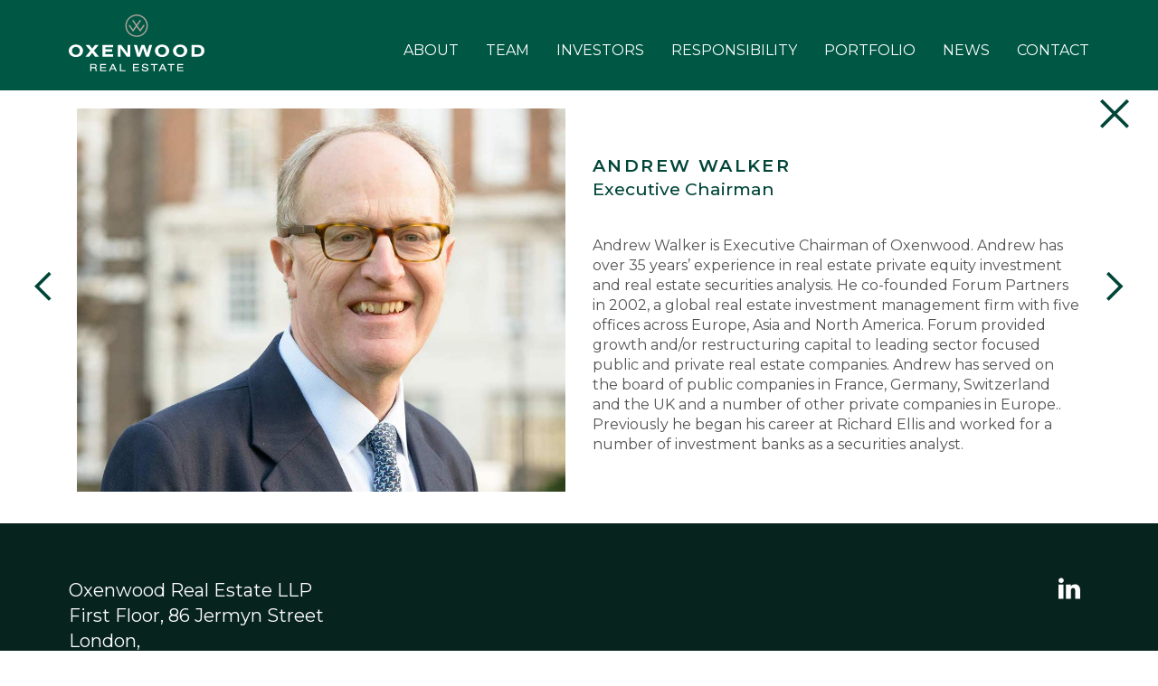

--- FILE ---
content_type: text/html; charset=UTF-8
request_url: https://oxenwood.com/people/andrew-walker/
body_size: 8882
content:
<!doctype html>
<html lang="en-GB">
<head>
<meta charset="UTF-8">
<meta name="viewport" content="width=device-width, initial-scale=1">
<link rel="profile" href="http://gmpg.org/xfn/11">
<link rel="preconnect" href="https://fonts.googleapis.com" crossorigin>
<link rel="preconnect" href="https://fonts.gstatic.com" crossorigin>
<link rel="preconnect" href="https://maxcdn.bootstrapcdn.com" crossorigin>
<link rel="preconnect" href="https://cdnjs.cloudflare.com" crossorigin>
<link rel="dns-prefetch" href="https://fonts.googleapis.com">
<link rel="dns-prefetch" href="https://fonts.gstatic.com">
<link rel="dns-prefetch" href="https://maxcdn.bootstrapcdn.com">
<link rel="dns-prefetch" href="https://cdnjs.cloudflare.com">
<!--bootstrap-->
<link rel="stylesheet" href="https://maxcdn.bootstrapcdn.com/bootstrap/4.0.0/css/bootstrap.min.css" integrity="sha384-Gn5384xqQ1aoWXA+058RXPxPg6fy4IWvTNh0E263XmFcJlSAwiGgFAW/dAiS6JXm" crossorigin="anonymous" media="print" onload="this.media='all'">
<!--<script src="https://code.jquery.com/jquery-3.2.1.slim.min.js" integrity="sha384-KJ3o2DKtIkvYIK3UENzmM7KCkRr/rE9/Qpg6aAZGJwFDMVNA/GpGFF93hXpG5KkN" crossorigin="anonymous"></script>-->
<script defer src="https://cdnjs.cloudflare.com/ajax/libs/popper.js/1.12.9/umd/popper.min.js" integrity="sha384-ApNbgh9B+Y1QKtv3Rn7W3mgPxhU9K/ScQsAP7hUibX39j7fakFPskvXusvfa0b4Q" crossorigin="anonymous"></script>

<meta name='robots' content='index, follow, max-image-preview:large, max-snippet:-1, max-video-preview:-1' />
	<style>img:is([sizes="auto" i], [sizes^="auto," i]) { contain-intrinsic-size: 3000px 1500px }</style>
	
	<!-- This site is optimized with the Yoast SEO plugin v26.2 - https://yoast.com/wordpress/plugins/seo/ -->
	<title>Andrew Walker - Oxenwood</title>
	<link rel="canonical" href="https://oxenwood.com/people/andrew-walker/" />
	<meta property="og:locale" content="en_GB" />
	<meta property="og:type" content="article" />
	<meta property="og:title" content="Andrew Walker - Oxenwood" />
	<meta property="og:url" content="https://oxenwood.com/people/andrew-walker/" />
	<meta property="og:site_name" content="Oxenwood" />
	<meta property="article:modified_time" content="2021-02-24T15:14:25+00:00" />
	<meta name="twitter:card" content="summary_large_image" />
	<script type="application/ld+json" class="yoast-schema-graph">{"@context":"https://schema.org","@graph":[{"@type":"WebPage","@id":"https://oxenwood.com/people/andrew-walker/","url":"https://oxenwood.com/people/andrew-walker/","name":"Andrew Walker - Oxenwood","isPartOf":{"@id":"https://oxenwood.com/#website"},"datePublished":"2017-06-15T11:08:02+00:00","dateModified":"2021-02-24T15:14:25+00:00","breadcrumb":{"@id":"https://oxenwood.com/people/andrew-walker/#breadcrumb"},"inLanguage":"en-GB","potentialAction":[{"@type":"ReadAction","target":["https://oxenwood.com/people/andrew-walker/"]}]},{"@type":"BreadcrumbList","@id":"https://oxenwood.com/people/andrew-walker/#breadcrumb","itemListElement":[{"@type":"ListItem","position":1,"name":"Home","item":"https://oxenwood.com/"},{"@type":"ListItem","position":2,"name":"Andrew Walker"}]},{"@type":"WebSite","@id":"https://oxenwood.com/#website","url":"https://oxenwood.com/","name":"Oxenwood","description":"Real Estate","potentialAction":[{"@type":"SearchAction","target":{"@type":"EntryPoint","urlTemplate":"https://oxenwood.com/?s={search_term_string}"},"query-input":{"@type":"PropertyValueSpecification","valueRequired":true,"valueName":"search_term_string"}}],"inLanguage":"en-GB"}]}</script>
	<!-- / Yoast SEO plugin. -->


<link rel="alternate" type="application/rss+xml" title="Oxenwood &raquo; Feed" href="https://oxenwood.com/feed/" />
<link rel="alternate" type="application/rss+xml" title="Oxenwood &raquo; Comments Feed" href="https://oxenwood.com/comments/feed/" />
<style id='classic-theme-styles-inline-css' type='text/css'>
/*! This file is auto-generated */
.wp-block-button__link{color:#fff;background-color:#32373c;border-radius:9999px;box-shadow:none;text-decoration:none;padding:calc(.667em + 2px) calc(1.333em + 2px);font-size:1.125em}.wp-block-file__button{background:#32373c;color:#fff;text-decoration:none}
</style>
<style id='global-styles-inline-css' type='text/css'>
:root{--wp--preset--aspect-ratio--square: 1;--wp--preset--aspect-ratio--4-3: 4/3;--wp--preset--aspect-ratio--3-4: 3/4;--wp--preset--aspect-ratio--3-2: 3/2;--wp--preset--aspect-ratio--2-3: 2/3;--wp--preset--aspect-ratio--16-9: 16/9;--wp--preset--aspect-ratio--9-16: 9/16;--wp--preset--color--black: #000000;--wp--preset--color--cyan-bluish-gray: #abb8c3;--wp--preset--color--white: #ffffff;--wp--preset--color--pale-pink: #f78da7;--wp--preset--color--vivid-red: #cf2e2e;--wp--preset--color--luminous-vivid-orange: #ff6900;--wp--preset--color--luminous-vivid-amber: #fcb900;--wp--preset--color--light-green-cyan: #7bdcb5;--wp--preset--color--vivid-green-cyan: #00d084;--wp--preset--color--pale-cyan-blue: #8ed1fc;--wp--preset--color--vivid-cyan-blue: #0693e3;--wp--preset--color--vivid-purple: #9b51e0;--wp--preset--gradient--vivid-cyan-blue-to-vivid-purple: linear-gradient(135deg,rgba(6,147,227,1) 0%,rgb(155,81,224) 100%);--wp--preset--gradient--light-green-cyan-to-vivid-green-cyan: linear-gradient(135deg,rgb(122,220,180) 0%,rgb(0,208,130) 100%);--wp--preset--gradient--luminous-vivid-amber-to-luminous-vivid-orange: linear-gradient(135deg,rgba(252,185,0,1) 0%,rgba(255,105,0,1) 100%);--wp--preset--gradient--luminous-vivid-orange-to-vivid-red: linear-gradient(135deg,rgba(255,105,0,1) 0%,rgb(207,46,46) 100%);--wp--preset--gradient--very-light-gray-to-cyan-bluish-gray: linear-gradient(135deg,rgb(238,238,238) 0%,rgb(169,184,195) 100%);--wp--preset--gradient--cool-to-warm-spectrum: linear-gradient(135deg,rgb(74,234,220) 0%,rgb(151,120,209) 20%,rgb(207,42,186) 40%,rgb(238,44,130) 60%,rgb(251,105,98) 80%,rgb(254,248,76) 100%);--wp--preset--gradient--blush-light-purple: linear-gradient(135deg,rgb(255,206,236) 0%,rgb(152,150,240) 100%);--wp--preset--gradient--blush-bordeaux: linear-gradient(135deg,rgb(254,205,165) 0%,rgb(254,45,45) 50%,rgb(107,0,62) 100%);--wp--preset--gradient--luminous-dusk: linear-gradient(135deg,rgb(255,203,112) 0%,rgb(199,81,192) 50%,rgb(65,88,208) 100%);--wp--preset--gradient--pale-ocean: linear-gradient(135deg,rgb(255,245,203) 0%,rgb(182,227,212) 50%,rgb(51,167,181) 100%);--wp--preset--gradient--electric-grass: linear-gradient(135deg,rgb(202,248,128) 0%,rgb(113,206,126) 100%);--wp--preset--gradient--midnight: linear-gradient(135deg,rgb(2,3,129) 0%,rgb(40,116,252) 100%);--wp--preset--font-size--small: 13px;--wp--preset--font-size--medium: 20px;--wp--preset--font-size--large: 36px;--wp--preset--font-size--x-large: 42px;--wp--preset--spacing--20: 0.44rem;--wp--preset--spacing--30: 0.67rem;--wp--preset--spacing--40: 1rem;--wp--preset--spacing--50: 1.5rem;--wp--preset--spacing--60: 2.25rem;--wp--preset--spacing--70: 3.38rem;--wp--preset--spacing--80: 5.06rem;--wp--preset--shadow--natural: 6px 6px 9px rgba(0, 0, 0, 0.2);--wp--preset--shadow--deep: 12px 12px 50px rgba(0, 0, 0, 0.4);--wp--preset--shadow--sharp: 6px 6px 0px rgba(0, 0, 0, 0.2);--wp--preset--shadow--outlined: 6px 6px 0px -3px rgba(255, 255, 255, 1), 6px 6px rgba(0, 0, 0, 1);--wp--preset--shadow--crisp: 6px 6px 0px rgba(0, 0, 0, 1);}:where(.is-layout-flex){gap: 0.5em;}:where(.is-layout-grid){gap: 0.5em;}body .is-layout-flex{display: flex;}.is-layout-flex{flex-wrap: wrap;align-items: center;}.is-layout-flex > :is(*, div){margin: 0;}body .is-layout-grid{display: grid;}.is-layout-grid > :is(*, div){margin: 0;}:where(.wp-block-columns.is-layout-flex){gap: 2em;}:where(.wp-block-columns.is-layout-grid){gap: 2em;}:where(.wp-block-post-template.is-layout-flex){gap: 1.25em;}:where(.wp-block-post-template.is-layout-grid){gap: 1.25em;}.has-black-color{color: var(--wp--preset--color--black) !important;}.has-cyan-bluish-gray-color{color: var(--wp--preset--color--cyan-bluish-gray) !important;}.has-white-color{color: var(--wp--preset--color--white) !important;}.has-pale-pink-color{color: var(--wp--preset--color--pale-pink) !important;}.has-vivid-red-color{color: var(--wp--preset--color--vivid-red) !important;}.has-luminous-vivid-orange-color{color: var(--wp--preset--color--luminous-vivid-orange) !important;}.has-luminous-vivid-amber-color{color: var(--wp--preset--color--luminous-vivid-amber) !important;}.has-light-green-cyan-color{color: var(--wp--preset--color--light-green-cyan) !important;}.has-vivid-green-cyan-color{color: var(--wp--preset--color--vivid-green-cyan) !important;}.has-pale-cyan-blue-color{color: var(--wp--preset--color--pale-cyan-blue) !important;}.has-vivid-cyan-blue-color{color: var(--wp--preset--color--vivid-cyan-blue) !important;}.has-vivid-purple-color{color: var(--wp--preset--color--vivid-purple) !important;}.has-black-background-color{background-color: var(--wp--preset--color--black) !important;}.has-cyan-bluish-gray-background-color{background-color: var(--wp--preset--color--cyan-bluish-gray) !important;}.has-white-background-color{background-color: var(--wp--preset--color--white) !important;}.has-pale-pink-background-color{background-color: var(--wp--preset--color--pale-pink) !important;}.has-vivid-red-background-color{background-color: var(--wp--preset--color--vivid-red) !important;}.has-luminous-vivid-orange-background-color{background-color: var(--wp--preset--color--luminous-vivid-orange) !important;}.has-luminous-vivid-amber-background-color{background-color: var(--wp--preset--color--luminous-vivid-amber) !important;}.has-light-green-cyan-background-color{background-color: var(--wp--preset--color--light-green-cyan) !important;}.has-vivid-green-cyan-background-color{background-color: var(--wp--preset--color--vivid-green-cyan) !important;}.has-pale-cyan-blue-background-color{background-color: var(--wp--preset--color--pale-cyan-blue) !important;}.has-vivid-cyan-blue-background-color{background-color: var(--wp--preset--color--vivid-cyan-blue) !important;}.has-vivid-purple-background-color{background-color: var(--wp--preset--color--vivid-purple) !important;}.has-black-border-color{border-color: var(--wp--preset--color--black) !important;}.has-cyan-bluish-gray-border-color{border-color: var(--wp--preset--color--cyan-bluish-gray) !important;}.has-white-border-color{border-color: var(--wp--preset--color--white) !important;}.has-pale-pink-border-color{border-color: var(--wp--preset--color--pale-pink) !important;}.has-vivid-red-border-color{border-color: var(--wp--preset--color--vivid-red) !important;}.has-luminous-vivid-orange-border-color{border-color: var(--wp--preset--color--luminous-vivid-orange) !important;}.has-luminous-vivid-amber-border-color{border-color: var(--wp--preset--color--luminous-vivid-amber) !important;}.has-light-green-cyan-border-color{border-color: var(--wp--preset--color--light-green-cyan) !important;}.has-vivid-green-cyan-border-color{border-color: var(--wp--preset--color--vivid-green-cyan) !important;}.has-pale-cyan-blue-border-color{border-color: var(--wp--preset--color--pale-cyan-blue) !important;}.has-vivid-cyan-blue-border-color{border-color: var(--wp--preset--color--vivid-cyan-blue) !important;}.has-vivid-purple-border-color{border-color: var(--wp--preset--color--vivid-purple) !important;}.has-vivid-cyan-blue-to-vivid-purple-gradient-background{background: var(--wp--preset--gradient--vivid-cyan-blue-to-vivid-purple) !important;}.has-light-green-cyan-to-vivid-green-cyan-gradient-background{background: var(--wp--preset--gradient--light-green-cyan-to-vivid-green-cyan) !important;}.has-luminous-vivid-amber-to-luminous-vivid-orange-gradient-background{background: var(--wp--preset--gradient--luminous-vivid-amber-to-luminous-vivid-orange) !important;}.has-luminous-vivid-orange-to-vivid-red-gradient-background{background: var(--wp--preset--gradient--luminous-vivid-orange-to-vivid-red) !important;}.has-very-light-gray-to-cyan-bluish-gray-gradient-background{background: var(--wp--preset--gradient--very-light-gray-to-cyan-bluish-gray) !important;}.has-cool-to-warm-spectrum-gradient-background{background: var(--wp--preset--gradient--cool-to-warm-spectrum) !important;}.has-blush-light-purple-gradient-background{background: var(--wp--preset--gradient--blush-light-purple) !important;}.has-blush-bordeaux-gradient-background{background: var(--wp--preset--gradient--blush-bordeaux) !important;}.has-luminous-dusk-gradient-background{background: var(--wp--preset--gradient--luminous-dusk) !important;}.has-pale-ocean-gradient-background{background: var(--wp--preset--gradient--pale-ocean) !important;}.has-electric-grass-gradient-background{background: var(--wp--preset--gradient--electric-grass) !important;}.has-midnight-gradient-background{background: var(--wp--preset--gradient--midnight) !important;}.has-small-font-size{font-size: var(--wp--preset--font-size--small) !important;}.has-medium-font-size{font-size: var(--wp--preset--font-size--medium) !important;}.has-large-font-size{font-size: var(--wp--preset--font-size--large) !important;}.has-x-large-font-size{font-size: var(--wp--preset--font-size--x-large) !important;}
:where(.wp-block-post-template.is-layout-flex){gap: 1.25em;}:where(.wp-block-post-template.is-layout-grid){gap: 1.25em;}
:where(.wp-block-columns.is-layout-flex){gap: 2em;}:where(.wp-block-columns.is-layout-grid){gap: 2em;}
:root :where(.wp-block-pullquote){font-size: 1.5em;line-height: 1.6;}
</style>
<link rel='stylesheet' id='contact-form-7-css' href='https://oxenwood.com/wp-content/plugins/contact-form-7/includes/css/styles.css?ver=6.1.2' type='text/css' media='all' />
<link rel='stylesheet' id='oxenwood-style-css' href='https://oxenwood.com/wp-content/themes/oxenwood/static/css/main.css?ver=6.8.3' type='text/css' media='all' />
<link rel='stylesheet' id='oxenwood-fig-style-css' href='https://oxenwood.com/wp-content/themes/oxenwood/fig-style.css?ver=6.8.3' type='text/css' media='all' />
<link rel='stylesheet' id='font-truenoord-css' href='https://oxenwood.com/wp-content/themes/oxenwood/css/oxenwood.css?ver=6.8.3' type='text/css' media='all' />
<script type="text/javascript" id="wpgmza_data-js-extra">
/* <![CDATA[ */
var wpgmza_google_api_status = {"message":"Enqueued","code":"ENQUEUED"};
/* ]]> */
</script>
<script type="text/javascript" src="https://oxenwood.com/wp-content/plugins/wp-google-maps/wpgmza_data.js?ver=6.8.3" id="wpgmza_data-js"></script>
<script type="text/javascript" src="https://oxenwood.com/wp-includes/js/jquery/jquery.min.js?ver=3.7.1" id="jquery-core-js"></script>
<script type="text/javascript" src="https://oxenwood.com/wp-includes/js/jquery/jquery-migrate.min.js?ver=3.4.1" id="jquery-migrate-js"></script>
<script>
  (function(i,s,o,g,r,a,m){i['GoogleAnalyticsObject']=r;i[r]=i[r]||function(){
  (i[r].q=i[r].q||[]).push(arguments)},i[r].l=1*new Date();a=s.createElement(o),
  m=s.getElementsByTagName(o)[0];a.async=1;a.src=g;m.parentNode.insertBefore(a,m)
  })(window,document,'script','https://www.google-analytics.com/analytics.js','ga');

  ga('create', 'UA-84369193-1', 'auto');
  ga('send', 'pageview');

</script><style type="text/css">.recentcomments a{display:inline !important;padding:0 !important;margin:0 !important;}</style><link rel="icon" href="https://oxenwood.com/wp-content/uploads/2018/01/cropped-Oxenwood_Favicon_512-1-32x32.png" sizes="32x32" />
<link rel="icon" href="https://oxenwood.com/wp-content/uploads/2018/01/cropped-Oxenwood_Favicon_512-1-192x192.png" sizes="192x192" />
<link rel="apple-touch-icon" href="https://oxenwood.com/wp-content/uploads/2018/01/cropped-Oxenwood_Favicon_512-1-180x180.png" />
<meta name="msapplication-TileImage" content="https://oxenwood.com/wp-content/uploads/2018/01/cropped-Oxenwood_Favicon_512-1-270x270.png" />
		<style type="text/css" id="wp-custom-css">
			/* About page - Portfolio Facts */
.c-self-promotion__content {
	flex-direction: column-reverse;
}
.c-self-promotion__content>[class^='c-self-promotion__']+[class^='c-self-promotion__'] {
	margin-top: 15px;
	margin-bottom: 30px;
}

/* Single Property */
.single-property .l-main {
	margin-top: 85px;
}
		</style>
		
<script defer src="https://maxcdn.bootstrapcdn.com/bootstrap/4.0.0/js/bootstrap.min.js" integrity="sha384-JZR6Spejh4U02d8jOt6vLEHfe/JQGiRRSQQxSfFWpi1MquVdAyjUar5+76PVCmYl" crossorigin="anonymous"></script>
</head>

<body class="wp-singular people-template-default single single-people postid-219 wp-theme-oxenwood group-blog">
	<div class="l-page">
        <div class="l-page__content">
			<header class="l-header u-bg-3">
		        <div class="l-inner mobile-nav">
		            <div class="l-header__main u-paint-2">
		                <div class="l-row">
		                    <div class="l-row__gr">
		                        <div class="c-logo-box c-logo-box--defualt">
		                            <a class="c-logo-box__content" href="https://oxenwood.com/">
		                                <span class="c-logo-box__media">
		                                    <div class="o-icon o-icon--logo">
		                                        <svg id="oxenwood-logo" data-name="Oxenwood logo" xmlns="http://www.w3.org/2000/svg" viewBox="0 0 557.57 234.2"><defs><style>.cls-1{fill:#fff;}.cls-2{fill:#aca39a;}</style></defs><title>Brandmarque_RGB</title><path class="cls-1" d="M200.9,330.34a24.75,24.75,0,0,1-8.5,18.15c-5.25,4.6-12.81,7.19-20.87,7.19-16.77,0-29.37-11-29.37-25.7s12.6-25.62,29.3-25.62C188.52,304.36,200.9,315.23,200.9,330.34ZM155.33,330a16.2,16.2,0,1,0,32.39.22c0-9.43-7-16.48-16.26-16.48A16,16,0,0,0,155.33,330Z" transform="translate(-142.16 -180.54)"/><path class="cls-1" d="M250.12,354l-11.66-15.62L226,354H211l20-24.55L211,306h16.05l11.37,15.12L250.12,306h15l-19.29,23.47,20,24.55Z" transform="translate(-142.16 -180.54)"/><path class="cls-1" d="M280.76,354V306h43.91v9.72H292.78v8.13H321v9.72H292.78v10.73h31.89V354Z" transform="translate(-142.16 -180.54)"/><path class="cls-1" d="M380.53,354l-12.38-16.41c-6.34-8.43-10.44-14.4-13.32-19,.29,4.39.29,5.47.36,20.95V354H343.53V306h14.39l11.67,15.34c4.53,6,11.23,15.33,14.18,19.93-.22-3.66-.36-10.72-.36-20.58V306h11.66v48Z" transform="translate(-142.16 -180.54)"/><path class="cls-1" d="M459,354l-7.92-22.61c-1.51-4.31-2.88-8.92-3.89-12.95a118.12,118.12,0,0,1-3.81,13.24L435.53,354h-12l-13.68-48h12.24l4.9,17.42a160.75,160.75,0,0,1,3.53,16.13c1.36-5.62,2.37-9.29,4.6-16.13l6-17.42h12.38l6.26,17.42c2.23,7,3.1,10.15,4.61,16.13,1.65-8.93,2.16-11.09,3.45-16.13l5-17.42h12l-13.6,48Z" transform="translate(-142.16 -180.54)"/><path class="cls-1" d="M555.06,330.34a24.78,24.78,0,0,1-8.49,18.15c-5.25,4.6-12.81,7.19-20.87,7.19-16.78,0-29.38-11-29.38-25.7s12.6-25.62,29.3-25.62C542.68,304.36,555.06,315.23,555.06,330.34ZM509.5,330a16.2,16.2,0,1,0,32.39.22c0-9.43-7-16.48-16.27-16.48A16,16,0,0,0,509.5,330Z" transform="translate(-142.16 -180.54)"/><path class="cls-1" d="M629.25,330.34a24.75,24.75,0,0,1-8.5,18.15c-5.25,4.6-12.81,7.19-20.87,7.19-16.77,0-29.37-11-29.37-25.7s12.6-25.62,29.3-25.62C616.87,304.36,629.25,315.23,629.25,330.34ZM583.68,330a16.2,16.2,0,1,0,32.39.22c0-9.43-7-16.48-16.26-16.48A16,16,0,0,0,583.68,330Z" transform="translate(-142.16 -180.54)"/><path class="cls-1" d="M647.19,306h24.25c8.79,0,13.9,1.16,18.5,4.25a23.18,23.18,0,0,1,9.79,19.36,23.46,23.46,0,0,1-10,19.66C685,352.59,679.22,354,671.16,354h-24Zm24.11,38.3c9.79,0,15.26-5.18,15.26-14.33s-5.47-14.25-15.26-14.25H659.21v28.58Z" transform="translate(-142.16 -180.54)"/><path class="cls-1" d="M235,414h-4.62V384.11h16.49c6.58,0,10,2.82,10,8.37,0,3.27-1.16,5.15-4.21,7,3.14,1.52,3.63,2.82,3.9,9.63.22,3.36.49,4,1.83,3.89v1h-5.73a26.12,26.12,0,0,1-.76-6c-.31-5-1.75-6.62-5.82-6.62H235Zm11.46-16.48a7.72,7.72,0,0,0,3.85-.72,5.17,5.17,0,0,0,0-8.06,7.72,7.72,0,0,0-3.85-.72H235v9.5Z" transform="translate(-142.16 -180.54)"/><path class="cls-1" d="M271.45,414V384.11H295.9v4.16H276.06v8.38h18.68v4.16H276.06v9H296.3V414Z" transform="translate(-142.16 -180.54)"/><path class="cls-1" d="M316.27,405.38l-3.9,8.6h-5.24L321,384.11h5.19l14,29.87h-5.55l-3.9-8.6Zm7.16-16.12L318,401.49h11Z" transform="translate(-142.16 -180.54)"/><path class="cls-1" d="M351.78,414V384.11h4.61v25.7h18.68V414Z" transform="translate(-142.16 -180.54)"/><path class="cls-1" d="M405.83,414V384.11h24.45v4.16H410.44v8.38h18.67v4.16H410.44v9h20.24V414Z" transform="translate(-142.16 -180.54)"/><path class="cls-1" d="M463.79,392.8A4.54,4.54,0,0,0,462,389a10,10,0,0,0-6.4-1.79c-4.84,0-8,1.88-8,4.71a3.28,3.28,0,0,0,1.88,2.91c1,.58,1.93.85,4.71,1.34l6.13,1.07c3.22.59,5,1.17,6.45,2.24a7,7,0,0,1,2.78,5.74,8.65,8.65,0,0,1-4.53,7.52c-2.37,1.39-5,2-8.77,2-5.74,0-9.77-1.34-12-4-1.48-1.8-2-3.5-2.15-6.86h4.79c0,2.24.49,3.5,1.75,4.62,1.66,1.56,4.25,2.32,7.75,2.32,5.1,0,8.32-2,8.32-5.15,0-2.19-1.61-3.4-5.41-4.07l-5.69-.94a32.62,32.62,0,0,1-6.76-1.84,7.12,7.12,0,0,1-3.9-6.54c0-5.59,4.79-8.95,12.67-8.95,4.08,0,7.3.8,9.41,2.37s3.09,3.49,3.45,7.08Z" transform="translate(-142.16 -180.54)"/><path class="cls-1" d="M490.88,414V388.27H479.46v-4.16H507v4.16H495.49V414Z" transform="translate(-142.16 -180.54)"/><path class="cls-1" d="M520.56,405.38l-3.89,8.6h-5.24l13.88-29.87h5.19l14,29.87h-5.56l-3.89-8.6Zm7.17-16.12-5.47,12.23h11Z" transform="translate(-142.16 -180.54)"/><path class="cls-1" d="M560.39,414V388.27H549v-4.16h27.54v4.16H565V414Z" transform="translate(-142.16 -180.54)"/><path class="cls-1" d="M588.11,414V384.11h24.45v4.16H592.72v8.38H611.4v4.16H592.72v9H613V414Z" transform="translate(-142.16 -180.54)"/><polygon class="cls-2" points="278.79 51 264.14 71.26 246.05 46.22 249.5 41.43 264.14 61.69 275.33 46.22 260.69 25.96 264.14 21.17 278.79 41.43 293.43 21.17 296.88 25.96 282.24 46.22 293.43 61.69 308.07 41.43 311.53 46.22 293.43 71.26 278.79 51"/><path class="cls-2" d="M420.94,273a46.22,46.22,0,1,1,46.22-46.22A46.27,46.27,0,0,1,420.94,273Zm0-87a40.8,40.8,0,1,0,40.8,40.8A40.84,40.84,0,0,0,420.94,186Z" transform="translate(-142.16 -180.54)"/></svg>
		                                    </div>
		                                </span>
		                                <strong class="c-logo-box__title">Oxenwood</strong>
		                                <span class="c-logo-box__subtitle">Real Estate</span>
		                            </a>
		                        </div>		                    </div>
		                    <div class="l-row__gr">
                            		                        <a class="s-btn s-btn--2 s-btn--small u-hide@phone" href="https://oxenwood.com/contact/">
		                            <span class="s-btn__content">
		                                <span class="c-label">
		                                    Contact		                                </span>
		                            </span>
		                        </a>
                            		                        <a class="c-burger js-trigger-header-tools">
		                            <span class="c-burger__lines"></span>
		                            <span class="u-info">Toggle navigation</span>
		                        </a>
		                    </div>
		                </div>
		            </div>
		        </div>
		        <nav class="l-header__nav u-bg-3 u-paint-6">
		            <div class="l-inner">
		                <div class="c-header-tools u-bg-5 js-header-tools">
		                    <div class="c-header-tools__inner">
		                        <div class="c-header-tools__main">
                                    <ul id="menu-main-menu" class="c-static-links c-static-links--vertical t-size-2l t-sans"><li class='is-active xc-static-links__item  menu-item menu-item-type-post_type menu-item-object-page'><a href="https://oxenwood.com/about-2/">About</a></li>
<li class='xc-static-links__item  menu-item menu-item-type-post_type menu-item-object-page'><a href="https://oxenwood.com/people/">Team</a></li>
<li class='xc-static-links__item  menu-item menu-item-type-post_type menu-item-object-page'><a href="https://oxenwood.com/investors/">Investors</a></li>
<li class='xc-static-links__item  menu-item menu-item-type-post_type menu-item-object-page'><a href="https://oxenwood.com/responsibility/">Responsibility</a></li>
<li class='xc-static-links__item  menu-item menu-item-type-post_type menu-item-object-page'><a href="https://oxenwood.com/portfolio/">Portfolio</a></li>
<li class='xc-static-links__item  menu-item menu-item-type-post_type menu-item-object-page current_page_parent'><a href="https://oxenwood.com/news-views/">News &#038; Views</a></li>
<li class='xc-static-links__item  menu-item menu-item-type-post_type menu-item-object-page'><a href="https://oxenwood.com/contact/">Contact</a></li>
</ul>		                        </div>
		                        <div class="c-header-tools__add">
                                    <ul id="menu-mini" class="c-static-links c-static-links--vertical"><li class='xc-static-links__item c-static-links__item menu-item menu-item-type-post_type menu-item-object-page'><a href="https://oxenwood.com/fca/">FCA</a></li>
<li class='xc-static-links__item c-static-links__item menu-item menu-item-type-post_type menu-item-object-page'><a href="https://oxenwood.com/terms-of-use/">Terms of Use</a></li>
<li class='xc-static-links__item c-static-links__item menu-item menu-item-type-post_type menu-item-object-page'><a href="https://oxenwood.com/privacy-policy/">Privacy Policy</a></li>
</ul>		                        </div>
		                        <div class="c-header-tools__cta">
		                            <div class="c-header-tools__cta__box">
                                    		                                <a class="s-btn s-btn--1" href="https://oxenwood.com/contact/">
		                                    <span class="s-btn__content">
		                                        <span class="c-label">
		                                            Get in touch		                                        </span>
		                                    </span>
		                                </a>
                                    		                            </div>
		                            <div class="c-header-tools__cta__box">
		                                <ul class="c-social-list">
                                                                                    <li class="c-social-list__item">
		                                        <a class="c-social c-social--linkedin" href="https://www.linkedin.com/company/oxenwood/" target="_blank">
		                                            <span class="u-info">Visit us on LinedIn</span>
		                                            <svg class="o-icon o-icon--linkedin">
		                                                <use xmlns:xlink="http://www.w3.org/1999/xlink" xlink:href="https://oxenwood.com/wp-content/themes/oxenwood/static/symbol/svg/sprite.symbol.svg#linkedin"></use>
		                                            </svg>
		                                        </a>
		                                    </li>
                                                                                		                                </ul>
		                            </div>
		                        </div>
		                    </div>
		                </div>
		            </div>
		        </nav>

            <div class="l-inner desktop-nav">
                <div class="l-row">
                    <div class="l-row__gr">
                        <a href="/" class="home"><figure class="c-logo-box c-logo-box--alt">
                            <span class="c-logo-box__media o-img-svg-wrapper">
								<img src="https://oxenwood.com/wp-content/themes/oxenwood/static/img/oxenwood-logo.svg" alt="Oxenwood">
                            </span>
                            <figcaption class="c-logo-box__content">
                                <strong class="c-logo-box__title">Oxenwood</strong>
                                <span class="c-logo-box__subtitle">Real Estate</span>
                            </figcaption>
                        </figure></a>
                    </div>
                    <div class="l-row__gr desktop-header">
                        <ul id="menu-foot" class="c-static-links c-static-links--horizontal c-static-links--horizontal--rwd-default t-upper t-sans"><li class='is-active xc-static-links__item  menu-item menu-item-type-post_type menu-item-object-page'><a href="https://oxenwood.com/about-2/">About</a></li>
<li class='xc-static-links__item  menu-item menu-item-type-post_type menu-item-object-page'><a href="https://oxenwood.com/people/">Team</a></li>
<li class='xc-static-links__item  menu-item menu-item-type-post_type menu-item-object-page'><a href="https://oxenwood.com/investors/">Investors</a></li>
<li class='xc-static-links__item  menu-item menu-item-type-post_type menu-item-object-page'><a href="https://oxenwood.com/responsibility/">Responsibility</a></li>
<li class='xc-static-links__item  menu-item menu-item-type-post_type menu-item-object-page'><a href="https://oxenwood.com/portfolio/">Portfolio</a></li>
<li class='xc-static-links__item  menu-item menu-item-type-post_type menu-item-object-page current_page_parent'><a href="https://oxenwood.com/news-views/">News</a></li>
<li class='xc-static-links__item  menu-item menu-item-type-post_type menu-item-object-page'><a href="https://oxenwood.com/contact/">Contact</a></li>
</ul>                    </div>
                </div>
            </div>

		    </header>


    <main class="l-main">
        
<section id="team-member-single" class="container h-100">
	<div class="row d-flex align-items-center h-100">
		<div class="col-12">
			<div class="row d-flex align-items-center">
				<div class="col-md-6 people-image">
					<img src="https://oxenwood.com/wp-content/uploads/2019/03/oxenwood-andrew-walker.jpg" class="img-fluid">
				</div>
				<div class="col-md-6 people-content">
					<h1 class="team"><strong class="t-sec-title t-upper">Andrew Walker</strong></h1>
					<h2 class="team">Executive Chairman</h2>					
					<p>Andrew Walker is Executive Chairman of Oxenwood. Andrew has over 35 years’ experience in real estate private equity investment and real estate securities analysis. He co-founded Forum Partners in 2002, a global real estate investment management firm with five offices across Europe, Asia and North America. Forum provided growth and/or restructuring capital to leading sector focused public and private real estate companies. Andrew has served on the board of public companies in France, Germany, Switzerland and the UK and a number of other private companies in Europe.. Previously he began his career at Richard Ellis and worked for a number of investment banks as a securities analyst.</p>
				</div>
			</div>
		</div>
	</div>
	
	
</section><!--/.container-->
		
		
<div id="close"><a href="/people" class="people-nav"><i class="icon-close-window"></i></a></div>
<div id="post-nav" class="h-100 d-flex align-items-center">
<div id="nav-prev-post" class="align-items-center"><a href="https://oxenwood.com/people/stewart-little/" rel="next"><i class="icon-left-chevron chevron-left"></i></a></div>
<div id="nav-next-post" class="align-items-center"><a href="https://oxenwood.com/people/tom-boardman/" rel="prev"><i class="icon-right-chevron chevron-right"></i></a></div>
</div>	
		
            </main>

	


	<footer class="l-footer u-paint-2">
        <div class="l-footer__section l-footer__section--main u-bg-4">
            <div class="l-inner">
                <div class="l-row">
                                    <div class="footer-contact-info">
                        <p>Oxenwood Real Estate LLP<br />
First Floor, 86 Jermyn Street<br />
London,<br />
SW1Y 6JD</p>
<p><a href="tel:+442035358800" target="_blank" rel="noopener">+44 (0) 20 3535 8800</a><br />
<a href="mailto:enquiries@oxenwood.com" target="_blank" rel="noopener">enquiries@oxenwood.com</a></p>
                    </div>
                    <div id="footer-social">
                        <a class="c-social c-social--linkedin" href="https://www.linkedin.com/company/oxenwood/" target="_blank">
    <span class="u-info">Visit our LinkedIn page</span>
        <svg class="o-icon o-icon--linkedin">
            <use xmlns:xlink="http://www.w3.org/1999/xlink" xlink:href="https://oxenwood.com/wp-content/themes/oxenwood/static/symbol/svg/sprite.symbol.svg#linkedin"></use>
        </svg>
</a>
                    </div>
                </div>
            </div>
        </div>
        <div class="l-footer__section l-footer__section--add u-bg-4 pb-4">
            <div class="l-inner">
                <div class="l-row">
                    <div class="copyright">
                        <p>
                            Oxenwood Real Estate LLP is authorised and regulated by the FCA<br>
All contents © Oxenwood 2026. All rights reserved.                        </p>
                    </div>
                    <div class="mini-menu-wrapper">
						<ul id="menu-mini-1" class="c-static-links c-static-links--horizontal c-static-links--with-separator"><li class='xc-static-links__item c-static-links__item menu-item menu-item-type-post_type menu-item-object-page'><a href="https://oxenwood.com/fca/">FCA</a></li>
<li class='xc-static-links__item c-static-links__item menu-item menu-item-type-post_type menu-item-object-page'><a href="https://oxenwood.com/terms-of-use/">Terms of Use</a></li>
<li class='xc-static-links__item c-static-links__item menu-item menu-item-type-post_type menu-item-object-page'><a href="https://oxenwood.com/privacy-policy/">Privacy Policy</a></li>
</ul>						                    </div>
                </div>
            </div>
        </div>
    </footer>

	</div>
</div>
<script type="speculationrules">
{"prefetch":[{"source":"document","where":{"and":[{"href_matches":"\/*"},{"not":{"href_matches":["\/wp-*.php","\/wp-admin\/*","\/wp-content\/uploads\/*","\/wp-content\/*","\/wp-content\/plugins\/*","\/wp-content\/themes\/oxenwood\/*","\/*\\?(.+)"]}},{"not":{"selector_matches":"a[rel~=\"nofollow\"]"}},{"not":{"selector_matches":".no-prefetch, .no-prefetch a"}}]},"eagerness":"conservative"}]}
</script>
<script type="text/javascript" src="https://oxenwood.com/wp-includes/js/dist/hooks.min.js?ver=4d63a3d491d11ffd8ac6" id="wp-hooks-js"></script>
<script type="text/javascript" src="https://oxenwood.com/wp-includes/js/dist/i18n.min.js?ver=5e580eb46a90c2b997e6" id="wp-i18n-js"></script>
<script type="text/javascript" id="wp-i18n-js-after">
/* <![CDATA[ */
wp.i18n.setLocaleData( { 'text direction\u0004ltr': [ 'ltr' ] } );
/* ]]> */
</script>
<script type="text/javascript" src="https://oxenwood.com/wp-content/plugins/contact-form-7/includes/swv/js/index.js?ver=6.1.2" id="swv-js"></script>
<script type="text/javascript" id="contact-form-7-js-translations">
/* <![CDATA[ */
( function( domain, translations ) {
	var localeData = translations.locale_data[ domain ] || translations.locale_data.messages;
	localeData[""].domain = domain;
	wp.i18n.setLocaleData( localeData, domain );
} )( "contact-form-7", {"translation-revision-date":"2024-05-21 11:58:24+0000","generator":"GlotPress\/4.0.1","domain":"messages","locale_data":{"messages":{"":{"domain":"messages","plural-forms":"nplurals=2; plural=n != 1;","lang":"en_GB"},"Error:":["Error:"]}},"comment":{"reference":"includes\/js\/index.js"}} );
/* ]]> */
</script>
<script type="text/javascript" id="contact-form-7-js-before">
/* <![CDATA[ */
var wpcf7 = {
    "api": {
        "root": "https:\/\/oxenwood.com\/wp-json\/",
        "namespace": "contact-form-7\/v1"
    },
    "cached": 1
};
/* ]]> */
</script>
<script type="text/javascript" src="https://oxenwood.com/wp-content/plugins/contact-form-7/includes/js/index.js?ver=6.1.2" id="contact-form-7-js"></script>
<script type="text/javascript" src="https://oxenwood.com/wp-content/themes/oxenwood/js/navigation.js?ver=20151215" id="oxenwood-navigation-js"></script>
<script type="text/javascript" src="https://oxenwood.com/wp-content/themes/oxenwood/js/skip-link-focus-fix.js?ver=20151215" id="oxenwood-skip-link-focus-fix-js"></script>
<script type="text/javascript" src="https://oxenwood.com/wp-content/themes/oxenwood/js/jquery.infinitescroll.min.js?ver=1769444267" id="oxenwood-jquery-infinitescroll-js"></script>
<script type="text/javascript" src="https://oxenwood.com/wp-content/themes/oxenwood/js/manual-trigger.js?ver=1769444267" id="oxenwood-infinite-manual-js"></script>
<script type="text/javascript" src="https://oxenwood.com/wp-content/themes/oxenwood/js/infinite.js?ver=1769444267" id="oxenwood-infinite-js"></script>
<script type="text/javascript" src="https://oxenwood.com/wp-content/themes/oxenwood/static/js/app.js?ver=1769444267" id="oxenwood-app-script-js"></script>

</body>
</html>


--- FILE ---
content_type: text/css; charset=UTF-8
request_url: https://oxenwood.com/wp-content/themes/oxenwood/static/css/main.css?ver=6.8.3
body_size: 13994
content:
/*! normalize.css v4.1.1 | MIT License | github.com/necolas/normalize.css */@import url("https://fonts.googleapis.com/css?family=Montserrat:400,500,600,700&display=swap");html{font-family:sans-serif;line-height:1.15;-ms-text-size-adjust:100%;-webkit-text-size-adjust:100%}body{margin:0}article,aside,details,figcaption,figure,footer,header,main,menu,nav,section,summary{display:block}audio,canvas,progress,video{display:inline-block}audio:not([controls]){display:none;height:0}progress{vertical-align:baseline}template,[hidden]{display:none}a{background-color:transparent;-webkit-text-decoration-skip:objects}a:active,a:hover{outline-width:0}abbr[title]{border-bottom:none;text-decoration:underline;text-decoration:underline dotted}b,strong{font-weight:inherit}b,strong{font-weight:bolder}dfn{font-style:italic}h1{font-size:2em;margin:0.67em 0}mark{background-color:#ff0;color:#000}small{font-size:80%}sub,sup{font-size:75%;line-height:0;position:relative;vertical-align:baseline}sub{bottom:-0.25em}sup{top:-0.5em}img{border-style:none}svg:not(:root){overflow:hidden}code,kbd,pre,samp{font-family:monospace, monospace;font-size:1em}figure{margin:1em 40px}hr{box-sizing:content-box;height:0;overflow:visible}button,input,optgroup,select,textarea{font:inherit;margin:0}optgroup{font-weight:bold}button,input{overflow:visible}button,select{text-transform:none}button,html [type="button"],[type="reset"],[type="submit"]{-webkit-appearance:button}button::-moz-focus-inner,[type="button"]::-moz-focus-inner,[type="reset"]::-moz-focus-inner,[type="submit"]::-moz-focus-inner{border-style:none;padding:0}button:-moz-focusring,[type="button"]:-moz-focusring,[type="reset"]:-moz-focusring,[type="submit"]:-moz-focusring{outline:1px dotted ButtonText}fieldset{border:1px solid #c0c0c0;margin:0 2px;padding:0.35em 0.625em 0.75em}legend{box-sizing:border-box;color:inherit;display:table;max-width:100%;padding:0;white-space:normal}textarea{overflow:auto}[type="checkbox"],[type="radio"]{box-sizing:border-box;padding:0}[type="number"]::-webkit-inner-spin-button,[type="number"]::-webkit-outer-spin-button{height:auto}[type="search"]{-webkit-appearance:textfield;outline-offset:-2px}[type="search"]::-webkit-search-cancel-button,[type="search"]::-webkit-search-decoration{-webkit-appearance:none}::-webkit-input-placeholder{color:inherit;opacity:0.54}::-webkit-file-upload-button{-webkit-appearance:button;font:inherit}*{box-sizing:border-box}*:focus{outline:none}svg{fill:currentColor}iframe,img{display:block;max-width:100%}iframe{border:none}figure,blockquote{margin:0}@font-face{font-family:'fontello';src:url("../fonts/fontello.eot?90074028");src:url("../fonts/fontello.eot?90074028#iefix") format("embedded-opentype"),url("../fonts/fontello.woff2?90074028") format("woff2"),url("../fonts/fontello.woff?90074028") format("woff"),url("../fonts/fontello.ttf?90074028") format("truetype"),url("../fonts/fontello.svg?90074028#fontello") format("svg");font-weight:normal;font-style:normal}[class^="o-ico--"]:before,[class*=" o-ico--"]:before{font-family:"fontello";font-style:normal;font-weight:normal;speak:none;display:inline-block;text-decoration:inherit;width:1em;margin-right:.2em;text-align:center;font-variant:normal;text-transform:none;line-height:1em;margin-left:.2em;-webkit-font-smoothing:antialiased;-moz-osx-font-smoothing:grayscale}.o-ico--quote:before{content:'\e800'}.o-ico--down:before{content:'\e801'}.o-ico--left:before{content:'\e802'}.o-ico--right:before{content:'\e803'}.o-ico--up:before{content:'\e804'}.o-ico--check:before{content:'\e805'}html{-webkit-font-smoothing:antialiased;-moz-osx-font-smoothing:grayscale;font-size:16px;-webkit-backface-visibility:hidden;-webkit-tap-highlight-color:transparent}body{font-family:"Montserrat",sans-serif;line-height:1.4;color:#525252}a{cursor:pointer;text-decoration:none;color:currentColor}a:hover{text-decoration:none}a:focus{outline:none}a:not([class]){position:relative;overflow:hidden;color:#004538}a:not([class]):before{display:block;content:'';position:absolute;bottom:0;left:0;width:100%;height:1px;transition:0.18s cubic-bezier(0.52, 0.01, 0.16, 1);transform:scaleX(0);transform-origin:0 50%;background:currentColor}a:not([class]):hover:before{transition-timing-function:cubic-bezier(0.62, 0.02, 0.34, 1);transition-duration:.24s;transform:scaleX(1)}h1:not([class])+h1:not([class]),h2:not([class])+h1:not([class]),h3:not([class])+h1:not([class]),h4:not([class])+h1:not([class]),h5:not([class])+h1:not([class]),h6:not([class])+h1:not([class]),p:not([class])+h1:not([class]),ul:not([class])+h1:not([class]),ol:not([class])+h1:not([class]),h1:not([class])+h2:not([class]),h2:not([class])+h2:not([class]),h3:not([class])+h2:not([class]),h4:not([class])+h2:not([class]),h5:not([class])+h2:not([class]),h6:not([class])+h2:not([class]),p:not([class])+h2:not([class]),ul:not([class])+h2:not([class]),ol:not([class])+h2:not([class]),h1:not([class])+h3:not([class]),h2:not([class])+h3:not([class]),h3:not([class])+h3:not([class]),h4:not([class])+h3:not([class]),h5:not([class])+h3:not([class]),h6:not([class])+h3:not([class]),p:not([class])+h3:not([class]),ul:not([class])+h3:not([class]),ol:not([class])+h3:not([class]),h1:not([class])+h4:not([class]),h2:not([class])+h4:not([class]),h3:not([class])+h4:not([class]),h4:not([class])+h4:not([class]),h5:not([class])+h4:not([class]),h6:not([class])+h4:not([class]),p:not([class])+h4:not([class]),ul:not([class])+h4:not([class]),ol:not([class])+h4:not([class]),h1:not([class])+h5:not([class]),h2:not([class])+h5:not([class]),h3:not([class])+h5:not([class]),h4:not([class])+h5:not([class]),h5:not([class])+h5:not([class]),h6:not([class])+h5:not([class]),p:not([class])+h5:not([class]),ul:not([class])+h5:not([class]),ol:not([class])+h5:not([class]),h1:not([class])+h6:not([class]),h2:not([class])+h6:not([class]),h3:not([class])+h6:not([class]),h4:not([class])+h6:not([class]),h5:not([class])+h6:not([class]),h6:not([class])+h6:not([class]),p:not([class])+h6:not([class]),ul:not([class])+h6:not([class]),ol:not([class])+h6:not([class]),h1:not([class])+p:not([class]),h2:not([class])+p:not([class]),h3:not([class])+p:not([class]),h4:not([class])+p:not([class]),h5:not([class])+p:not([class]),h6:not([class])+p:not([class]),p:not([class])+p:not([class]),ul:not([class])+p:not([class]),ol:not([class])+p:not([class]),h1:not([class])+ul:not([class]),h2:not([class])+ul:not([class]),h3:not([class])+ul:not([class]),h4:not([class])+ul:not([class]),h5:not([class])+ul:not([class]),h6:not([class])+ul:not([class]),p:not([class])+ul:not([class]),ul:not([class])+ul:not([class]),ol:not([class])+ul:not([class]),h1:not([class])+ol:not([class]),h2:not([class])+ol:not([class]),h3:not([class])+ol:not([class]),h4:not([class])+ol:not([class]),h5:not([class])+ol:not([class]),h6:not([class])+ol:not([class]),p:not([class])+ol:not([class]),ul:not([class])+ol:not([class]),ol:not([class])+ol:not([class]){margin-top:15px}h1:not([class]),h2:not([class]),h3:not([class]),h4:not([class]),h5:not([class]),h6:not([class]){font-weight:600;line-height:1}h1,h2,h3,h4,h5,h6,p{margin:0}h1:not([class]),h2:not([class]),h3:not([class]),h4:not([class]),h5:not([class]),h6:not([class]),p:not([class]){width:100%}ul,ol{margin:0;padding:0;list-style:none}ul:not([class]),ol:not([class]){padding-left:15px}ul:not([class]) li+li,ol:not([class]) li+li{margin-top:7.5px}ul:not([class]){list-style-type:disc}ol:not([class]){list-style-type:decimal}strong:not([class]){font-weight:600}.o-icon{width:1em;height:1em}.o-icon--logo{width:1.2em}.o-icon--marker-full{height:1.3em}.o-icon--list{height:1.2em}.c-social .o-icon{font-size:18px}.c-social .o-icon--linkedin{font-size:15px}#footer-social .c-social .o-icon--linkedin,#footer-social .c-social .o-icon{font-size:inherit}.o-icon-wrapper{display:inline-flex;justify-content:center;align-items:center;align-content:center;width:45px;height:45px}.o-icon-wrapper--round{overflow:hidden;border-radius:50%}.o-icon-wrapper--default{color:#F2F5F5;background-color:#004538}.c-ico-link--double .o-icon-wrapper--default{border-color:#004538}.o-icon-wrapper--rev{color:#004538;background-color:#e1e1e1}.c-ico-link--double .o-icon-wrapper--rev{border-color:#e1e1e1}.c-ico-link--double .o-icon-wrapper{transition:inherit;border-width:1px;border-style:solid}.c-ico-link--double:hover .o-icon-wrapper{color:#004538;border-color:#004538;background-color:#F2F5F5}.ui-blend-multiply{mix-blend-mode:multiply}.ui-blend-mask{right:0;left:0;margin-right:auto;margin-left:auto;position:absolute;top:0;bottom:0;margin-top:auto;margin-bottom:auto;position:absolute;width:100%;height:100%;background:currentColor}.ui-blend-mask--whole-vertical{height:100%}.ui-blend-mask--whole-horizontal{width:100%}.ui-blend-sibling{position:relative;z-index:2}.ui-blend-parent{position:relative}.ui-blend-parent .ui-blend-mask{position:absolute}.o-img-svg-wrapper{display:inline-block}.o-img-svg-wrapper img{width:1em}.o-img-svg-wrapper--alt img{width:auto;height:1em}.o-media-scalable-wrapper{position:relative;display:block;overflow:hidden;width:100%}.o-media-scalable-wrapper:before{display:block;content:'';width:100%}.o-media-scalable-wrapper iframe,.o-media-scalable-wrapper img{right:0;left:0;margin-right:auto;margin-left:auto;position:absolute;top:0;bottom:0;margin-top:auto;margin-bottom:auto;position:absolute;display:block;width:100%}.o-media-scalable-wrapper iframe{height:100%}.o-media-scalable-wrapper img{bottom:auto;margin:0 auto}.o-media-scalable-wrapper--16-9:before{padding-top:56%}.o-media-scalable-wrapper--4-3:before{padding-top:75%}.o-media-wrapper{position:relative;display:inline-block}.o-media-wrapper--round{overflow:hidden;border-radius:50%}.o-media-wrapper--round img{width:100%}.o-img-box{display:flex;justify-content:space-between;align-items:flex-start;align-content:flex-start}.o-img-box figure{width:calc(50% - 15px * 1.5)}.o-img-box figure img{width:100%}@media (max-width: 767px){.o-img-box{flex-wrap:wrap}.o-img-box figure{width:100%}.o-img-box figure+figure{margin-top:30px}}[data-css-spacing~='top10']{margin-top:150px}[data-css-offset~='top10']{padding-top:150px}@media (max-width: 1504px){[data-css-spacing*='desktop-large(top10)']{margin-top:150px}[data-css-offset*='desktop-large(top10)']{padding-top:150px}}@media (max-width: 1188px){[data-css-spacing*='desktop-small(top10)']{margin-top:150px}[data-css-offset*='desktop-small(top10)']{padding-top:150px}}@media (max-width: 1024px){[data-css-spacing*='tablet(top10)']{margin-top:150px}[data-css-offset*='tablet(top10)']{padding-top:150px}}@media (max-width: 767px){[data-css-spacing*='phone(top10)']{margin-top:150px}[data-css-offset*='phone(top10)']{padding-top:150px}}[data-css-spacing~='right10']{margin-right:150px}[data-css-offset~='right10']{padding-right:150px}@media (max-width: 1504px){[data-css-spacing*='desktop-large(right10)']{margin-right:150px}[data-css-offset*='desktop-large(right10)']{padding-right:150px}}@media (max-width: 1188px){[data-css-spacing*='desktop-small(right10)']{margin-right:150px}[data-css-offset*='desktop-small(right10)']{padding-right:150px}}@media (max-width: 1024px){[data-css-spacing*='tablet(right10)']{margin-right:150px}[data-css-offset*='tablet(right10)']{padding-right:150px}}@media (max-width: 767px){[data-css-spacing*='phone(right10)']{margin-right:150px}[data-css-offset*='phone(right10)']{padding-right:150px}}[data-css-spacing~='bottom10']{margin-bottom:150px}[data-css-offset~='bottom10']{padding-bottom:150px}@media (max-width: 1504px){[data-css-spacing*='desktop-large(bottom10)']{margin-bottom:150px}[data-css-offset*='desktop-large(bottom10)']{padding-bottom:150px}}@media (max-width: 1188px){[data-css-spacing*='desktop-small(bottom10)']{margin-bottom:150px}[data-css-offset*='desktop-small(bottom10)']{padding-bottom:150px}}@media (max-width: 1024px){[data-css-spacing*='tablet(bottom10)']{margin-bottom:150px}[data-css-offset*='tablet(bottom10)']{padding-bottom:150px}}@media (max-width: 767px){[data-css-spacing*='phone(bottom10)']{margin-bottom:150px}[data-css-offset*='phone(bottom10)']{padding-bottom:150px}}[data-css-spacing~='left10']{margin-left:150px}[data-css-offset~='left10']{padding-left:150px}@media (max-width: 1504px){[data-css-spacing*='desktop-large(left10)']{margin-left:150px}[data-css-offset*='desktop-large(left10)']{padding-left:150px}}@media (max-width: 1188px){[data-css-spacing*='desktop-small(left10)']{margin-left:150px}[data-css-offset*='desktop-small(left10)']{padding-left:150px}}@media (max-width: 1024px){[data-css-spacing*='tablet(left10)']{margin-left:150px}[data-css-offset*='tablet(left10)']{padding-left:150px}}@media (max-width: 767px){[data-css-spacing*='phone(left10)']{margin-left:150px}[data-css-offset*='phone(left10)']{padding-left:150px}}[data-css-spacing~='top9']{margin-top:135px}[data-css-offset~='top9']{padding-top:135px}@media (max-width: 1504px){[data-css-spacing*='desktop-large(top9)']{margin-top:135px}[data-css-offset*='desktop-large(top9)']{padding-top:135px}}@media (max-width: 1188px){[data-css-spacing*='desktop-small(top9)']{margin-top:135px}[data-css-offset*='desktop-small(top9)']{padding-top:135px}}@media (max-width: 1024px){[data-css-spacing*='tablet(top9)']{margin-top:135px}[data-css-offset*='tablet(top9)']{padding-top:135px}}@media (max-width: 767px){[data-css-spacing*='phone(top9)']{margin-top:135px}[data-css-offset*='phone(top9)']{padding-top:135px}}[data-css-spacing~='right9']{margin-right:135px}[data-css-offset~='right9']{padding-right:135px}@media (max-width: 1504px){[data-css-spacing*='desktop-large(right9)']{margin-right:135px}[data-css-offset*='desktop-large(right9)']{padding-right:135px}}@media (max-width: 1188px){[data-css-spacing*='desktop-small(right9)']{margin-right:135px}[data-css-offset*='desktop-small(right9)']{padding-right:135px}}@media (max-width: 1024px){[data-css-spacing*='tablet(right9)']{margin-right:135px}[data-css-offset*='tablet(right9)']{padding-right:135px}}@media (max-width: 767px){[data-css-spacing*='phone(right9)']{margin-right:135px}[data-css-offset*='phone(right9)']{padding-right:135px}}[data-css-spacing~='bottom9']{margin-bottom:135px}[data-css-offset~='bottom9']{padding-bottom:135px}@media (max-width: 1504px){[data-css-spacing*='desktop-large(bottom9)']{margin-bottom:135px}[data-css-offset*='desktop-large(bottom9)']{padding-bottom:135px}}@media (max-width: 1188px){[data-css-spacing*='desktop-small(bottom9)']{margin-bottom:135px}[data-css-offset*='desktop-small(bottom9)']{padding-bottom:135px}}@media (max-width: 1024px){[data-css-spacing*='tablet(bottom9)']{margin-bottom:135px}[data-css-offset*='tablet(bottom9)']{padding-bottom:135px}}@media (max-width: 767px){[data-css-spacing*='phone(bottom9)']{margin-bottom:135px}[data-css-offset*='phone(bottom9)']{padding-bottom:135px}}[data-css-spacing~='left9']{margin-left:135px}[data-css-offset~='left9']{padding-left:135px}@media (max-width: 1504px){[data-css-spacing*='desktop-large(left9)']{margin-left:135px}[data-css-offset*='desktop-large(left9)']{padding-left:135px}}@media (max-width: 1188px){[data-css-spacing*='desktop-small(left9)']{margin-left:135px}[data-css-offset*='desktop-small(left9)']{padding-left:135px}}@media (max-width: 1024px){[data-css-spacing*='tablet(left9)']{margin-left:135px}[data-css-offset*='tablet(left9)']{padding-left:135px}}@media (max-width: 767px){[data-css-spacing*='phone(left9)']{margin-left:135px}[data-css-offset*='phone(left9)']{padding-left:135px}}[data-css-spacing~='top8']{margin-top:120px}[data-css-offset~='top8']{padding-top:120px}@media (max-width: 1504px){[data-css-spacing*='desktop-large(top8)']{margin-top:120px}[data-css-offset*='desktop-large(top8)']{padding-top:120px}}@media (max-width: 1188px){[data-css-spacing*='desktop-small(top8)']{margin-top:120px}[data-css-offset*='desktop-small(top8)']{padding-top:120px}}@media (max-width: 1024px){[data-css-spacing*='tablet(top8)']{margin-top:120px}[data-css-offset*='tablet(top8)']{padding-top:120px}}@media (max-width: 767px){[data-css-spacing*='phone(top8)']{margin-top:120px}[data-css-offset*='phone(top8)']{padding-top:120px}}[data-css-spacing~='right8']{margin-right:120px}[data-css-offset~='right8']{padding-right:120px}@media (max-width: 1504px){[data-css-spacing*='desktop-large(right8)']{margin-right:120px}[data-css-offset*='desktop-large(right8)']{padding-right:120px}}@media (max-width: 1188px){[data-css-spacing*='desktop-small(right8)']{margin-right:120px}[data-css-offset*='desktop-small(right8)']{padding-right:120px}}@media (max-width: 1024px){[data-css-spacing*='tablet(right8)']{margin-right:120px}[data-css-offset*='tablet(right8)']{padding-right:120px}}@media (max-width: 767px){[data-css-spacing*='phone(right8)']{margin-right:120px}[data-css-offset*='phone(right8)']{padding-right:120px}}[data-css-spacing~='bottom8']{margin-bottom:120px}[data-css-offset~='bottom8']{padding-bottom:120px}@media (max-width: 1504px){[data-css-spacing*='desktop-large(bottom8)']{margin-bottom:120px}[data-css-offset*='desktop-large(bottom8)']{padding-bottom:120px}}@media (max-width: 1188px){[data-css-spacing*='desktop-small(bottom8)']{margin-bottom:120px}[data-css-offset*='desktop-small(bottom8)']{padding-bottom:120px}}@media (max-width: 1024px){[data-css-spacing*='tablet(bottom8)']{margin-bottom:120px}[data-css-offset*='tablet(bottom8)']{padding-bottom:120px}}@media (max-width: 767px){[data-css-spacing*='phone(bottom8)']{margin-bottom:120px}[data-css-offset*='phone(bottom8)']{padding-bottom:120px}}[data-css-spacing~='left8']{margin-left:120px}[data-css-offset~='left8']{padding-left:120px}@media (max-width: 1504px){[data-css-spacing*='desktop-large(left8)']{margin-left:120px}[data-css-offset*='desktop-large(left8)']{padding-left:120px}}@media (max-width: 1188px){[data-css-spacing*='desktop-small(left8)']{margin-left:120px}[data-css-offset*='desktop-small(left8)']{padding-left:120px}}@media (max-width: 1024px){[data-css-spacing*='tablet(left8)']{margin-left:120px}[data-css-offset*='tablet(left8)']{padding-left:120px}}@media (max-width: 767px){[data-css-spacing*='phone(left8)']{margin-left:120px}[data-css-offset*='phone(left8)']{padding-left:120px}}[data-css-spacing~='top7']{margin-top:105px}[data-css-offset~='top7']{padding-top:105px}@media (max-width: 1504px){[data-css-spacing*='desktop-large(top7)']{margin-top:105px}[data-css-offset*='desktop-large(top7)']{padding-top:105px}}@media (max-width: 1188px){[data-css-spacing*='desktop-small(top7)']{margin-top:105px}[data-css-offset*='desktop-small(top7)']{padding-top:105px}}@media (max-width: 1024px){[data-css-spacing*='tablet(top7)']{margin-top:105px}[data-css-offset*='tablet(top7)']{padding-top:105px}}@media (max-width: 767px){[data-css-spacing*='phone(top7)']{margin-top:105px}[data-css-offset*='phone(top7)']{padding-top:105px}}[data-css-spacing~='right7']{margin-right:105px}[data-css-offset~='right7']{padding-right:105px}@media (max-width: 1504px){[data-css-spacing*='desktop-large(right7)']{margin-right:105px}[data-css-offset*='desktop-large(right7)']{padding-right:105px}}@media (max-width: 1188px){[data-css-spacing*='desktop-small(right7)']{margin-right:105px}[data-css-offset*='desktop-small(right7)']{padding-right:105px}}@media (max-width: 1024px){[data-css-spacing*='tablet(right7)']{margin-right:105px}[data-css-offset*='tablet(right7)']{padding-right:105px}}@media (max-width: 767px){[data-css-spacing*='phone(right7)']{margin-right:105px}[data-css-offset*='phone(right7)']{padding-right:105px}}[data-css-spacing~='bottom7']{margin-bottom:105px}[data-css-offset~='bottom7']{padding-bottom:105px}@media (max-width: 1504px){[data-css-spacing*='desktop-large(bottom7)']{margin-bottom:105px}[data-css-offset*='desktop-large(bottom7)']{padding-bottom:105px}}@media (max-width: 1188px){[data-css-spacing*='desktop-small(bottom7)']{margin-bottom:105px}[data-css-offset*='desktop-small(bottom7)']{padding-bottom:105px}}@media (max-width: 1024px){[data-css-spacing*='tablet(bottom7)']{margin-bottom:105px}[data-css-offset*='tablet(bottom7)']{padding-bottom:105px}}@media (max-width: 767px){[data-css-spacing*='phone(bottom7)']{margin-bottom:105px}[data-css-offset*='phone(bottom7)']{padding-bottom:105px}}[data-css-spacing~='left7']{margin-left:105px}[data-css-offset~='left7']{padding-left:105px}@media (max-width: 1504px){[data-css-spacing*='desktop-large(left7)']{margin-left:105px}[data-css-offset*='desktop-large(left7)']{padding-left:105px}}@media (max-width: 1188px){[data-css-spacing*='desktop-small(left7)']{margin-left:105px}[data-css-offset*='desktop-small(left7)']{padding-left:105px}}@media (max-width: 1024px){[data-css-spacing*='tablet(left7)']{margin-left:105px}[data-css-offset*='tablet(left7)']{padding-left:105px}}@media (max-width: 767px){[data-css-spacing*='phone(left7)']{margin-left:105px}[data-css-offset*='phone(left7)']{padding-left:105px}}[data-css-spacing~='top6']{margin-top:90px}[data-css-offset~='top6']{padding-top:90px}@media (max-width: 1504px){[data-css-spacing*='desktop-large(top6)']{margin-top:90px}[data-css-offset*='desktop-large(top6)']{padding-top:90px}}@media (max-width: 1188px){[data-css-spacing*='desktop-small(top6)']{margin-top:90px}[data-css-offset*='desktop-small(top6)']{padding-top:90px}}@media (max-width: 1024px){[data-css-spacing*='tablet(top6)']{margin-top:90px}[data-css-offset*='tablet(top6)']{padding-top:90px}}@media (max-width: 767px){[data-css-spacing*='phone(top6)']{margin-top:90px}[data-css-offset*='phone(top6)']{padding-top:90px}}[data-css-spacing~='right6']{margin-right:90px}[data-css-offset~='right6']{padding-right:90px}@media (max-width: 1504px){[data-css-spacing*='desktop-large(right6)']{margin-right:90px}[data-css-offset*='desktop-large(right6)']{padding-right:90px}}@media (max-width: 1188px){[data-css-spacing*='desktop-small(right6)']{margin-right:90px}[data-css-offset*='desktop-small(right6)']{padding-right:90px}}@media (max-width: 1024px){[data-css-spacing*='tablet(right6)']{margin-right:90px}[data-css-offset*='tablet(right6)']{padding-right:90px}}@media (max-width: 767px){[data-css-spacing*='phone(right6)']{margin-right:90px}[data-css-offset*='phone(right6)']{padding-right:90px}}[data-css-spacing~='bottom6']{margin-bottom:90px}[data-css-offset~='bottom6']{padding-bottom:90px}@media (max-width: 1504px){[data-css-spacing*='desktop-large(bottom6)']{margin-bottom:90px}[data-css-offset*='desktop-large(bottom6)']{padding-bottom:90px}}@media (max-width: 1188px){[data-css-spacing*='desktop-small(bottom6)']{margin-bottom:90px}[data-css-offset*='desktop-small(bottom6)']{padding-bottom:90px}}@media (max-width: 1024px){[data-css-spacing*='tablet(bottom6)']{margin-bottom:90px}[data-css-offset*='tablet(bottom6)']{padding-bottom:90px}}@media (max-width: 767px){[data-css-spacing*='phone(bottom6)']{margin-bottom:90px}[data-css-offset*='phone(bottom6)']{padding-bottom:90px}}[data-css-spacing~='left6']{margin-left:90px}[data-css-offset~='left6']{padding-left:90px}@media (max-width: 1504px){[data-css-spacing*='desktop-large(left6)']{margin-left:90px}[data-css-offset*='desktop-large(left6)']{padding-left:90px}}@media (max-width: 1188px){[data-css-spacing*='desktop-small(left6)']{margin-left:90px}[data-css-offset*='desktop-small(left6)']{padding-left:90px}}@media (max-width: 1024px){[data-css-spacing*='tablet(left6)']{margin-left:90px}[data-css-offset*='tablet(left6)']{padding-left:90px}}@media (max-width: 767px){[data-css-spacing*='phone(left6)']{margin-left:90px}[data-css-offset*='phone(left6)']{padding-left:90px}}[data-css-spacing~='top5']{margin-top:75px}[data-css-offset~='top5']{padding-top:75px}@media (max-width: 1504px){[data-css-spacing*='desktop-large(top5)']{margin-top:75px}[data-css-offset*='desktop-large(top5)']{padding-top:75px}}@media (max-width: 1188px){[data-css-spacing*='desktop-small(top5)']{margin-top:75px}[data-css-offset*='desktop-small(top5)']{padding-top:75px}}@media (max-width: 1024px){[data-css-spacing*='tablet(top5)']{margin-top:75px}[data-css-offset*='tablet(top5)']{padding-top:75px}}@media (max-width: 767px){[data-css-spacing*='phone(top5)']{margin-top:75px}[data-css-offset*='phone(top5)']{padding-top:75px}}[data-css-spacing~='right5']{margin-right:75px}[data-css-offset~='right5']{padding-right:75px}@media (max-width: 1504px){[data-css-spacing*='desktop-large(right5)']{margin-right:75px}[data-css-offset*='desktop-large(right5)']{padding-right:75px}}@media (max-width: 1188px){[data-css-spacing*='desktop-small(right5)']{margin-right:75px}[data-css-offset*='desktop-small(right5)']{padding-right:75px}}@media (max-width: 1024px){[data-css-spacing*='tablet(right5)']{margin-right:75px}[data-css-offset*='tablet(right5)']{padding-right:75px}}@media (max-width: 767px){[data-css-spacing*='phone(right5)']{margin-right:75px}[data-css-offset*='phone(right5)']{padding-right:75px}}[data-css-spacing~='bottom5']{margin-bottom:75px}[data-css-offset~='bottom5']{padding-bottom:75px}@media (max-width: 1504px){[data-css-spacing*='desktop-large(bottom5)']{margin-bottom:75px}[data-css-offset*='desktop-large(bottom5)']{padding-bottom:75px}}@media (max-width: 1188px){[data-css-spacing*='desktop-small(bottom5)']{margin-bottom:75px}[data-css-offset*='desktop-small(bottom5)']{padding-bottom:75px}}@media (max-width: 1024px){[data-css-spacing*='tablet(bottom5)']{margin-bottom:75px}[data-css-offset*='tablet(bottom5)']{padding-bottom:75px}}@media (max-width: 767px){[data-css-spacing*='phone(bottom5)']{margin-bottom:75px}[data-css-offset*='phone(bottom5)']{padding-bottom:75px}}[data-css-spacing~='left5']{margin-left:75px}[data-css-offset~='left5']{padding-left:75px}@media (max-width: 1504px){[data-css-spacing*='desktop-large(left5)']{margin-left:75px}[data-css-offset*='desktop-large(left5)']{padding-left:75px}}@media (max-width: 1188px){[data-css-spacing*='desktop-small(left5)']{margin-left:75px}[data-css-offset*='desktop-small(left5)']{padding-left:75px}}@media (max-width: 1024px){[data-css-spacing*='tablet(left5)']{margin-left:75px}[data-css-offset*='tablet(left5)']{padding-left:75px}}@media (max-width: 767px){[data-css-spacing*='phone(left5)']{margin-left:75px}[data-css-offset*='phone(left5)']{padding-left:75px}}[data-css-spacing~='top4']{margin-top:60px}[data-css-offset~='top4']{padding-top:60px}@media (max-width: 1504px){[data-css-spacing*='desktop-large(top4)']{margin-top:60px}[data-css-offset*='desktop-large(top4)']{padding-top:60px}}@media (max-width: 1188px){[data-css-spacing*='desktop-small(top4)']{margin-top:60px}[data-css-offset*='desktop-small(top4)']{padding-top:60px}}@media (max-width: 1024px){[data-css-spacing*='tablet(top4)']{margin-top:60px}[data-css-offset*='tablet(top4)']{padding-top:60px}}@media (max-width: 767px){[data-css-spacing*='phone(top4)']{margin-top:60px}[data-css-offset*='phone(top4)']{padding-top:60px}}[data-css-spacing~='right4']{margin-right:60px}[data-css-offset~='right4']{padding-right:60px}@media (max-width: 1504px){[data-css-spacing*='desktop-large(right4)']{margin-right:60px}[data-css-offset*='desktop-large(right4)']{padding-right:60px}}@media (max-width: 1188px){[data-css-spacing*='desktop-small(right4)']{margin-right:60px}[data-css-offset*='desktop-small(right4)']{padding-right:60px}}@media (max-width: 1024px){[data-css-spacing*='tablet(right4)']{margin-right:60px}[data-css-offset*='tablet(right4)']{padding-right:60px}}@media (max-width: 767px){[data-css-spacing*='phone(right4)']{margin-right:60px}[data-css-offset*='phone(right4)']{padding-right:60px}}[data-css-spacing~='bottom4']{margin-bottom:60px}[data-css-offset~='bottom4']{padding-bottom:60px}@media (max-width: 1504px){[data-css-spacing*='desktop-large(bottom4)']{margin-bottom:60px}[data-css-offset*='desktop-large(bottom4)']{padding-bottom:60px}}@media (max-width: 1188px){[data-css-spacing*='desktop-small(bottom4)']{margin-bottom:60px}[data-css-offset*='desktop-small(bottom4)']{padding-bottom:60px}}@media (max-width: 1024px){[data-css-spacing*='tablet(bottom4)']{margin-bottom:60px}[data-css-offset*='tablet(bottom4)']{padding-bottom:60px}}@media (max-width: 767px){[data-css-spacing*='phone(bottom4)']{margin-bottom:60px}[data-css-offset*='phone(bottom4)']{padding-bottom:60px}}[data-css-spacing~='left4']{margin-left:60px}[data-css-offset~='left4']{padding-left:60px}@media (max-width: 1504px){[data-css-spacing*='desktop-large(left4)']{margin-left:60px}[data-css-offset*='desktop-large(left4)']{padding-left:60px}}@media (max-width: 1188px){[data-css-spacing*='desktop-small(left4)']{margin-left:60px}[data-css-offset*='desktop-small(left4)']{padding-left:60px}}@media (max-width: 1024px){[data-css-spacing*='tablet(left4)']{margin-left:60px}[data-css-offset*='tablet(left4)']{padding-left:60px}}@media (max-width: 767px){[data-css-spacing*='phone(left4)']{margin-left:60px}[data-css-offset*='phone(left4)']{padding-left:60px}}[data-css-spacing~='top3']{margin-top:45px}[data-css-offset~='top3']{padding-top:45px}@media (max-width: 1504px){[data-css-spacing*='desktop-large(top3)']{margin-top:45px}[data-css-offset*='desktop-large(top3)']{padding-top:45px}}@media (max-width: 1188px){[data-css-spacing*='desktop-small(top3)']{margin-top:45px}[data-css-offset*='desktop-small(top3)']{padding-top:45px}}@media (max-width: 1024px){[data-css-spacing*='tablet(top3)']{margin-top:45px}[data-css-offset*='tablet(top3)']{padding-top:45px}}@media (max-width: 767px){[data-css-spacing*='phone(top3)']{margin-top:45px}[data-css-offset*='phone(top3)']{padding-top:45px}}[data-css-spacing~='right3']{margin-right:45px}[data-css-offset~='right3']{padding-right:45px}@media (max-width: 1504px){[data-css-spacing*='desktop-large(right3)']{margin-right:45px}[data-css-offset*='desktop-large(right3)']{padding-right:45px}}@media (max-width: 1188px){[data-css-spacing*='desktop-small(right3)']{margin-right:45px}[data-css-offset*='desktop-small(right3)']{padding-right:45px}}@media (max-width: 1024px){[data-css-spacing*='tablet(right3)']{margin-right:45px}[data-css-offset*='tablet(right3)']{padding-right:45px}}@media (max-width: 767px){[data-css-spacing*='phone(right3)']{margin-right:45px}[data-css-offset*='phone(right3)']{padding-right:45px}}[data-css-spacing~='bottom3']{margin-bottom:45px}[data-css-offset~='bottom3']{padding-bottom:45px}@media (max-width: 1504px){[data-css-spacing*='desktop-large(bottom3)']{margin-bottom:45px}[data-css-offset*='desktop-large(bottom3)']{padding-bottom:45px}}@media (max-width: 1188px){[data-css-spacing*='desktop-small(bottom3)']{margin-bottom:45px}[data-css-offset*='desktop-small(bottom3)']{padding-bottom:45px}}@media (max-width: 1024px){[data-css-spacing*='tablet(bottom3)']{margin-bottom:45px}[data-css-offset*='tablet(bottom3)']{padding-bottom:45px}}@media (max-width: 767px){[data-css-spacing*='phone(bottom3)']{margin-bottom:45px}[data-css-offset*='phone(bottom3)']{padding-bottom:45px}}[data-css-spacing~='left3']{margin-left:45px}[data-css-offset~='left3']{padding-left:45px}@media (max-width: 1504px){[data-css-spacing*='desktop-large(left3)']{margin-left:45px}[data-css-offset*='desktop-large(left3)']{padding-left:45px}}@media (max-width: 1188px){[data-css-spacing*='desktop-small(left3)']{margin-left:45px}[data-css-offset*='desktop-small(left3)']{padding-left:45px}}@media (max-width: 1024px){[data-css-spacing*='tablet(left3)']{margin-left:45px}[data-css-offset*='tablet(left3)']{padding-left:45px}}@media (max-width: 767px){[data-css-spacing*='phone(left3)']{margin-left:45px}[data-css-offset*='phone(left3)']{padding-left:45px}}[data-css-spacing~='top2']{margin-top:30px}[data-css-offset~='top2']{padding-top:30px}@media (max-width: 1504px){[data-css-spacing*='desktop-large(top2)']{margin-top:30px}[data-css-offset*='desktop-large(top2)']{padding-top:30px}}@media (max-width: 1188px){[data-css-spacing*='desktop-small(top2)']{margin-top:30px}[data-css-offset*='desktop-small(top2)']{padding-top:30px}}@media (max-width: 1024px){[data-css-spacing*='tablet(top2)']{margin-top:30px}[data-css-offset*='tablet(top2)']{padding-top:30px}}@media (max-width: 767px){[data-css-spacing*='phone(top2)']{margin-top:30px}[data-css-offset*='phone(top2)']{padding-top:30px}}[data-css-spacing~='right2']{margin-right:30px}[data-css-offset~='right2']{padding-right:30px}@media (max-width: 1504px){[data-css-spacing*='desktop-large(right2)']{margin-right:30px}[data-css-offset*='desktop-large(right2)']{padding-right:30px}}@media (max-width: 1188px){[data-css-spacing*='desktop-small(right2)']{margin-right:30px}[data-css-offset*='desktop-small(right2)']{padding-right:30px}}@media (max-width: 1024px){[data-css-spacing*='tablet(right2)']{margin-right:30px}[data-css-offset*='tablet(right2)']{padding-right:30px}}@media (max-width: 767px){[data-css-spacing*='phone(right2)']{margin-right:30px}[data-css-offset*='phone(right2)']{padding-right:30px}}[data-css-spacing~='bottom2']{margin-bottom:30px}[data-css-offset~='bottom2']{padding-bottom:30px}@media (max-width: 1504px){[data-css-spacing*='desktop-large(bottom2)']{margin-bottom:30px}[data-css-offset*='desktop-large(bottom2)']{padding-bottom:30px}}@media (max-width: 1188px){[data-css-spacing*='desktop-small(bottom2)']{margin-bottom:30px}[data-css-offset*='desktop-small(bottom2)']{padding-bottom:30px}}@media (max-width: 1024px){[data-css-spacing*='tablet(bottom2)']{margin-bottom:30px}[data-css-offset*='tablet(bottom2)']{padding-bottom:30px}}@media (max-width: 767px){[data-css-spacing*='phone(bottom2)']{margin-bottom:30px}[data-css-offset*='phone(bottom2)']{padding-bottom:30px}}[data-css-spacing~='left2']{margin-left:30px}[data-css-offset~='left2']{padding-left:30px}@media (max-width: 1504px){[data-css-spacing*='desktop-large(left2)']{margin-left:30px}[data-css-offset*='desktop-large(left2)']{padding-left:30px}}@media (max-width: 1188px){[data-css-spacing*='desktop-small(left2)']{margin-left:30px}[data-css-offset*='desktop-small(left2)']{padding-left:30px}}@media (max-width: 1024px){[data-css-spacing*='tablet(left2)']{margin-left:30px}[data-css-offset*='tablet(left2)']{padding-left:30px}}@media (max-width: 767px){[data-css-spacing*='phone(left2)']{margin-left:30px}[data-css-offset*='phone(left2)']{padding-left:30px}}[data-css-spacing~='top1']{margin-top:15px}[data-css-offset~='top1']{padding-top:15px}@media (max-width: 1504px){[data-css-spacing*='desktop-large(top1)']{margin-top:15px}[data-css-offset*='desktop-large(top1)']{padding-top:15px}}@media (max-width: 1188px){[data-css-spacing*='desktop-small(top1)']{margin-top:15px}[data-css-offset*='desktop-small(top1)']{padding-top:15px}}@media (max-width: 1024px){[data-css-spacing*='tablet(top1)']{margin-top:15px}[data-css-offset*='tablet(top1)']{padding-top:15px}}@media (max-width: 767px){[data-css-spacing*='phone(top1)']{margin-top:15px}[data-css-offset*='phone(top1)']{padding-top:15px}}[data-css-spacing~='right1']{margin-right:15px}[data-css-offset~='right1']{padding-right:15px}@media (max-width: 1504px){[data-css-spacing*='desktop-large(right1)']{margin-right:15px}[data-css-offset*='desktop-large(right1)']{padding-right:15px}}@media (max-width: 1188px){[data-css-spacing*='desktop-small(right1)']{margin-right:15px}[data-css-offset*='desktop-small(right1)']{padding-right:15px}}@media (max-width: 1024px){[data-css-spacing*='tablet(right1)']{margin-right:15px}[data-css-offset*='tablet(right1)']{padding-right:15px}}@media (max-width: 767px){[data-css-spacing*='phone(right1)']{margin-right:15px}[data-css-offset*='phone(right1)']{padding-right:15px}}[data-css-spacing~='bottom1']{margin-bottom:15px}[data-css-offset~='bottom1']{padding-bottom:15px}@media (max-width: 1504px){[data-css-spacing*='desktop-large(bottom1)']{margin-bottom:15px}[data-css-offset*='desktop-large(bottom1)']{padding-bottom:15px}}@media (max-width: 1188px){[data-css-spacing*='desktop-small(bottom1)']{margin-bottom:15px}[data-css-offset*='desktop-small(bottom1)']{padding-bottom:15px}}@media (max-width: 1024px){[data-css-spacing*='tablet(bottom1)']{margin-bottom:15px}[data-css-offset*='tablet(bottom1)']{padding-bottom:15px}}@media (max-width: 767px){[data-css-spacing*='phone(bottom1)']{margin-bottom:15px}[data-css-offset*='phone(bottom1)']{padding-bottom:15px}}[data-css-spacing~='left1']{margin-left:15px}[data-css-offset~='left1']{padding-left:15px}@media (max-width: 1504px){[data-css-spacing*='desktop-large(left1)']{margin-left:15px}[data-css-offset*='desktop-large(left1)']{padding-left:15px}}@media (max-width: 1188px){[data-css-spacing*='desktop-small(left1)']{margin-left:15px}[data-css-offset*='desktop-small(left1)']{padding-left:15px}}@media (max-width: 1024px){[data-css-spacing*='tablet(left1)']{margin-left:15px}[data-css-offset*='tablet(left1)']{padding-left:15px}}@media (max-width: 767px){[data-css-spacing*='phone(left1)']{margin-left:15px}[data-css-offset*='phone(left1)']{padding-left:15px}}[data-css-spacing~='top0']{margin-top:0px}[data-css-offset~='top0']{padding-top:0px}@media (max-width: 1504px){[data-css-spacing*='desktop-large(top0)']{margin-top:0px}[data-css-offset*='desktop-large(top0)']{padding-top:0px}}@media (max-width: 1188px){[data-css-spacing*='desktop-small(top0)']{margin-top:0px}[data-css-offset*='desktop-small(top0)']{padding-top:0px}}@media (max-width: 1024px){[data-css-spacing*='tablet(top0)']{margin-top:0px}[data-css-offset*='tablet(top0)']{padding-top:0px}}@media (max-width: 767px){[data-css-spacing*='phone(top0)']{margin-top:0px}[data-css-offset*='phone(top0)']{padding-top:0px}}[data-css-spacing~='right0']{margin-right:0px}[data-css-offset~='right0']{padding-right:0px}@media (max-width: 1504px){[data-css-spacing*='desktop-large(right0)']{margin-right:0px}[data-css-offset*='desktop-large(right0)']{padding-right:0px}}@media (max-width: 1188px){[data-css-spacing*='desktop-small(right0)']{margin-right:0px}[data-css-offset*='desktop-small(right0)']{padding-right:0px}}@media (max-width: 1024px){[data-css-spacing*='tablet(right0)']{margin-right:0px}[data-css-offset*='tablet(right0)']{padding-right:0px}}@media (max-width: 767px){[data-css-spacing*='phone(right0)']{margin-right:0px}[data-css-offset*='phone(right0)']{padding-right:0px}}[data-css-spacing~='bottom0']{margin-bottom:0px}[data-css-offset~='bottom0']{padding-bottom:0px}@media (max-width: 1504px){[data-css-spacing*='desktop-large(bottom0)']{margin-bottom:0px}[data-css-offset*='desktop-large(bottom0)']{padding-bottom:0px}}@media (max-width: 1188px){[data-css-spacing*='desktop-small(bottom0)']{margin-bottom:0px}[data-css-offset*='desktop-small(bottom0)']{padding-bottom:0px}}@media (max-width: 1024px){[data-css-spacing*='tablet(bottom0)']{margin-bottom:0px}[data-css-offset*='tablet(bottom0)']{padding-bottom:0px}}@media (max-width: 767px){[data-css-spacing*='phone(bottom0)']{margin-bottom:0px}[data-css-offset*='phone(bottom0)']{padding-bottom:0px}}[data-css-spacing~='left0']{margin-left:0px}[data-css-offset~='left0']{padding-left:0px}@media (max-width: 1504px){[data-css-spacing*='desktop-large(left0)']{margin-left:0px}[data-css-offset*='desktop-large(left0)']{padding-left:0px}}@media (max-width: 1188px){[data-css-spacing*='desktop-small(left0)']{margin-left:0px}[data-css-offset*='desktop-small(left0)']{padding-left:0px}}@media (max-width: 1024px){[data-css-spacing*='tablet(left0)']{margin-left:0px}[data-css-offset*='tablet(left0)']{padding-left:0px}}@media (max-width: 767px){[data-css-spacing*='phone(left0)']{margin-left:0px}[data-css-offset*='phone(left0)']{padding-left:0px}}.s-btn{display:inline-flex;justify-content:center;align-items:center;align-content:center;transition-timing-function:ease;transition-duration:170ms;height:1em;padding:0 1em;font-size:45px;border-width:1px;border-style:solid;border-radius:.5em}.s-btn .c-label{font-family:"Montserrat",sans-serif;font-size:12px;letter-spacing:initial;text-transform:uppercase}.is-win .s-btn .c-label{display:inline-block;padding-top:.2em;font-weight:500}@media (min-width: 768px){.s-btn .c-label{font-size:14px}}@media (min-width: 1025px){.s-btn .c-label{font-size:16px}}.s-btn__content{font-size:10px;text-transform:uppercase}.is-win .s-btn:hover .c-label{font-weight:400}.s-btn--wide{width:256px}.s-btn--medium{width:200px}.s-btn--small{font-size:30px}.s-btn--1{color:#fff;border-color:#1e962c}.is-win .s-btn--1 .c-label{font-weight:400}.s-btn--1:hover{color:#1e962c;background-color:#fff}.is-win .s-btn--1:hover .c-label{font-weight:500}.s-btn--2{color:#004538;border-color:#fff;background-color:#fff}.s-btn--2:hover{color:#fff;border-color:#004538;background-color:#004538}.l-header.is-small .s-btn--2:hover,.l-header.u-bg-3 .s-btn--2:hover,.l-header.s-btn--4 .s-btn--2:hover{border-color:#07231D;background-color:#07231D}.s-btn--3{color:#fff;border-color:#4a4a4a;background-color:#4a4a4a}.s-btn--3:hover{border-color:#004538;background-color:#004538}.s-btn--4{color:#fff;border-color:#004538}.s-btn--4:hover{background-color:#fff;color:#004538;border-color:#004538}button:hover .s-btn--1{color:#1e962c;background-color:#fff}.is-win button:hover .s-btn--1 .c-label{font-weight:500}button:hover .s-btn--2{color:#fff;border-color:#004538;background-color:#004538}button:hover .s-btn--3{border-color:#004538;background-color:#004538}button:hover .s-btn--4{background-color:#fff;color:#004538}.u-trigger-action-on-parent-hover\@parent:hover .u-trigger-action-on-parent-hover\@child.s-btn--1{color:#004538;background-color:#fff}.u-trigger-action-on-parent-hover\@parent:hover .u-trigger-action-on-parent-hover\@child.s-btn--2{color:#fff;border-color:#07231D;background-color:#07231D}.d-separator{width:40px;height:2px;background-color:currentColor}.d-separator--big{width:100%;height:5px}.d-decors-wrapper{right:0;left:0;margin-right:auto;margin-left:auto;position:absolute;top:0;bottom:0;margin-top:auto;margin-bottom:auto;position:absolute;width:100%;height:100%;pointer-events:none}.d-decors-wrapper--to-bottom{display:flex;flex-direction:column;justify-content:flex-end;align-items:flex-start;align-content:flex-start}.d-decor-parent{position:relative}.d-decor-parent>*:not(.d-decors-wrapper){position:relative;z-index:2}.d-decor-parent .d-decors-wrapper{z-index:1}.c-scalable-box{position:relative;display:block;overflow:hidden;width:100%}.c-scalable-box:before{display:block;content:'';width:100%}.c-scalable-box__content{right:0;left:0;margin-right:auto;margin-left:auto;position:absolute;top:0;bottom:0;margin-top:auto;margin-bottom:auto;position:absolute;width:100%;height:100%;background-position:50% 50%;background-size:cover}.c-scalable-box--16-9:before{padding-top:56%}.c-scalable-box--4-3:before{padding-top:75%}.l-article{display:flex;flex-direction:column;justify-content:flex-start;align-items:center;align-content:center;flex-grow:1}.l-article>*{width:100%}.l-article *+.o-img-box,.l-article .o-img-box+*{margin-top:45px}.l-article img{width:100%}.l-article .l-gr-18\@tablet-up{padding-right:15px}.l-article__head{padding-top:115px}.l-article__head .l-row{position:relative}.l-article__head__actions{position:absolute;bottom:0;left:0;display:inline-flex;justify-content:flex-start;align-items:flex-end;align-content:flex-end;transform:translate(45px, 50%)}.l-article__head__actions>*+*{margin-left:15px}.l-article__head__media{min-height:400px}.l-article__head__media .c-bg{flex-grow:1}.l-article__content{padding-top:90px;padding-bottom:90px}.l-article__content>[class^='l-article__']+[class^='l-article__']{margin-top:60px}.l-article__content__head{color:#004538}.l-article__content__head [class^='l-article__']+[class^='l-article__']{margin-top:15px}.l-article__content__gist [class^='l-article__']+[class^='l-article__'],.l-article__content__gist .l-inner+.l-inner{margin-top:45px}.l-article__content__head+.l-article__content__gist .l-inner:first-of-type .l-row:first-of-type .l-row__gr{padding-top:60px;border-top:1px solid #e1e1e1}.l-article__footer{padding:45px 0}@media (max-width: 1024px){.l-article .l-gr-18\@tablet-up{padding-right:0}.l-article__head{padding-top:85px}.l-article__head__media{width:100%}.l-article__head__info{display:none}.l-article__content{padding-top:75px;padding-bottom:82.5px}}@media (max-width: 767px){.l-article *+.o-img-box,.l-article .o-img-box+*{margin-top:30px}.l-article__head__actions{width:100%;padding:0 15px;transform:translate(0, 50%);justify-content:space-between}.l-article__head__actions .s-btn{padding-right:26px;padding-left:26px}.l-article__head__media{min-height:220px}.l-article__content{padding-top:60px;padding-bottom:52.5px}.l-article__content>[class^='l-article__']+[class^='l-article__']{margin-top:30px}.l-article__content__gist [class^='l-article__']+[class^='l-article__'],.l-article__content__gist .l-inner+.l-inner{margin-top:30px}.l-article__content__head+.l-article__content__gist .l-inner:first-of-type .l-row:first-of-type .l-row__gr{padding-top:30px}}.l-section--default .l-row__gr,.l-article .l-row__gr,.l-fullpage .l-row__gr{width:100%}@media (min-width: 1025px){.l-row__gr.l-gr-6\@tablet-up{width:calc(6 / 24 * 100%)}}.l-row__gr.l-gr-6\@tablet-up else{width:calc(6 / 24 * 100%)}@media (min-width: 1025px){.l-row__gr.l-gr-10\@tablet-up{width:calc(10 / 24 * 100%)}}.l-row__gr.l-gr-10\@tablet-up else{width:calc(10 / 24 * 100%)}@media (min-width: 1025px){.l-row__gr.l-gr-14\@tablet-up{width:calc(14 / 24 * 100%)}}.l-row__gr.l-gr-14\@tablet-up else{width:calc(14 / 24 * 100%)}@media (min-width: 1025px){.l-row__gr.l-gr-17\@tablet-up{width:calc(17 / 24 * 100%)}}.l-row__gr.l-gr-17\@tablet-up else{width:calc(17 / 24 * 100%)}@media (min-width: 1025px){.l-row__gr.l-gr-18\@tablet-up{width:calc(18 / 24 * 100%)}}.l-row__gr.l-gr-18\@tablet-up else{width:calc(18 / 24 * 100%)}@media (min-width: 768px){.l-row__gr.l-gr-12\@phone-up{width:calc(12 / 24 * 100%)}}.l-row__gr.l-gr-12\@phone-up else{width:calc(12 / 24 * 100%)}@media (min-width: 768px){.l-row__gr.l-gr-15\@phone-up{width:calc(15 / 24 * 100%)}}.l-row__gr.l-gr-15\@phone-up else{width:calc(15 / 24 * 100%)}@media (min-width: 768px){.l-row__gr.l-gr-22\@phone-up{width:calc(22 / 24 * 100%)}}.l-row__gr.l-gr-22\@phone-up else{width:calc(22 / 24 * 100%)}@media (min-width: 1025px){.l-section--double-default .l-gr-12\@phone-up:nth-of-type(odd){padding-right:75px}.l-section--double-default .l-gr-12\@phone-up:nth-of-type(even){padding-left:75px}}@media (min-width: 768px){.l-section--double-default .l-gr-12\@phone-up:nth-of-type(odd){padding-right:30px}.l-section--double-default .l-gr-12\@phone-up:nth-of-type(even){padding-left:30px}}@media (max-width: 767px){.l-section--default .l-row__gr+.l-row__gr{margin-top:30px}.l-section--default .l-section__double .l-row__gr+.l-row__gr{margin-top:45px}}@media (max-width: 1024px){.l-section__double .l-row__gr+.l-row__gr{margin-top:60px}}.l-section--centered .l-row__gr{align-items:center;align-content:center}.l-row{display:flex;flex-wrap:wrap}.l-row__gr{display:inline-flex;flex-direction:column}.l-row--centered{justify-content:center}.l-footer .l-row{justify-content:space-between}.l-footer .l-row__gr{align-items:center;align-content:center;flex-direction:row;justify-content:space-between}@media (max-width: 767px){.l-footer .l-row__gr{width:100%;text-align:center;justify-content:center}}.l-footer__section--main .l-row{padding-top:60px;padding-bottom:60px}@media (max-width: 767px){.l-footer__section--main .l-row{padding-top:30px;padding-bottom:30px}.l-footer__section--main .l-row__gr+.l-row__gr{margin-top:30px}}.l-footer__section--add .l-row{padding-top:30px;padding-bottom:30px}@media (max-width: 767px){.l-footer__section--add .l-row__gr+.l-row__gr{margin-top:15px}}.l-header .l-row{justify-content:space-between}.l-header .l-row__gr{align-items:center;align-content:center;flex-direction:row;justify-content:space-between}.l-header__main .l-row__gr>*+*{margin-left:45px}@media (max-width: 1188px){.l-header__main .l-row__gr>*+*{margin-left:30px}}.l-section--centered .l-row{justify-content:center}.l-footer{flex-shrink:0}.l-footer a:not([class]){color:currentColor}.l-full-screen .l-footer{display:none}.footer-contact-info{font-size:18px}@media (min-width: 1188px){.footer-contact-info{font-size:20px}}@media (min-width: 1504px){.footer-contact-info{font-size:22px}}@media (max-width: 1187px){.mini-menu-wrapper,.copyright{font-size:13px}}@media (max-width: 767px){.copyright{order:1;text-align:center}}@media (max-width: 767px){.mini-menu-wrapper{margin:0 auto 2rem}}.l-fullpage{display:flex;justify-content:flex-start;align-items:stretch;align-content:stretch;overflow:hidden;width:100%;flex-grow:1}.l-fullpage__aside{display:flex;justify-content:flex-start;align-items:stretch;align-content:stretch;position:relative;width:0}.l-fullpage__aside .c-map-container{display:flex;justify-content:flex-start;align-items:stretch;align-content:stretch;width:calc((100vw - 1128px) / 2 + 1128px * 14 / 24);position:absolute;top:0;right:0;bottom:0;height:100%;margin:auto 0}@media (max-width: 1024px){.l-fullpage__aside .c-map-container{width:100%}}.l-fullpage__main{display:flex;flex-direction:column;width:100%}.l-fullpage__main__content{padding:60px 0;flex-grow:1}.l-fullpage__main__content .l-row__gr{padding-right:30px}.l-fullpage__main__head{flex-shrink:0}.l-fullpage__main__head__content{position:relative;padding:52.5px 0 45px 0}.l-fullpage__main__head__content__actions{right:0;left:0;margin-right:auto;margin-left:auto;position:absolute;top:0;transform:translate(-22.5px, -50%)}.l-fullpage__main__head__content__subtitle strong:not([class]){display:block;font-size:12px;font-weight:400;line-height:1}.l-fullpage__main__head__content__subtitle strong+strong{margin-top:5px}.l-fullpage__main__head__content__title+.l-fullpage__main__head__content__subtitle{margin-top:30px}.l-fullpage__main__head__media{position:relative;height:400px}.l-fullpage__main__head__media .c-bg{width:calc((100vw - 1128px) / 2 + 1128px * 10 / 24);position:absolute;top:0;right:0;height:100%}@media (max-width: 1024px){.l-fullpage__main__head__media .c-bg{width:100%}}@media (max-width: 1024px){.l-fullpage{flex-wrap:wrap}.l-fullpage__aside{width:100%}.l-fullpage__aside .c-map-container{position:static}.l-fullpage__main__content .l-row__gr{padding-right:0}.l-fullpage__main__head__media .c-bg{width:100%}}@media (max-width: 767px){.l-fullpage__main__content{padding:45px 0}.l-fullpage__main__head__content__actions{transform:translate(0, -50%)}.l-fullpage__main__head__media{height:220px}}.l-fullpage--alt .l-fullpage__main__head{padding-top:115px;padding-bottom:58px}@media (max-width: 1024px) and (orientation: landscape){.l-fullpage--alt.has-map-mode{display:block}}@media (max-width: 1024px){.l-fullpage--alt{flex-direction:column}.l-fullpage--alt .l-fullpage__main__head{text-align:center}.l-fullpage--alt .l-fullpage__main__content{padding:0}}@media (max-width: 767px){.l-fullpage--alt .l-fullpage__main__head{padding-top:115px}}@media (max-width: 1024px){.l-fullpage.has-list-mode .l-fullpage__aside{display:none}}@media (max-width: 1024px){.l-fullpage.has-map-mode .l-fullpage__aside,.l-fullpage.has-map-mode .c-map-container{flex-direction:column;flex-grow:1}.l-fullpage.has-map-mode .l-fullpage__aside{min-height:460px}.l-fullpage.has-map-mode .c-map{flex-grow:1}.l-fullpage.has-map-mode .c-tabs__content{display:none}}.l-full-screen .l-fullpage__main{overflow-y:scroll;-webkit-overflow-scrolling:touch}.l-full-screen{height:100%}.l-full-screen .page-template-tpl-portfolio{height:100%}@media (max-width: 767px){.l-full-screen .page-template-tpl-portfolio{height:auto}}.l-header{right:0;left:0;margin-right:auto;margin-left:auto;position:fixed;top:0;display:flex;justify-content:center;align-items:center;align-content:center;transition-timing-function:ease;transition-duration:170ms;z-index:100;height:85px;flex-wrap:wrap}.l-header>*{width:100%}.l-header>a:not([class]){color:currentColor}.l-header__main{padding-left:50%}.l-header__nav{right:0;left:0;margin-right:auto;margin-left:auto;position:absolute;top:0;display:flex;justify-content:center;align-items:center;align-content:center;overflow:hidden}@media (max-width: 767px){.l-header{height:85px}.l-header__main{padding-left:0}}#menu-foot{font-size:13px}@media (min-width: 1188px){#menu-foot{font-size:16px}}.l-hero--default{display:flex;flex-direction:column;justify-content:center;align-items:center;align-content:center;flex-grow:1}.l-hero--default>*{width:100%}@media (min-width: 1025px){.home .l-hero{min-height:60vh}}.l-inner{display:flex;flex-direction:column;width:100%;max-width:1128px;margin:0 auto;vertical-align:baseline}@media (max-width: 1188px){.l-inner{max-width:100%;padding-right:30px;padding-left:30px}}@media (max-width: 767px){.l-inner{padding-right:15px;padding-left:15px}}.l-inner--large{max-width:1504px}.l-inner--small{max-width:940px}.l-inner--micro{max-width:594px}@media (max-width: 1187px){.l-inner--large,.l-inner--small,.l-inner--micro{max-width:100%}}@media (max-width: 1188px){.l-inner.l-inner--no-gutters\@desktop-small{padding-right:0;padding-left:0}}@media (max-width: 1024px){.l-inner.l-inner--no-gutters\@tablet{padding-right:0;padding-left:0}}@media (max-width: 767px){.l-inner.l-inner--no-gutters\@phone{padding-right:0;padding-left:0}}.l-header .l-inner{margin:0}.l-header>.l-inner{z-index:3}.l-header__nav .l-inner{display:flex;flex-direction:column;justify-content:flex-start;align-items:flex-end;align-content:flex-end;position:relative}.l-header__nav .l-inner:after{display:block;content:'';top:0;bottom:0;margin-top:auto;margin-bottom:auto;position:absolute;right:0;width:50vw;height:100%;transform:translate(98%);background-color:#F2F5F5}@media (max-width: 1188px){.l-header__nav .l-inner{padding-right:0;padding-left:0}.l-header__nav .l-inner:after{transform:translate(90%)}}@media (max-width: 1024px){.l-article__head .l-inner{padding-right:0;padding-left:0}}.l-main{display:flex;flex-direction:column;justify-content:flex-start;align-items:center;align-content:center;flex-grow:1}.l-main>*{width:100%}.l-full-screen .l-main{height:100%}@media (max-width: 767px){.l-full-screen .l-main{height:auto}}@media (max-width: 1024px){.l-full-screen .l-main{height:auto}}.l-page{display:flex;overflow:hidden;width:100%;background-color:#fff}.l-page__content{display:flex;flex-direction:column;width:100%;min-height:100vh}.l-full-screen .l-page{display:block;height:100%;overflow:hidden}.l-full-screen .l-page__content{height:100%}.statistics .l-row{justify-content:space-around;align-items:flex-start;align-content:flex-start}.statistics__item__value{font-size:48px}@media (min-width: 1188px){.statistics__item__value{font-size:54px}}@media (min-width: 1504px){.statistics__item__value{font-size:60px}}.statistics__item__label{font-size:22px}@media (max-width: 1503px){.statistics__item__label{font-size:18px}}.news__heading,.cta-text__heading,.main-content__heading{font-size:30px;text-wrap:pretty}@media (min-width: 1188px){.news__heading,.cta-text__heading,.main-content__heading{font-size:32px}}@media (min-width: 1504px){.news__heading,.cta-text__heading,.main-content__heading{font-size:36px}}.news-title,.main-content__text{font-size:18px;text-wrap:pretty}@media (min-width: 1024px){.news-title,.main-content__text{font-size:22px}}@media (min-width: 1504px){.news-title,.main-content__text{font-size:28px}}.ctas .l-row{gap:60px}@media (min-width: 1024px){.ctas .l-row{gap:60px 20px}}@media (min-width: 1504px){.ctas .l-row{gap:105px 20px}}@media (min-width: 1024px){.cta{display:flex;gap:0 20px}}@media (min-width: 1024px){.cta.even{flex-direction:row-reverse}}@media (min-width: 1188px){.cta.even .cta__text{padding-right:30px}}@media (min-width: 1504px){.cta.even .cta__text{padding-right:60px}}@media (min-width: 1188px){.cta.odd .cta__text{padding-left:30px}}@media (min-width: 1504px){.cta.odd .cta__text{padding-left:60px}}.cta__image{aspect-ratio:772/525;width:100%;height:fit-content}.cta__image>img{object-fit:cover;width:100%;height:100%}@media (min-width: 1024px){.cta__image{flex-basis:50%;max-width:742px}}.cta__text{display:flex;flex-direction:column;justify-content:center}.cta__text .s-btn{max-width:fit-content}@media (min-width: 1024px) and (max-width: 1187px){.cta__text{flex-basis:50%}}@media (min-width: 1188px){.cta__text{flex-basis:554px}}.specs-item__labels,.ds-params,.ds-details,.c-hero-item__subtitle,.cta-text__content{font-size:18px;text-wrap:pretty}@media (min-width: 1188px){.specs-item__labels,.ds-params,.ds-details,.c-hero-item__subtitle,.cta-text__content{font-size:20px}}@media (min-width: 1504px){.specs-item__labels,.ds-params,.ds-details,.c-hero-item__subtitle,.cta-text__content{font-size:22px}}.latest-news .l-row{gap:20px}.news-img{aspect-ratio:756/400}.news-img>img{object-fit:cover;width:100%;height:100%;filter:hue-rotate(0deg) brightness(1);transition-property:filter;transition-timing-function:ease;transition-duration:170ms}@media (min-width: 767px){.news-url{flex-basis:calc((100% - 20px) / 2)}}@media (min-width: 1188px){.news-url{flex-basis:calc((100% - (20px * 2)) / 3)}}@media (min-width: 767px) and (max-width: 1187px){.news-url.news-url-3{display:none}}.news-url:hover .news-img>img,.news-url:focus .news-img>img{filter:hue-rotate(10deg) brightness(0.85)}.news-item{display:flex;flex-direction:column;height:100%}.news-meta{background-color:#fff;color:#525252;padding:30px}@media (max-width: 1187px){.news-meta{font-size:13px}}.news-title{flex-grow:1;background-color:#fff;padding:0 30px 30px}@media (min-width: 767px){.news-title{aspect-ratio:776/400}}.svgicon{width:100%;height:100%}.page-header__actions{display:flex;flex-wrap:wrap;gap:1rem}@media (min-width: 1024px){.page-header__actions{justify-content:space-between}}@media (max-width: 1187px){.page-header__actions{font-size:13px}}.page-header__back_action{flex-grow:1}@media (max-width: 766px){.page-header__back_action{flex-basis:100%}}.page-header__virtual-tour_action>a,.page-header__brochure_action>a,.page-header__website_action>a{display:flex;align-items:center;column-gap:1ch}.page-header__status,.page-header__description{font-size:24px;text-wrap:pretty}@media (min-width: 1188px){.page-header__status,.page-header__description{font-size:30px}}@media (min-width: 1504px){.page-header__status,.page-header__description{font-size:35px}}.ph-action__icon{display:block;width:41px;height:33px;transform:scale(1);transition-property:transform;transition-timing-function:ease;transition-duration:170ms}@media (max-width: 1187px){.ph-action__icon{transform:scale(0.8125)}}.specs-title{flex-basis:100%}.specs-wrapper{flex-grow:1;display:grid;grid-template-columns:repeat(2, 1fr);grid-auto-rows:1fr;gap:60px 13%}@media (min-width: 1024px){.specs-wrapper{grid-template-columns:repeat(4, 1fr)}}.specs-item__icon{height:68px}.specs-item__labels{font-weight:500}.specs-item__labels .label-1::after{content:'';display:block}.ds-params,.ds-details,.ds-contact{flex-basis:100%}.ds-params{display:flex;flex-wrap:wrap;align-items:baseline}.ds-params dt{flex-basis:28%;font-weight:500}.ds-params dd{flex-basis:72%;font-size:145.45%}.location-map>div{border:1px solid rgba(0,0,0,0.4)}.l-section__bg{display:flex;justify-content:center;align-items:stretch;align-content:stretch;width:100%;height:400px}.l-section.c-bg{text-shadow:0 2px 12px rgba(0,0,0,0.2);position:relative;color:#fff}.l-section.c-bg:before{display:block;content:'';right:0;left:0;margin-right:auto;margin-left:auto;position:absolute;top:0;bottom:0;margin-top:auto;margin-bottom:auto;position:absolute;z-index:1;width:100%;height:100%;background-color:rgba(0,0,0,0.4)}.l-section.c-bg>[class^='l-section__']{position:relative;z-index:2}@media (max-width: 767px){.l-section__bg{height:220px}}.l-section--default{padding-top:120px;padding-bottom:127.5px}.l-section--default>[class^='l-section__']+[class^='l-section__']{margin-top:60px}.l-section--default .l-inner [class^='l-section__']+[class^='l-section__']{margin-top:45px}.l-section--default.l-section--default--no-gutter-bottom{padding-bottom:0}.l-section--default.l-section--first{padding-top:0}.l-section--default.l-section--first-alt{position:relative;padding-top:205px}.l-section--default.l-section--first-alt:before{display:block;content:'';right:0;left:0;margin-right:auto;margin-left:auto;position:absolute;top:90px;width:100%;max-width:940px;height:2px;background-color:#e1e1e1}@media (max-width: 1024px){.l-section--default{padding-top:75px;padding-bottom:82.5px}.l-section--default>[class^='l-section__']+[class^='l-section__']{margin-top:45px}.l-section--default .l-inner [class^='l-section__']+[class^='l-section__']{margin-top:30px}.l-section--default.l-section--first-alt{padding-top:160px}}@media (max-width: 767px){.l-section--default{padding-top:45px;padding-bottom:52.5px}.l-section--default>[class^='l-section__']+[class^='l-section__']{margin-top:30px}.l-section--default .l-inner [class^='l-section__']+[class^='l-section__']{margin-top:24px}.l-section--default.l-section--first-alt{padding-top:130px}.l-section--default.l-section--first-alt:before{top:109px}}.l-section--first{padding-top:0}.l-section--first .l-section__head{padding-top:85px}.l-section--first .l-section__head+.l-section__content{padding-top:60px}@media (max-width: 1024px){.l-section--first .l-section__head+.l-section__content{padding-top:30px}}@media (max-width: 767px){.l-section--first .l-section__head+.l-section__content{padding-top:15px}}.l-section--centered{text-align:center}.l-section--with-self-promotion-margin+*{margin-top:220px}.l-section--two-cols{overflow:hidden}.l-section-cols{display:flex;padding:120px 0}@media (max-width: 767px){.l-section-cols{display:block;padding-bottom:0}}.l-section-cols__main{width:70%;position:relative;z-index:2}@media (max-width: 1024px){.l-section-cols__main{width:50%}}@media (max-width: 767px){.l-section-cols__main{width:100%}}.l-section-cols__main__wrap{padding-right:45px}.l-section-cols__main__content{padding:45px 0}.l-section-cols__sidebar{width:30%;background:#fff;position:relative}@media (max-width: 767px){.l-section-cols__sidebar{width:100%}}.l-section-cols__sidebar:before{content:'';position:absolute;top:-100%;left:0;z-index:1;height:400%;width:4000%;background:#fff}@media (max-width: 767px){.l-section-cols__sidebar:before{top:0;left:-15px}}.l-section-cols__sidebar__wrap{position:relative;padding-left:45px;z-index:2}@media (max-width: 767px){.l-section-cols__sidebar__wrap{padding:45px 15px;margin-left:-15px;margin-right:-15px}}.l-section-cols__sidebar__content{padding:45px 0}.c-action-link{display:flex;justify-content:flex-start;align-items:center;align-content:center;width:100%}.c-action-link .o-icon-wrapper,.c-action-link .c-action-link__content__title{transition-timing-function:ease;transition-duration:170ms}.c-action-link__content{width:100%}.c-action-link__content__title,.c-action-link__content__subtitle{font-family:"Montserrat",sans-serif;line-height:1}.c-action-link__content__title{font-size:18px;font-weight:600;color:#4a4a4a}.c-action-link__content__subtitle{font-size:12px;font-weight:400;letter-spacing:.05em;text-transform:uppercase}.c-action-link__content__title+.c-action-link__content__subtitle{margin-top:7.5px}.c-action-link__cta{padding:0 15px;flex-shrink:0}.c-action-link:hover .o-icon-wrapper{transform:translateX(15px)}.c-action-link:hover .c-action-link__content__title{color:#004538}.c-action-links-list__item+.c-action-links-list__item{margin-top:15px}.c-action-title{display:inline-flex;justify-content:center;align-items:center;align-content:center;transition-timing-function:ease;transition-duration:170ms;position:relative;height:58px;padding:15px}.c-action-title:before{display:block;content:'';right:0;left:0;margin-right:auto;margin-left:auto;position:absolute;bottom:0;width:100%;height:5px;transition:inherit;background-color:currentColor}.c-action-title__no{transition:inherit}.c-action-title__name+.c-action-title__no{margin-left:5px}.c-tabs-nav__item .c-action-title{opacity:.5;color:#004538}.c-tabs-nav__item .c-action-title:before{opacity:0}.c-tabs-nav__item .c-action-title:hover:before{opacity:1}.c-tabs-nav__item .c-action-title__no{opacity:0}.c-tabs-nav__item.is-active .c-action-title,.c-tabs-nav__item.is-active .c-action-title:before,.c-tabs-nav__item.is-active .c-action-title__no{opacity:1}.c-alternate-list{display:flex;justify-content:flex-start;align-items:flex-start;align-content:flex-start;flex-wrap:wrap}.c-alternate-list__item{width:100%}@media (max-width: 767px){.c-alternate-list__item+.c-alternate-list__item{margin-top:30px}}@media (min-width: 1025px){.c-alternate-list__item:nth-child(odd)>*{padding-right:75px}.c-alternate-list__item:nth-child(even)>*{padding-left:75px}}@media (min-width: 768px){.c-alternate-list__item:nth-child(odd){padding-right:50%}.c-alternate-list__item:nth-child(odd)>*{padding-right:30px}.c-alternate-list__item:nth-child(even){padding-left:50%}.c-alternate-list__item:nth-child(even)>*{padding-left:30px}}.c-article-actions-list{display:flex;justify-content:space-between;align-items:center;align-content:center;width:100%}.c-article-actions-list a:not([class]){padding:.3em 0;font-family:"Montserrat",sans-serif;font-size:10px;letter-spacing:.2em;text-transform:uppercase}@media (max-width: 767px){.c-article-actions-list .c-ico-link--double .c-label{display:none}}.c-articles-teaser{display:flex;justify-content:flex-start;align-items:stretch;align-content:stretch;transition-timing-function:ease;transition-duration:170ms;min-height:185px;padding:30px 20px}.c-articles-teaser__info{display:flex;flex-direction:column;justify-content:flex-start;align-items:flex-start;align-content:flex-start;width:100%;padding:0 20px}.c-articles-teaser__info [class^='c-articles-teaser__info__']+[class^='c-articles-teaser__info__']{margin-left:15px}.c-articles-teaser__info>[class^='c-articles-teaser__info__']{width:100%}.c-articles-teaser__info>[class^='c-articles-teaser__info__']+[class^='c-articles-teaser__info__']{margin-top:15px;margin-left:0}.c-articles-teaser__info__actions,.c-articles-teaser__info__head{flex-shrink:0}.c-articles-teaser__info__content,.c-articles-teaser__info__actions{padding-right:85px}.c-articles-teaser__info__content{display:inline-flex;justify-content:flex-start;align-items:center;align-content:center;flex-grow:1}.c-articles-teaser__info__actions{position:relative}.c-articles-teaser__info__actions:before{display:block;content:'';width:100%;height:2px;background-color:#b2c7c3}.c-articles-teaser__info__actions .o-icon-wrapper{top:0;bottom:0;margin-top:auto;margin-bottom:auto;position:absolute;right:0;transition-timing-function:ease;transition-duration:170ms}.c-articles-teaser__info__head{display:inline-flex;justify-content:flex-start;align-items:center;align-content:center}.c-articles-teaser__info__head>[class^='c-articles-teaser__info__']{display:inline-flex;justify-content:flex-start;align-items:center;align-content:center;line-height:1}.c-articles-teaser__info__head__details{font-size:12px;color:#004538}.c-articles-teaser__media{display:flex;justify-content:flex-start;align-items:stretch;align-content:stretch;width:200px;flex-shrink:0}@media (min-width: 1025px){.c-articles-teaser__info__actions .o-icon-wrapper{transform:translate(-50%);opacity:0}.c-articles-teaser:hover{background-color:#e5ebeb}.c-articles-teaser:hover .c-articles-teaser__info__actions .o-icon-wrapper{transform:translate(0);opacity:1}}@media (max-width: 1024px){.c-articles-teaser{padding:0 0 22.5px}}@media (max-width: 1024px) and (orientation: portrait){.c-articles-teaser{flex-wrap:wrap}.c-articles-teaser__media,.c-articles-teaser__info{width:100%}.c-articles-teaser__media{position:relative;display:block;overflow:hidden;width:100%}.c-articles-teaser__media:before{display:block;content:'';width:100%;padding-top:56%}.c-articles-teaser__media .c-bg{right:0;left:0;margin-right:auto;margin-left:auto;position:absolute;top:0;bottom:0;margin-top:auto;margin-bottom:auto;position:absolute;height:100%}.c-articles-teaser__info{padding:20px}}@media (max-width: 767px){.c-articles-teaser .t-size-2l{font-size:22px}.c-articles-teaser__info{padding-right:0;padding-left:0}.c-articles-teaser__info__actions{padding-right:60px}.c-articles-teaser__info__content{padding:0 0 20px}}@media (max-width: 767px) and (orientation: landscape){.c-articles-teaser__info{padding-left:15px}}.c-articles-teasers-filter{display:inline-flex;justify-content:center;align-items:center;align-content:center;height:52px;padding:0 20px;color:currentColor}.c-articles-teasers-filter--alt{padding:0 9px}.c-articles-teasers-filter--alt .c-label{position:relative;overflow:hidden;padding:.5em 0}.c-articles-teasers-filter--alt .c-label:before{display:block;content:'';position:absolute;bottom:0;left:0;width:100%;height:1px;transition:0.18s cubic-bezier(0.52, 0.01, 0.16, 1);transform:scaleX(0);transform-origin:0 50%;background:currentColor}.c-articles-teasers-filter--alt:hover .c-label:before{transition-timing-function:cubic-bezier(0.62, 0.02, 0.34, 1);transition-duration:.24s;transform:scaleX(1)}.c-articles-teasers-filters-list{display:flex;justify-content:flex-start;align-items:center;align-content:center;flex-wrap:wrap}.c-articles-teasers-filters-list__item.is-active{color:#004538}.c-articles-teasers-filters-list--higlighted .c-articles-teasers-filters-list__item{position:relative}.c-articles-teasers-filters-list--higlighted .c-articles-teasers-filters-list__item:before{display:block;content:'';right:0;left:0;margin-right:auto;margin-left:auto;position:absolute;bottom:0;transition-timing-function:ease;transition-duration:170ms;width:100%;height:5px;opacity:0;background-color:currentColor}.c-articles-teasers-filters-list--higlighted .c-articles-teasers-filters-list__item.is-active:before{opacity:1}.c-articles-teasers-filters-list--higlighted .c-articles-teasers-filters-list__item:hover:before{opacity:1}.c-articles-teasers-box__content{padding-bottom:60px}.c-articles-teasers-box__content__main{padding-right:60px}.c-articles-teasers-box__content__main__gist+.c-articles-teasers-box__content__main__actions{margin-top:30px}.c-articles-teasers-box__head__add .l-inner{border-bottom:2px solid #b2c7c3}@media (max-width: 1024px){.c-articles-teasers-box__content .l-row{flex-wrap:nowrap}.c-articles-teasers-box__content__main{width:100%;padding-top:20px;padding-right:20px}.c-articles-teasers-box__content__aside{flex-shrink:0}}@media (max-width: 767px){.c-articles-teasers-box__content .l-row{flex-wrap:wrap}.c-articles-teasers-box__content__main{padding-right:0}.c-articles-teasers-box__content__aside{width:100%}.c-articles-teasers-box__content__main+.c-articles-teasers-box__content__aside{margin-top:45px;padding-top:15px;border-top:1px solid currentColor}}@media (max-width: 767px) and (orientation: portrait){.c-articles-teasers-box__content__main__gist+.c-articles-teasers-box__content__main__actions{margin-top:0}}.c-bg{width:100%;background-position:50% 50%;background-size:cover}.c-burger__lines,.c-burger__lines:before,.c-burger__lines:after{display:block;width:100%;height:2px;background-color:currentColor}.c-burger{display:flex;justify-content:center;align-items:center;align-content:center;position:relative;width:24px;height:16px}.c-burger:before{display:block;content:'';top:0;bottom:0;margin-top:auto;margin-bottom:auto;position:absolute;left:-15px;width:100%;height:100%;background-color:transparent}.c-burger__lines{position:relative;z-index:2;color:currentColor}.c-burger__lines:before,.c-burger__lines:after{display:block;content:'';right:0;left:0;margin-right:auto;margin-left:auto;position:absolute;transition-duration:.3s}.c-burger__lines:before{top:calc(-5px - 2px)}.c-burger__lines:after{bottom:calc(-5px - 2px)}.c-btn{padding:0;padding:0;border:none;border-radius:0;background:transparent;box-shadow:none;cursor:pointer;border:none}.c-category-label{display:inline-flex;justify-content:center;align-items:center;align-content:center;padding:3.75px 5px 3px;font-family:"Montserrat",sans-serif;font-size:10px;line-height:1;color:#fff;background-color:#004538}.c-category-label--mono{background-color:#4a4a4a}.c-contact-box [class^='c-contact-box__']+[class^='c-contact-box__']{margin-top:45px}@media (max-width: 1024px){.c-contact-box [class^='c-contact-box__']+[class^='c-contact-box__']{margin-top:30px}}@media (max-width: 767px){.c-contact-box [class^='c-contact-box__']+[class^='c-contact-box__'].c-contact-box__content{margin-top:22.5px}}.c-contact-info{display:inline-flex;justify-content:flex-start;align-items:center;align-content:center}.c-contact-info [class^='c-contact-info__']+[class^='c-contact-info__']{margin-left:15px}.c-contact-info a{color:currentColor}.c-contact-info__media,.c-contact-info__content{display:inline-flex;justify-content:flex-start;align-items:center;align-content:center}.c-contact-info__media{color:#004538}.c-contact-teaser__head__title,.c-contact-teaser__head__subtitle,.c-contact-teaser__content,.c-contact-teaser__foot{display:flex;justify-content:flex-start;align-items:center;align-content:center;padding:18px 15px;flex-wrap:wrap}.c-contact-teaser__head__title>*,.c-contact-teaser__head__subtitle>*,.c-contact-teaser__content>*,.c-contact-teaser__foot>*{width:100%}.c-contact-teaser__content{padding-top:30px}.c-contact-teaser__foot{padding-bottom:30px}.c-contact-teaser__foot__title{color:#004538}.c-contact-teaser__foot__title>*{line-height:1}.c-contact-teaser__head__title+.c-contact-teaser__head__subtitle,.c-contact-teaser__content+.c-contact-teaser__foot{padding-top:0}.c-contact-teaser__foot__title+.c-contact-teaser__foot__subtitle{margin-top:10px}.c-decored-list{display:inline-flex;justify-content:flex-start;align-items:center;align-content:center;margin-right:-30px;margin-bottom:-15px;margin-left:-30px;flex-wrap:wrap}.c-decored-list__item{position:relative;margin:0 30px 15px;padding-top:15px;padding-right:30px}.c-decored-list__item:before{display:block;content:'';position:absolute;top:0;left:0;width:100%;height:1px;opacity:.2;background-color:currentColor}@media (max-width: 767px){.c-decored-list__item{width:100%}}.f-form fieldset{margin:0;padding:0;border:0}.f-form input,.f-form textarea,.f-form select{width:100%;border-radius:0;box-shadow:none}.f-form input:focus,.f-form textarea:focus,.f-form select:focus{outline:none}.f-form textarea{min-height:135px;max-height:450px;padding:10.5px 15px;resize:vertical}.f-form input:-webkit-autofill,.f-form textarea:-webkit-autofill,.f-form select:-webkit-autofill{-webkit-box-shadow:0 0 0 1000px white inset}.f-form *::-ms-clear{display:none}.f-form input::-webkit-input-placeholder,.f-form textarea::-webkit-input-placeholder{color:currentColor}.f-form input:-moz-placeholder,.f-form textarea:-moz-placeholder{color:currentColor}.f-form input::-moz-placeholder,.f-form textarea::-moz-placeholder{color:currentColor}.f-form input:-ms-input-placeholder,.f-form textarea:-ms-input-placeholder{color:currentColor}.f-form input,.f-form textarea,.f-form .f-select-wrapper{border:1px solid #e1e1e1;border-radius:5px}.f-form input,.f-form textarea{-webkit-appearance:none;-moz-appearance:none;appearance:none}.f-form input,.f-form select{height:45px;padding:0 15px}.f-form input[type=checkbox]{width:20px;height:20px;padding:0}.f-form label{padding:.3em 0;font-family:"Montserrat",sans-serif;font-size:12px;letter-spacing:.1em;text-transform:uppercase}.f-form label+*{margin-top:7.5px}.f-form .f-field--checkbox label{padding:0;text-transform:none}.f-form .f-checkbox-wrapper{display:inline-flex;justify-content:center;align-items:center;align-content:center;position:relative;overflow:hidden;color:#004538;border-radius:50%}.f-form .f-checkbox-wrapper input{opacity:0}.f-form .f-checkbox-wrapper .f-checkbox{position:relative;z-index:2;cursor:pointer}.f-form .f-checkbox-wrapper .f-checkbox-holder{right:0;left:0;margin-right:auto;margin-left:auto;position:absolute;top:0;bottom:0;margin-top:auto;margin-bottom:auto;position:absolute;display:flex;justify-content:center;align-items:center;align-content:center;transition-timing-function:ease;transition-duration:170ms;z-index:1;width:100%;height:100%;font-size:10px;border:1px solid currentColor;border-radius:50%}.f-form .f-checkbox-wrapper .f-checkbox-holder .o-icon{transition:inherit;opacity:0;color:#fff}.f-form .f-checkbox-wrapper input[type='checkbox']:checked+.f-checkbox-holder{background-color:currentColor}.f-form .f-checkbox-wrapper input[type='checkbox']:checked+.f-checkbox-holder .o-icon{opacity:1}.f-form .f-select-wrapper{position:relative;overflow:hidden}.f-form .f-select-wrapper:after{top:0;bottom:0;margin-top:auto;margin-bottom:auto;position:absolute;right:0;display:flex;justify-content:center;align-items:center;align-content:center;width:45px;font-family:"fontello";content:'\e801'}.f-form .f-select-wrapper select{position:relative;z-index:3;padding:0 45px 0 15px;border:none;border-radius:0;background:transparent;-webkit-appearance:none;-moz-appearance:none}.f-form .f-select-wrapper select::-ms-expand{display:none}.f-form .f-field--checkbox{display:inline-flex;justify-content:flex-start;align-items:center;align-content:center}.f-form .f-field--checkbox label{cursor:pointer}.f-form .f-field--checkbox>*+*{margin-left:15px}.f-form .f-form__section{display:flex;justify-content:space-between;align-items:center;align-content:center;width:100%}.f-form .f-form__content .f-form__section>*{width:100%}.f-form .f-form__content .f-form__section--double .f-field{width:calc(50% - 15px * 1.5)}.f-form .f-form__section+.f-form__section{margin-top:22.5px}.f-form .f-form__content+.f-form__actions{margin-top:30px}@media (max-width: 767px){.f-form .f-form__section{flex-wrap:wrap}.f-form .f-form__content .f-form__section--double .f-field{width:100%}.f-form .f-form__content .f-form__section--double .f-field+.f-field{margin-top:15px}.f-form .f-form__section+.f-form__section{margin-top:15px}}.c-header-tools{position:relative;min-width:475px;height:100vh}.c-header-tools a:not([class]){color:currentColor}.c-header-tools .t-size-2l{letter-spacing:-.03125em}.c-header-tools__inner{overflow-y:auto;max-height:100vh;margin-top:130px;padding-bottom:130px;padding-left:45px;-webkit-overflow-scrolling:touch}.c-header-tools__inner>[class^='c-header-tools__']+[class^='c-header-tools__']{margin-top:45px}.c-header-tools__inner>[class^='c-header-tools__']:last-of-type{margin-bottom:45px}.c-header-tools__cta{display:flex;justify-content:flex-start;align-items:center;align-content:center}.c-header-tools__cta__box+.c-header-tools__cta__box{margin-left:30px}.c-header-tools__main+.c-header-tools__add{position:relative;padding-top:45px}.c-header-tools__main+.c-header-tools__add:before{display:block;content:'';right:0;left:0;margin-right:auto;margin-left:auto;position:absolute;top:0;width:100%;height:1px;opacity:.5;background-image:linear-gradient(to right, currentColor 80%, rgba(255,255,255,0) 0%);background-repeat:repeat-x;background-position:bottom left;background-size:11px 1px}@media (max-width: 1188px){.c-header-tools{width:50%;min-width:0}.c-header-tools__inner{margin-top:205px;padding-right:45px}}@media (max-width: 1024px){.c-header-tools{display:flex;flex-direction:column;justify-content:center;align-items:center;align-content:center;width:100%}.c-header-tools>*{width:100%}.c-header-tools__inner{max-height:calc(100vh - 85px - 15px * 4);margin-top:145px;padding-bottom:85px;flex-shrink:0}.c-header-tools__main,.c-header-tools__add,.c-header-tools__cta{display:flex;flex-direction:column;justify-content:flex-start;align-items:center;align-content:center;width:100%}.c-header-tools__cta__box{display:flex;justify-content:center;align-items:center;align-content:center;width:100%}.c-header-tools__cta__box+.c-header-tools__cta__box{margin-top:45px;margin-left:0}}@media (max-width: 767px){.c-header-tools__inner{overflow-x:hidden;max-height:calc(100vh - 85px - 15px);margin-top:100px;padding-bottom:0}.c-header-tools__inner>[class^='c-header-tools__']:last-of-type{padding-bottom:45px}}.l-header__nav .c-header-tools{z-index:2}.c-hero-item{display:flex;flex-direction:column;justify-content:center;align-items:center;align-content:center;position:relative;width:100%;padding-top:85px;padding-bottom:30px;text-align:center;background-position:50% 50%;background-size:cover}.c-hero-item [class^='c-hero-item__']+[class^='c-hero-item__']{margin-top:30px}.c-hero-item__inner{position:relative;z-index:2;width:100%;max-width:1128px}.c-hero-item__head{text-shadow:0 2px 12px rgba(0,0,0,0.2)}.c-hero-item__head h1{font-weight:400}.c-hero-item .s-btn{box-shadow:0 5px 10px 0 rgba(0,0,0,0.2)}@media (max-width: 767px){.c-hero-item{padding-top:85px;padding-bottom:54px}}[class*='u-bg'].c-hero-item:before{display:none}[class*='u-bg'].c-hero-item .c-hero-item__head{text-shadow:none}.c-hero-item--default{background-blend-mode:multiply;min-height:485px}.c-hero-item--default .t-size-4l-dynamic{font-weight:400}@media (max-width: 767px){.c-hero-item--default{min-height:100vh}}@media (min-width: 1024px){.c-hero-item--default{aspect-ratio:1920 / 898}}.c-hero-item--single{min-height:485px;overflow:hidden}@media (max-width: 767px){.c-hero-item--single{min-height:calc(100vh + 100px)}}@media (min-width: 1024px){.c-hero-item--single{aspect-ratio:1920 / 715}}.c-hero-item--small{height:400px;padding-bottom:85px}@media (max-width: 767px){.c-hero-item--small{height:220px}}.c-hero-items-list{display:flex;justify-content:flex-start;align-items:stretch;align-content:stretch;flex-grow:1}.c-hero-items-list__item{display:flex;justify-content:flex-start;align-items:stretch;align-content:stretch;width:100%;flex-shrink:0}.c-info-box__inner>[class^='c-info-box__']+[class^='c-info-box__']{margin-top:15px}.c-info-box__head{display:flex;flex-direction:column;justify-content:flex-start;align-items:flex-start;align-content:flex-start}.c-info-box__head .t-size-l,.c-info-box__head .c-self-promotion__content__info,.c-info-box__head .t-sec-subtitle,.c-info-box__head .l-article h3:not([class]),.l-article .c-info-box__head h3:not([class]){letter-spacing:.04em}.c-info-box__head.d-decor-parent{padding-bottom:10px}.c-vertical-list--alt .c-info-box{width:100%}.c-ico-link{display:inline-flex;justify-content:center;align-items:center;align-content:center;transition-timing-function:ease;transition-duration:170ms;cursor:pointer}.c-ico-link--default{color:#fff;border:1px solid #004538;background-color:#004538}.c-ico-link--default:hover{color:#004538;background-color:#e5ebeb}.c-ico-link--double *+*{margin-left:15px}.c-ico-link--double .c-label{font-family:"Montserrat",sans-serif;font-size:10px;letter-spacing:.2em;text-transform:uppercase}.c-static-links{display:inline-flex;justify-content:flex-start;align-items:center;align-content:center}.c-static-links a:not([class]){display:block;line-height:1}.c-static-links__item{align-items:center;align-content:center;display:inline-flex;flex-wrap:wrap}.c-static-links--vertical{align-items:flex-start;align-content:flex-start;flex-direction:column;margin-top:-7.5px;margin-bottom:-7.5px}.c-static-links--vertical a:not([class]){padding-top:7.5px;padding-bottom:7.5px}.c-static-links--horizontal{margin:-7.5px}.c-static-links--horizontal a:not([class]){padding:7.5px}.c-static-links--horizontal a:not([class]):before{left:7.5px;width:calc(100% - 15px)}@media (max-width: 767px){.c-static-links--horizontal--rwd-default{width:100%;flex-wrap:wrap}.c-static-links--horizontal--rwd-default a:not([class]){display:block;width:100%;text-align:center}.c-static-links--horizontal--rwd-default .c-static-links__item{width:100%}}.c-static-links--with-separator .c-static-links__item+.c-static-links__item{position:relative}.c-static-links--with-separator .c-static-links__item+.c-static-links__item:before{content:'/'}.c-header-tools .c-static-links__item.is-active{color:#004538}@media (max-width: 1024px){.c-header-tools .c-static-links{align-items:center;align-content:center;justify-content:center;width:100%}.c-header-tools .c-static-links__item{width:100%}.c-header-tools .c-static-links__item a:not([class]){display:block;width:100%;text-align:center}}.l-footer__section--main .c-static-links a:not([class]){margin-right:7.5px;margin-left:7.5px;letter-spacing:.2em}.l-footer__section--main .c-static-links--horizontal{margin-right:-15px;margin-left:-15px}.c-logo-box{align-items:flex-start;align-content:flex-start;justify-content:center;display:inline-flex;font-size:24px}.c-logo-box__media{display:inline-flex;flex-direction:column;justify-content:flex-start;align-items:center;align-content:center;font-size:1em}.c-logo-box__content{display:inline-flex;flex-direction:column;justify-content:flex-start;align-items:center;align-content:center;color:currentColor}.c-logo-box__title,.c-logo-box__subtitle{font-family:"Montserrat",sans-serif;font-weight:400;letter-spacing:.5em;text-transform:uppercase}.c-logo-box__title{font-size:.5em}.c-logo-box__subtitle{font-size:.25em}.c-logo-box--defualt .c-logo-box__title,.c-logo-box--defualt .c-logo-box__subtitle{text-align:center}.c-logo-box--defualt .c-logo-box__title{margin-left:.5em}.c-logo-box--defualt .c-logo-box__subtitle{margin-left:.4em}.c-logo-box--defualt .c-logo-box__media+*{margin-top:7.5px}.c-logo-box--alt>[class^='c-logo-box__']+[class^='c-logo-box__']{margin-left:15px}.c-logo-box--alt .c-logo-box__content{align-items:flex-start;align-content:flex-start}.c-logo-box--alt .c-logo-box__title,.c-logo-box--alt .c-logo-box__subtitle{text-align:left}.l-header__main .c-logo-box--defualt{transform:translateX(-50%)}.l-header__main .c-logo-box--defualt .c-logo-box__title,.l-header__main .c-logo-box--defualt .c-logo-box__subtitle{transition:inherit}@media (max-width: 767px){.l-header__main .c-logo-box--defualt{position:absolute;top:15px;left:50%}}@media (max-width: 767px){.l-footer .c-logo-box--alt{align-items:center;align-content:center;flex-direction:column}.l-footer .c-logo-box--alt>[class^='c-logo-box__']+[class^='c-logo-box__']{margin-left:0}.l-footer .c-logo-box--alt .c-logo-box__media+*{margin-top:7.5px}.l-footer .c-logo-box--alt .c-logo-box__title,.l-footer .c-logo-box--alt .c-logo-box__subtitle{display:block;width:100%;text-align:center}}.c-map{width:100%;height:460px}.c-map--alt{height:auto}@media (max-width: 1024px){.c-map--alt{height:460px}}.pic-list{display:flex;justify-content:flex-start;align-items:center;align-content:center}.pic-list__item{width:100%;flex-shrink:0}.c-quote{position:relative;width:100%;padding:30px 90px;text-align:left}.c-quote p:not([class]){width:100%;line-height:1.2}.c-quote:before,.c-quote:after{display:flex;justify-content:center;align-items:center;align-content:center;position:absolute;width:1.3em;height:1em;margin:0;padding:0;font-family:"fontello";font-size:32px;content:'\e800'}.c-quote:before{top:0;left:0;transform:rotate(180deg);transform-origin:50% 50%}.c-quote:after{right:0;bottom:0}@media (max-width: 767px){.c-quote{padding-top:62px;padding-right:0;padding-bottom:62px;padding-left:0}}.c-quotes-list{display:flex;justify-content:flex-start;align-items:center;align-content:center;width:100%}.c-quotes-list__item{width:100%;flex-shrink:0}.c-self-promotion{display:inline-flex;justify-content:center;align-items:center;align-content:center}.c-self-promotion__inner{display:inline-flex;justify-content:center;align-items:center;align-content:center;flex-wrap:wrap}.c-self-promotion__content__info,.c-self-promotion__content,.c-self-promotion__actions{width:100%}.c-self-promotion__content{display:inline-flex;flex-direction:column;justify-content:flex-start;align-items:flex-start;align-content:flex-start}.c-self-promotion__content *{font-weight:400;line-height:1}.c-self-promotion__content>[class^='c-self-promotion__']+[class^='c-self-promotion__']{margin-top:30px}.c-self-promotion__content__info{position:relative;padding-left:30%}.c-self-promotion__content__info>p{width:100%}.c-self-promotion__content__info:before{display:block;content:'';position:absolute;top:50%;left:0;width:15%;height:2px;background:currentColor}.c-self-promotion__content__highlighted strong{display:block;margin-top:-.22em;margin-right:.02em;margin-bottom:-.14em;margin-left:-.05em;font-size:60px;font-weight:400;line-height:1;letter-spacing:-.05em}.c-self-promotion__actions{width:100%}@media (max-width: 1024px){.c-self-promotion__content__highlighted strong{font-size:60px}}@media (max-width: 767px){.c-self-promotion__content__highlighted strong{font-size:60px}}.c-self-promotion--default{align-items:stretch;align-content:stretch;position:relative;overflow:hidden;width:520px;height:520px;border-radius:50%;flex-shrink:0}.c-self-promotion--default .c-self-promotion__inner{padding:45px 45px 45px 30%}.c-self-promotion--default .c-self-promotion__actions{right:0;left:0;margin-right:auto;margin-left:auto;position:absolute;bottom:0;display:flex;justify-content:center;align-items:center;align-content:center;margin-bottom:60px}@media (max-width: 1024px){.c-self-promotion--default .c-self-promotion__content__info{padding-left:0}.c-self-promotion--default .c-self-promotion__content__info:before{position:static;margin-bottom:30px}.c-self-promotion--default .c-self-promotion__actions{position:static;margin-bottom:0;justify-content:flex-start}.c-self-promotion--default .c-self-promotion__actions .s-btn{width:auto}.c-self-promotion--default .c-self-promotion__content+.c-self-promotion__actions{margin-top:45px}}@media (max-width: 767px){.c-self-promotion--default{width:420px;height:420px}}@media (max-width: 1024px){.c-self-promotion--alt{width:420px;height:420px}}@media (max-width: 1024px){.c-self-promotion--default--rwd-alt{width:420px;height:420px}.c-self-promotion--default--rwd-alt .c-self-promotion__content__info{padding-left:0}.c-self-promotion--default--rwd-alt .c-self-promotion__content__info:before{position:static;margin-bottom:30px}.c-self-promotion--default--rwd-alt .c-self-promotion__content__highlighted strong{font-size:160px}.c-self-promotion--default--rwd-alt .c-self-promotion__actions{position:static;margin-bottom:0;justify-content:flex-start}.c-self-promotion--default--rwd-alt .c-self-promotion__actions .s-btn{width:auto}.c-self-promotion--default--rwd-alt .c-self-promotion__content+.c-self-promotion__actions{margin-top:45px}}.c-self-promotion-wrapper--alt{display:flex;justify-content:flex-end;align-items:center;align-content:center}@media (max-width: 767px){.c-self-promotion-wrapper--alt{justify-content:flex-start}}.c-self-promotion-box{position:relative;padding-top:120px;padding-bottom:120px}@media (max-width: 1024px){.c-self-promotion-box:not(.c-self-promotion-box--alt){margin-top:228.8px;padding-top:0;padding-bottom:0}.c-self-promotion-box:not(.c-self-promotion-box--alt) .c-self-promotion--default{transform:translateY(-44%)}}@media (max-width: 767px){.c-self-promotion-box:not(.c-self-promotion-box--alt){margin-top:184.8px}.c-self-promotion-box:not(.c-self-promotion-box--alt) .c-self-promotion--default{transform:translate(-27.5%, -36%)}}.c-self-promotion-box--alt{margin-bottom:-220px;padding-bottom:0}.c-self-promotion-box--alt .c-self-promotion-box__bg{background-repeat:no-repeat}.c-self-promotion-box--alt .c-self-promotion-box__bg.c-bg{right:0;left:0;margin-right:auto;margin-left:auto;position:absolute;top:0;bottom:0;margin-top:auto;margin-bottom:auto;position:absolute;width:100%;height:100%;background-position:0 0}@media (max-width: 1024px){.c-self-promotion-box--alt .c-self-promotion-box__bg.c-bg{bottom:auto;height:80%;margin-top:5%;margin-bottom:0}}@media (max-width: 767px){.c-self-promotion-box--alt{padding-top:0}.c-self-promotion-box--alt .c-self-promotion-box__bg.c-bg{height:380px;margin-top:0;margin-bottom:-80px}}@media (max-width: 767px) and (orientation: landscape){.c-self-promotion-box--alt{display:flex}.c-self-promotion-box--alt .c-self-promotion-wrapper--alt{justify-content:flex-end}.c-self-promotion-box--alt .c-self-promotion--default--rwd-alt{margin-top:65px}}@media (max-width: 767px) and (orientation: portrait){.c-self-promotion-box--alt .c-self-promotion-box__bg.c-bg{position:static}.c-self-promotion-box--alt .c-self-promotion--default--rwd-alt{transform:translateX(-27.5%)}}.c-slider-button{display:inline-flex;justify-content:center;align-items:center;align-content:center;transition-timing-function:ease;transition-duration:170ms;cursor:pointer;pointer-events:visible}.c-slider-button.is-disabled{pointer-events:none;opacity:.5}.c-dot{display:inline-flex;justify-content:center;align-items:center;align-content:center;position:relative;width:30px;height:30px;cursor:pointer;pointer-events:visible}.c-dot:before{display:inline-flex;justify-content:center;align-items:center;align-content:center;right:0;left:0;margin-right:auto;margin-left:auto;position:absolute;top:0;bottom:0;margin-top:auto;margin-bottom:auto;position:absolute;display:block;content:'';transition-timing-function:ease;transition-duration:170ms;width:10px;height:10px;border:2px solid currentColor;border-radius:50%}.c-dot:hover{color:#004538}.c-dots-list{display:inline-flex;justify-content:center;align-items:center;align-content:center;width:100%;flex-wrap:wrap}.c-dots-list__item{display:inline-flex}.c-dots-list__item.is-active .c-dot{pointer-events:none}.c-dots-list__item.is-active .c-dot:before{background-color:currentColor}.c-slider-button{transition-timing-function:ease;transition-duration:170ms;width:30px;height:30px;pointer-events:none;cursor:default}.c-slider-button:hover{color:#004538}.c-slider-nav-box{display:flex;justify-content:center;align-items:center;align-content:center;width:100%}.c-slider-nav-box [class^='c-slider-nav-box__']+[class^='c-slider-nav-box__']{margin-left:15px}.c-slider-nav-box__dots,.c-slider-nav-box__btn{align-items:center;align-content:center;display:flex}.c-slider-nav-box__dots{flex-shrink:0}.c-slider-nav-box__btn{width:50%;pointer-events:visible;justify-content:center;opacity:0}.c-slider-nav-box__btn--prev{justify-content:flex-end}.c-slider-nav-box__btn--next{justify-content:flex-start}.c-slider-wrapper__navigation--alt .c-slider-nav-box{padding-bottom:30px}.c-slider-wrapper{position:relative;width:100%}.c-slider-wrapper__container{overflow:hidden}.c-slider-wrapper__navigation{display:none;pointer-events:none}.c-slider-wrapper__navigation--default{align-items:center;align-content:center;width:100%;justify-content:center}.c-slider-wrapper__navigation--alt{right:0;left:0;margin-right:auto;margin-left:auto;position:absolute;bottom:0;z-index:2}.c-slider-wrapper__navigation--between{right:0;left:0;margin-right:auto;margin-left:auto;position:absolute;top:0;bottom:0;margin-top:auto;margin-bottom:auto;position:absolute;display:flex;justify-content:center;align-items:center;align-content:center;z-index:2;width:100%;height:100%}.c-slider-wrapper__navigation--between .c-slider-nav-box__btn{width:auto}.c-slider-wrapper__navigation--between .c-slider-nav-box{display:flex;justify-content:space-between;align-items:center;align-content:center}.c-slider-wrapper.is-initiated .c-slider-wrapper__navigation{display:flex}.c-slider-wrapper.is-initiated .c-slider-wrapper__navigation--default{margin-top:45px}.c-slider-wrapper.is-initiated .c-slider-wrapper__navigation--default--small{margin-top:0;padding:15px}.c-slider-wrapper.is-initiated .c-slider-wrapper__navigation--default--small .c-slider-nav-box__dots{width:100%}.c-slider-wrapper--hero,.c-slider-wrapper--hero .c-slider-wrapper__container{display:flex;flex-direction:column;justify-content:center;align-items:center;align-content:center;flex-grow:1}.c-slider-wrapper--hero>*,.c-slider-wrapper--hero .c-slider-wrapper__container>*{width:100%}.c-slider-wrapper--team-selectors{display:flex;justify-content:center;align-items:center;align-content:center}.c-slider-wrapper--team-selectors .c-slider-wrapper__container{width:365px}@media (max-width: 767px){.c-slider-wrapper--team-selectors .c-slider-wrapper__container{display:flex;justify-content:center;align-items:center;align-content:center;width:100%}.c-slider-wrapper--team-selectors .c-slider-wrapper__navigation{display:none}.c-slider-wrapper--team-selectors.is-initiated .c-slider-wrapper__navigation{display:none}}.c-social{display:flex;justify-content:center;align-items:center;align-content:center;transition-timing-function:ease;transition-duration:170ms;width:45px;height:45px;font-size:18px;border-width:1px;border-style:solid;border-color:#e1e1e1;border-radius:50%}.c-social:hover{color:#07231D;border-color:currentColor}.c-social--alt{color:#fff;border-color:#656B6F;background-color:#656B6F}.c-social--alt:hover{color:#656B6F;background-color:#fff}.c-social--alt.u-bg-3,.c-social--alt.s-btn--4{border-color:#004538}.c-social--alt.u-bg-3:hover,.c-social--alt.s-btn--4:hover{color:#004538}.c-social--linkedin,.c-social--twitter{font-size:22px}.c-social-list{display:inline-flex;justify-content:center;align-items:center;align-content:center}.c-social-list__item+.c-social-list__item{margin-left:15px}#footer-social .c-social{height:fit-content;font-size:24px;border:none}#footer-social .c-social:hover{color:#83918e}.c-table{width:100%}.c-table__row{display:flex;justify-content:flex-start;align-items:flex-start;align-content:flex-start;width:100%}.c-table__row__head{width:30%;flex-shrink:0}.c-table__row__content{width:100%}.c-table__row+.c-table__row{margin-top:15px}.c-tab{display:none}.c-tab.is-active{display:block}.c-tabs-nav{display:flex;justify-content:flex-start;align-items:center;align-content:center;width:fit-content}.c-tabs{position:relative}.c-tabs__head{right:0;left:0;margin-right:auto;margin-left:auto;position:absolute;display:flex;justify-content:space-between;align-items:center;align-content:center;top:-60px;transform:translateY(-100%)}@media (max-width: 1024px){.c-tabs__head{top:0}.c-tabs__content{padding:60px 0}}@media (max-width: 767px){.c-tabs__head{left:-15px;width:calc(100% + 15px * 2)}}.c-team-member{display:flex;flex-direction:column;justify-content:flex-start;align-items:flex-start;align-content:flex-start}.c-team-member>[class^='c-team-member__']{width:100%}.c-team-member>[class^='c-team-member__']+[class^='c-team-member__']{margin-top:45px}.c-team-member__content>p{width:100%;text-align:justify}.c-team-member__head__title{line-height:1}.c-team-member__head__title .t-size-1s{letter-spacing:.2em}.c-team-member__media{position:relative;width:100%;margin-bottom:52.5px}.c-team-member__media__content{width:100%}.c-team-member__media__content img{width:100%}.c-team-member__media__actions{position:absolute;bottom:0;left:0;display:inline-flex;justify-content:flex-start;align-items:flex-end;align-content:flex-end;transform:translate(100%, 50%)}.c-team-member [class^='c-team-member__cta__']+[class^='c-team-member__cta__']{margin-top:45px}@media (max-width: 1024px){.c-team-member__media{margin-bottom:37.5px}.c-team-member__media__actions{transform:translate(15px, 50%)}}@media (max-width: 767px){.c-team-member>[class^='c-team-member__']+[class^='c-team-member__']{margin-top:30px}.c-team-member [class^='c-team-member__cta__']+[class^='c-team-member__cta__']{margin-top:30px}}.c-team-teaser{width:230px;border-radius:5px}.c-team-teaser__inner{display:flex;flex-direction:column;justify-content:flex-start;align-items:center;align-content:center;padding:22.5px 30px;transition-delay:80ms;transition-timing-function:ease-in-out;transition-duration:200ms}.c-team-teaser__inner:before{right:0;left:0;margin-right:auto;margin-left:auto;position:absolute;top:0;bottom:0;margin-top:auto;margin-bottom:auto;position:absolute;display:block;content:'';z-index:2;width:100%;height:100%;opacity:0;background-color:rgba(0,69,56,0.7)}.c-team-teaser__name,.c-team-teaser__position{display:block;width:100%;font-size:12px;font-weight:400;text-align:center}.c-team-teaser__name,.c-team-teaser__media__info{font-family:"Montserrat",sans-serif;line-height:1;letter-spacing:.18em;text-transform:uppercase}.c-team-teaser__media__content,.c-team-teaser__media__info{position:relative}.c-team-teaser__name{font-weight:500;color:#000}.c-team-teaser__position{font-size:16px}.c-team-teaser__media__content{z-index:1}.c-team-teaser__media__info{right:0;left:0;margin-right:auto;margin-left:auto;position:absolute;top:0;bottom:0;margin-top:auto;margin-bottom:auto;position:absolute;display:flex;justify-content:center;align-items:center;align-content:center;transition-timing-function:ease;transition-duration:170ms;z-index:2;overflow:hidden;width:100%;height:100%;font-size:12px;transform:scale(0);text-align:center;opacity:0;color:#fff}.c-team-teaser__media,.c-team-teaser__caption{position:relative;width:100%}.c-team-teaser__media{flex-shrink:0}.c-team-teaser__caption{z-index:3}.c-team-teaser__media+.c-team-teaser__caption{margin-top:15px}.c-team-teaser__name+.c-team-teaser__position{margin-top:5px}.c-team-teaser:hover{box-shadow:0 5px 10px 0 rgba(0,0,0,0.2)}.c-team-teaser:hover .c-team-teaser__inner{transition-delay:0s;color:#fff;background-color:#004538}.c-team-teaser:hover .c-team-teaser__inner:before{opacity:1}.c-team-teaser:hover .c-team-teaser__name{color:currentColor}.c-team-teaser:hover .c-team-teaser__media__info{transform:scale(1);opacity:1}.c-team-teaser.c-scalable-box:before{padding-top:125%}@media (max-width: 767px){.c-team-teaser__inner{padding-top:15px;padding-bottom:15px}.c-team-teaser.c-scalable-box:before{padding-top:115%}}.c-team-teasers-list{display:flex;justify-content:flex-start;align-items:flex-start;align-content:flex-start;width:100%;margin-bottom:-30px;flex-wrap:wrap}.c-team-teasers-list__item{align-items:flex-start;align-content:flex-start;display:flex;width:calc(100% / 3);margin-right:0;margin-bottom:30px;flex-shrink:0}.c-team-teasers-list__item:nth-child(3n+1){justify-content:flex-start}.c-team-teasers-list__item:nth-child(3n+2){justify-content:center}.c-team-teasers-list__item:nth-child(3n+3){justify-content:flex-end}@media (max-width: 1024px){.c-team-teasers-list{margin-bottom:0}.c-team-teasers-list__item{margin-bottom:0}}@media (max-width: 767px){.c-team-teasers-list__item{width:100%}.c-team-teasers-list__item:nth-child(3n+1),.c-team-teasers-list__item:nth-child(3n+3){justify-content:center}}.c-team-teaser-box__head{color:#004538}.c-team-teaser-box__head:before{display:block;content:'';width:15px;height:1px;margin-bottom:12px;background-color:currentColor}.c-team-teaser-box__head h3{font-weight:400}@media (min-width: 1221px){.c-team-teaser-box{position:relative}.c-team-teaser-box__head{position:absolute;top:0;left:0;padding-right:45px;transform:translateX(-100%);color:#004538}}@media (max-width: 1220px){.c-team-teaser-box__head+.c-team-teaser-box__content{margin-top:30px}}@media (max-width: 767px){.c-team-teaser-box__head{position:relative;text-align:center}.c-team-teaser-box__head:before{position:absolute;top:-12px;left:50%;transform:translateX(-50%)}.c-team-teaser-box__head+.c-team-teaser-box__content{margin-top:15px}}.c-team-teaser-boxes-list{width:100%}.c-team-teaser-boxes-list__item+.c-team-teaser-boxes-list__item{margin-top:90px}@media (max-width: 1024px){.c-team-teaser-boxes-list__item+.c-team-teaser-boxes-list__item{margin-top:60px}}@media (max-width: 767px){.c-team-teaser-boxes-list__item+.c-team-teaser-boxes-list__item{margin-top:30px}}.c-team-selector{display:inline-flex;justify-content:center;align-items:center;align-content:center;width:58px}.c-team-selectors-list{display:flex;justify-content:flex-start;align-items:center;align-content:center}.c-team-selectors-list__item{display:inline-flex;justify-content:center;align-items:center;align-content:center;transition-timing-function:ease;transition-duration:170ms;position:relative;width:20%;padding:30px 0;opacity:.5;flex-shrink:0}.c-team-selectors-list__item:before{display:block;content:'';transition-timing-function:ease;transition-duration:170ms;right:0;left:0;margin-right:auto;margin-left:auto;position:absolute;bottom:0;width:100%;height:4px}.c-team-selectors-list__item:hover{opacity:1}.c-team-selectors-list__item.is-active{opacity:1}.c-team-selectors-list__item.is-active:before{background-color:#004538}@media (max-width: 767px){.c-team-selectors-list{overflow-x:auto;max-width:100%;-webkit-overflow-scrolling:touch}.c-team-selectors-list__item{width:73px;padding-right:7.5px;padding-left:7.5px}.c-team-selectors-list__item:before{width:calc(100% - 15px)}.c-team-selectors-list__item:first-child,.c-team-selectors-list__item:last-child{width:80.5px}.c-team-selectors-list__item:first-child:before,.c-team-selectors-list__item:last-child:before{width:calc(100% - 15px * 1.5)}.c-team-selectors-list__item:first-child{padding-left:15px}.c-team-selectors-list__item:first-child:before{right:7.5px;left:auto}.c-team-selectors-list__item:last-child{padding-right:15px}.c-team-selectors-list__item:last-child:before{right:auto;left:7.5px}}.c-view-mode{display:inline-flex;justify-content:center;align-items:center;align-content:center;padding:15px;color:#004538}.c-view-mode__media+.c-view-mode__info{margin-left:15px}@media (max-width: 767px) and (orientation: portrait){.c-view-mode__info{display:none}}.c-view-mode-list{display:inline-flex;justify-content:center;align-items:center;align-content:center}.c-view-mode-list__item{display:inline-flex}.c-view-mode-list__item.is-active{display:none}.c-tabs__head .c-view-mode-list{display:none}@media (max-width: 1024px){.c-tabs__head .c-view-mode-list{display:inline-flex}}.c-vertical-list{display:inline-flex;flex-direction:column;justify-content:flex-start;align-items:flex-start;align-content:flex-start}.c-vertical-list__item{display:inline-flex;flex-direction:column;justify-content:flex-start;align-items:flex-start;align-content:flex-start;line-height:1}.c-vertical-list__item strong{font-family:"Montserrat",sans-serif;font-size:12px;font-weight:600;letter-spacing:.15em;text-transform:uppercase;color:#4a4a4a}.c-vertical-list__item a{padding:.2em 0;font-size:16px;color:#9B9B9B}.c-vertical-list__item+.c-vertical-list__item{margin-top:15px}.c-vertical-list--alt .c-vertical-list__item{width:100%}.c-vertical-list--alt .c-vertical-list__item strong{color:#004538}.c-vertical-list--alt .c-vertical-list__item+.c-vertical-list__item{margin-top:30px}@media (max-width: 1024px) and (min-width: 768px){.l-fullpage .c-vertical-list--alt{flex-direction:row;justify-content:space-between}.l-fullpage .c-vertical-list--alt .c-vertical-list__item{width:calc(50% - 15px)}.l-fullpage .c-vertical-list--alt .c-vertical-list__item+.c-vertical-list__item{margin-top:0}}.t-upper{text-transform:uppercase}.t-centered{text-align:center}[class*='t-sans'].t-semi-bold,[class*='t-serif'].t-semi-bold{font-weight:600}[class*='t-sans'].t-bold,[class*='t-serif'].t-bold{font-weight:700}.t-regular{font-weight:400}.t-semi-bold{font-weight:600}.t-medium{font-weight:500}.t-bold{font-weight:400}[class*='t-sans']{font-family:"Montserrat",sans-serif;font-weight:400}[class*='t-serif']{font-family:"Crimson Text",serif;font-weight:400}[class*='t-size']{line-height:1}.t-size-3s{font-size:10px}.t-size-2s{font-size:11px}.t-size-1s{font-size:12px}.t-size-s{font-size:16px}.t-size-m{font-size:18px}.t-size-l,.c-self-promotion__content__info,.t-sec-subtitle,.l-article h3:not([class]){font-size:20px}.t-size-1l{font-size:22px}.t-size-2l{font-size:24px}.t-size-3l,.t-sec-title{font-size:30px}.t-size-4l{font-size:50px}@media (max-width: 1024px){.t-size-4l{font-size:30px}}@media (max-width: 767px){.t-size-4l{font-size:20px}}.t-size-4l-dynamic{font-size:calc(50px * 0.9)}@media (max-width: 1024px){.t-size-4l-dynamic{font-size:calc(50px * 0.82)}}@media (max-width: 767px){.t-size-4l-dynamic{font-size:calc(50px * 0.76)}}.t-sec-title{font-family:"Montserrat",sans-serif;font-weight:400;line-height:1;letter-spacing:-.0126em;color:#004538}.t-sec-subtitle,.l-article h3:not([class]){font-weight:400;line-height:1.3;color:#004538}.l-section.c-bg .t-sec-title,.l-section.c-bg .t-sec-subtitle,.l-section.c-bg .l-article h3:not([class]),.l-article .l-section.c-bg h3:not([class]){text-shadow:0 2px 12px rgba(0,0,0,0.2);color:#fff}.t-subtitle,.c-action-title,.c-view-mode{font-family:"Montserrat",sans-serif;font-size:12px;font-weight:400;line-height:1;letter-spacing:.05em;text-transform:uppercase}.u-info{display:block;width:0;height:0;margin:0;padding:0;text-indent:-99998em}@media (max-width: 1024px){.u-hide\@tablet{display:none}}@media (max-width: 767px){.u-hide\@phone{display:none}}.u-bg-fixed{background-attachment:fixed;background-size:cover}@media (max-width: 1024px){.u-bg-fixed{background-attachment:scroll}}.u-bg-1{background-color:#525252}.u-bg-2{background-color:#fff}.u-bg-3,.s-btn--4{background-color:#004538}.u-bg-4{background-color:#07231D}.u-bg-5{background-color:#F2F5F5}.u-bg-6{background-color:#9B9B9B}.u-bg-7{background-color:#e1e1e1}.u-bg-8{background-color:rgba(0,69,56,0.4)}.u-bg-9{background-color:rgba(0,69,56,0.84)}.u-bg-10{background-color:#656B6F}.u-bg-11{background-color:#e5ebeb}.u-bg-12{background-color:#4a4a4a}.u-bg-13{background-color:#b2c7c3}.u-bg-14{background-color:rgba(0,69,56,0.5)}.u-bg-15{background-color:#83918e}.u-bg-16,.s-btn--1{background-color:#1e962c}.u-bg-17{background-color:#a49e99}.u-bg-1-on-hover:hover{background-color:#525252}.u-bg-2-on-hover:hover{background-color:#fff}.u-bg-3-on-hover:hover{background-color:#004538}.u-bg-4-on-hover:hover{background-color:#07231D}.u-bg-5-on-hover:hover{background-color:#F2F5F5}.u-bg-6-on-hover:hover{background-color:#9B9B9B}.u-bg-7-on-hover:hover{background-color:#e1e1e1}.u-bg-8-on-hover:hover{background-color:rgba(0,69,56,0.4)}.u-bg-9-on-hover:hover{background-color:rgba(0,69,56,0.84)}.u-bg-10-on-hover:hover{background-color:#656B6F}.u-bg-11-on-hover:hover{background-color:#e5ebeb}.u-bg-12-on-hover:hover{background-color:#4a4a4a}.u-bg-13-on-hover:hover{background-color:#b2c7c3}.u-bg-14-on-hover:hover{background-color:rgba(0,69,56,0.5)}.u-bg-15-on-hover:hover{background-color:#83918e}.u-bg-16-on-hover:hover{background-color:#1e962c}.u-bg-17-on-hover:hover{background-color:#a49e99}.u-paint-1{color:#525252}.u-paint-2{color:#fff}.u-paint-3{color:#004538}.u-paint-4{color:#07231D}.u-paint-5{color:#F2F5F5}.u-paint-6{color:#9B9B9B}.u-paint-7{color:#e1e1e1}.u-paint-8{color:rgba(0,69,56,0.4)}.u-paint-9{color:rgba(0,69,56,0.84)}.u-paint-10{color:#656B6F}.u-paint-11{color:#e5ebeb}.u-paint-12{color:#4a4a4a}.u-paint-13{color:#b2c7c3}.u-paint-14{color:rgba(0,69,56,0.5)}.u-paint-15{color:#83918e}.u-paint-16{color:#1e962c}.u-paint-17{color:#a49e99}.u-paint-1-on-hover:hover{color:#525252}.u-paint-2-on-hover:hover{color:#fff}.u-paint-3-on-hover:hover{color:#004538}.u-paint-4-on-hover:hover{color:#07231D}.u-paint-5-on-hover:hover{color:#F2F5F5}.u-paint-6-on-hover:hover{color:#9B9B9B}.u-paint-7-on-hover:hover{color:#e1e1e1}.u-paint-8-on-hover:hover{color:rgba(0,69,56,0.4)}.u-paint-9-on-hover:hover{color:rgba(0,69,56,0.84)}.u-paint-10-on-hover:hover{color:#656B6F}.u-paint-11-on-hover:hover{color:#e5ebeb}.u-paint-12-on-hover:hover{color:#4a4a4a}.u-paint-13-on-hover:hover{color:#b2c7c3}.u-paint-14-on-hover:hover{color:rgba(0,69,56,0.5)}.u-paint-15-on-hover:hover{color:#83918e}.u-paint-16-on-hover:hover{color:#1e962c}.u-paint-17-on-hover:hover{color:#a49e99}.l-header{transition:background 170ms ease calc(7 / 2 * 35ms)}.l-header .c-static-links__item{transition-timing-function:ease-in-out;transition-duration:170ms;transform:translateX(100%)}.l-header .c-static-links__item:nth-child(7){transition-delay:calc(7 * 35ms)}.l-header .c-static-links__item:nth-child(6){transition-delay:calc(6 * 35ms)}.l-header .c-static-links__item:nth-child(5){transition-delay:calc(5 * 35ms)}.l-header .c-static-links__item:nth-child(4){transition-delay:calc(4 * 35ms)}.l-header .c-static-links__item:nth-child(3){transition-delay:calc(3 * 35ms)}.l-header .c-static-links__item:nth-child(2){transition-delay:calc(2 * 35ms)}.l-header .c-burger__lines:before,.l-header .c-burger__lines:after{transition-delay:calc(7 / 4 * 35ms)}.l-header .l-header__main .s-btn--2{transition-delay:calc(7 / 2 * 35ms)}.l-header .l-header__nav .l-inner,.l-header .l-header__main .c-logo-box--defualt{transition-timing-function:ease-in-out;transition-duration:170ms}.l-header .l-header__nav .l-inner{transition-delay:calc(7 / 2 * 35ms);transform:translateX(20%)}.l-header .l-header__nav{transition-delay:calc(7 * 35ms);transition-duration:340ms;pointer-events:none;opacity:0;background-color:transparent}.l-header .l-header__main .c-logo-box--defualt{transition-delay:calc(7 / 2 * 35ms)}@media (max-width: 1024px){.l-header .l-header__nav .l-inner{transition:none;transform:translateX(0)}.l-header .l-header__nav{transform:translateX(100%)}}.l-main,.l-footer{opacity:1}.has-menu-opened{overflow:hidden}.has-menu-opened .l-header{background:transparent}.has-menu-opened .l-header .c-static-links__item,.has-menu-opened .l-header .l-header__nav .l-inner{transform:translateX(0)}.has-menu-opened .l-header .c-static-links__item:nth-child(-7){transition-delay:calc(-7 * 15ms)}.has-menu-opened .l-header .c-static-links__item:nth-child(-6){transition-delay:calc(-6 * 15ms)}.has-menu-opened .l-header .c-static-links__item:nth-child(-5){transition-delay:calc(-5 * 15ms)}.has-menu-opened .l-header .c-static-links__item:nth-child(-4){transition-delay:calc(-4 * 15ms)}.has-menu-opened .l-header .c-static-links__item:nth-child(-3){transition-delay:calc(-3 * 15ms)}.has-menu-opened .l-header .c-static-links__item:nth-child(-2){transition-delay:calc(-2 * 15ms)}.has-menu-opened .l-header .c-burger,.has-menu-opened .l-header .l-header__main .c-logo-box--defualt{color:#07231D}.has-menu-opened .l-header .c-burger:before,.has-menu-opened .l-header .c-burger__lines{background-color:transparent}.has-menu-opened .l-header .c-burger__lines:before,.has-menu-opened .l-header .c-burger__lines:after,.has-menu-opened .l-header .l-header__main .s-btn--2,.has-menu-opened .l-header .l-header__main .c-logo-box--defualt,.has-menu-opened .l-header .l-header__nav{transition-delay:0s}.has-menu-opened .l-header .c-burger__lines:before,.has-menu-opened .l-header .c-burger__lines:after{transform-origin:50% 50%}.has-menu-opened .l-header .c-burger__lines:before{top:0;transform:rotate3d(0, 0, 1, -45deg)}.has-menu-opened .l-header .c-burger__lines:after{bottom:0;transform:rotate3d(0, 0, 1, 45deg)}.has-menu-opened .l-header .l-header__main .s-btn--2{color:#fff;border-color:#004538;background-color:#004538}.has-menu-opened .l-header .l-header__main .s-btn--2:hover{color:#004538;background-color:#fff}.has-menu-opened .l-header .l-header__nav{transition-duration:170ms;pointer-events:visible;opacity:1;background-color:rgba(0,69,56,0.5)}.has-menu-opened .l-header .l-header__main .c-logo-box--defualt{margin-left:76px;transform:translateX(0)}.has-menu-opened .l-header.is-small{background:transparent}.has-menu-opened.is-win .l-header__main .s-btn--2 .c-label{font-weight:400}.has-menu-opened.is-win .l-header__main .s-btn--2:hover .c-label{font-weight:500}@media (max-width: 1188px){.has-menu-opened .l-header .l-header__main .c-logo-box--defualt{margin-left:40px}}@media (max-width: 1024px){.has-menu-opened .l-header .l-header__main .c-logo-box--defualt{margin-left:0;transform:translateX(-50%)}.has-menu-opened .l-header .l-header__nav{transition-delay:0s;transform:translateX(0)}}.l-header.is-small{background-color:#004538}.l-header.is-small .l-header__main{color:#fff}@media (max-width: 767px){.l-header.is-small.u-bg-3,.l-header.is-small.s-btn--4{background-color:#004538}.l-header.is-small.u-bg-3 .l-header__main,.l-header.is-small.s-btn--4 .l-header__main{color:#fff}}


--- FILE ---
content_type: text/css; charset=UTF-8
request_url: https://oxenwood.com/wp-content/themes/oxenwood/fig-style.css?ver=6.8.3
body_size: 2789
content:
/*
Theme Name: oxenwood
Theme URI: http://underscores.me/
Author: Figaro Brands
Author URI: https://www.figarobrands.com
Description: Oxenwood Theme
Version: 1.0.0
License: GNU General Public License v2 or later
License URI: LICENSE
Text Domain: oxenwood
*/





/*--------------------------------------------------------------
## Header desktop
--------------------------------------------------------------*/

.l-header {
    height:100px;
}

.l-header .desktop-nav .l-row {
    -webkit-box-pack: justify;
    -webkit-justify-content: space-between;
    -moz-box-pack: justify;
    -ms-flex-pack: justify;
    justify-content: space-between;
}

.l-header .l-row__gr.desktop-header {
    -webkit-box-align: center;
    -webkit-align-items: center;
    -moz-box-align: center;
    -ms-flex-align: center;
    align-items: center;
    -webkit-align-content: center;
    -ms-flex-line-pack: center;
    align-content: center;
    -webkit-box-orient: horizontal;
    -webkit-box-direction: normal;
    -webkit-flex-direction: row;
    -moz-box-orient: horizontal;
    -moz-box-direction: normal;
    -ms-flex-direction: row;
    flex-direction: row;
    -webkit-box-pack: justify;
    -webkit-justify-content: space-between;
    -moz-box-pack: justify;
    -ms-flex-pack: justify;
    justify-content: space-between;
}
.l-header .desktop-nav .c-static-links__item {
    -webkit-box-align: center;
    -webkit-align-items: center;
    -moz-box-align: center;
    -ms-flex-align: center;
    align-items: center;
    -webkit-align-content: center;
    -ms-flex-line-pack: center;
    align-content: center;
    display: -webkit-inline-box;
    display: -webkit-inline-flex;
    display: -moz-inline-box;
    display: -ms-inline-flexbox;
    display: inline-flex;
    -webkit-flex-wrap: wrap;
    -ms-flex-wrap: wrap;
    flex-wrap: wrap;
}
.l-header .c-static-links--horizontal {
    margin-right: -15px;
    margin-left: -15px;
}
.l-header .c-static-links a:not([class]) {
    padding-right: 0px;
    padding-left: 0px;
    margin-left:15px;
    margin-right:15px;
    /* letter-spacing: 0.2em; */
    /*color:#fff;*/
}
.xl-header a:not([class]) {
    color: currentColor;
}
.l-header .desktop-nav a {
    color:#fff;
}

li.current_page_item a {
    /*border-bottom:1px solid #fff;*/
    -webkit-box-shadow: inset 0px -1px 0px 0px #FFFFFF;
    box-shadow: inset 0px -1px 0px 0px #FFFFFF;
}

.c-static-links--horizontal a:not([class]):before {
    left: 0px;
    width: -webkit-calc(100% - 0px);
    width: -moz-calc(100% - 0px);
    width: calc(100% - 0px);
}
#menu-foot {
    flex-wrap: wrap;
}
#footer-social {
    margin-left: 30px;
    display: flex;
}

@media screen and (min-width: 768px) {
    .l-header > .l-inner.mobile-nav {
        display:none;
    }
}

@media screen and (min-width: 1504px) {
    .l-header {
        height: 120px;
    }
}

@media screen and (max-width: 767px) {
    .l-header > .l-inner.desktop-nav {
        display:none;
    }
}

/*--------------------------------------------------------------
## Home Slider
--------------------------------------------------------------*/

/* h2.t-size-4l-dynamic {
    font-size: -webkit-calc(20px * .5 + 4vh);
    font-size: -moz-calc(20px * .5 + 4vh);
    font-size: calc(20px * .5 + 4vh);
} */

/*--------------------------------------*/

.l-full-screen .page-template-tpl-portfolio-europe {
    height:100%; /* sets map over page scroll for euro portfolio */
}

/*li.c-articles-teasers-filters-list__item:first-of-type {
    display:none;
} Hide current year from News sub links - for when current year has no news yet */

.l-header {
    /*background-color:rgba(0,88,68, 0.8);*/
    background-color: #005844;
}
.page-template-tpl-about .l-header,
.page-template-tpl-investors .l-header,
.page-template-tpl-people .l-header,
.page-template-tpl-responsibility .l-header {
    background-color:rgba(0,88,68, 0.8);
    /*background-color: #005844;*/
}
.home .l-header {
    background-color:rgba(0, 88, 68, 0);
}
.l-header.is-small {
    background-color: #005844;
}
.c-logo-box__title {
    text-indent:-9999px;
    font-weight:800;
    font-size:0.8em;
    letter-spacing:0.18em;
}
.c-logo-box__subtitle {
    text-indent:-9999px;
    letter-spacing:0.25em;
    font-size:0.48em
}
.o-icon--logo,
.c-logo-box.c-logo-box--alt .o-img-svg-wrapper {
    width:150px;
}
.c-logo-box--defualt .c-logo-box__title,
.c-logo-box--defualt .c-logo-box__subtitle {
    margin-left:0;
    margin-top:3px;
    line-height:normal;
}
.c-logo-box--defualt .c-logo-box__subtitle {
    margin-top:0px;
}
svg#oxenwood-logo .cls-1 {
    fill:#fff!important;
    -webkit-transition: all 0.5s ease;
    -moz-transition: all 0.5s ease;
    -o-transition: all 0.5s ease;
    transition: all 0.5s ease;
}
.has-menu-opened svg#oxenwood-logo .cls-1 {
    -webkit-transition: all 0.5s ease;
    -moz-transition: all 0.5s ease;
    -o-transition: all 0.5s ease;
    transition: all 0.5s ease;
    fill:#005844!important;
}

.c-header-tools__inner li.figaro-link {
    display:none;
}

img.aligncenter {
    margin:0 auto;
}

/*--footer logo--*/
.o-img-svg-wrapper img {
    width: 150px;
}

.xc-static-links--with-separator .c-static-links__item + .c-static-links__item::before {
    margin:7.5px;
}

.page-template-tpl-portfolio h3,
.page-template-tpl-portfolio-europe h3 {
    display:inline-block;
}

div.status {
    font-family: "Montserrat", sans-serif;
    display:inline-block;
    background-color:#1a972b;
    color:#fff;
    font-size:10px;
    font-weight:600;
    padding:2px 8px 1px 8px;
    margin: 0 0 10px 8px;
    position:absolute;
}
.single-property div.status,
.single-euro-property div.status {
    top: 0;
    left: 0;
    width:250px;
    text-align:center;
    padding:2px 5px 1px 5px;
    -ms-transform: rotate(-45deg); /* IE 9 */
    -ms-transform-origin: 70% 380%; /* IE 9 */
    -webkit-transform: rotate(-45deg); /* Safari 3-8 */
    -webkit-transform-origin: 70% 380%; /* Safari 3-8 */
    transform: rotate(-45deg);
    transform-origin: 70% 380%;
    margin: 0;
    font-size:18px;
}
.single-property div.status,
.single-euro-property div.status {
    top: 15px;
    left: -5px;
}


/*---General info pages---*/

.page-template-tpl-info #main,
.error404 #main {
    margin:200px 100px 100px 100px;
}
.error404 #main {
    text-align:center;
}

/*--contact-form---*/
.wpcf7 .f-form input[type=checkbox] {
    -webkit-appearance:checkbox!important;
}

/*---Privacy Policy---*/
.page-id-286 .entry-content h2,
.page-id-286 .entry-content h3,
.page-id-286 .entry-content h4,
.page-id-286 .entry-content h5,
.page-id-286 .entry-content h6 {
    font-size:1.1em;
    font-weight:800;
    text-transform:uppercase;
    margin:35px 0px 15px 0px!important;
}
.page-id-286 .entry-content ul,
.page-id-286 .entry-content ol {
    margin-left:20px;
}

/*-----News-----*/

h4.news-green {
    color:#004538;
    margin:25px 0 15px 0;
}
span.news-green-bold {
    color:#004538;
    font-weight:bold;
}

a span.c-labelx:hover {
    color:#fff!important;
}
.l-article__head__actions a.s-btn.s-btn--3:hover {
    color:#fff!important;
}

/*----TEAM PAGE----*/

.header-bg {
    background-position:50% 50px;
}
.page-template-tpl-people .t-sec-title {
    line-height: 1.3;
    text-align: center;
}

/*--------PEOPLE-----------*/

/*---hide team header---*/
.page-id-785 .c-hero-item__inner {
    display:none;
}
.page-id-785 .c-hero-item {
    height: 20px;
    padding-bottom: 25px;
}
/* end hide team header--*/

.single #single-wrapper a,
.single #single-wrapper a:hover {
    color:#1c2936;
    text-decoration:underline!important;
    -webkit-transition: all 0.5s ease;
    -moz-transition: all 0.5s ease;
    -o-transition: all 0.5s ease;
    transition: all 0.5s ease;
}
.single #single-wrapper a:hover {
    color:#8e9194;
}

#team-member-single {
    margin-top:120px;
    padding-bottom:35px;

}

#team-member-single .people-image,
#team-member-single .people-content,
.single .container .content {
    z-index:20;
}
#team-member-single .people-content a {
    color:#1c2936;
}
#team-member-single .people-content a:hover {
    color:#8e9194;
}

#team-member-single p.telephone {
    margin-bottom:0px;
}
#management {
    padding:60px 0;
    color:#1c2936;
}
#management a,
#management a:hover {
    color:#1c2936;
}
#management .management-team {
    padding:60px 0;
}
#team .team-box {
    margin-bottom:40px;
    /*background-color:#f6f6f7;*/
    text-align:center;
}
#management .team-details {
    padding:30px;
}
.page-template-tpl-people #team img {
    filter: gray; /* IE5+ */
    -webkit-filter: grayscale(1); /* Webkit Nightlies & Chrome Canary */
    -webkit-transition: all .8s ease-in-out;
}

.page-template-tpl-people #team img:hover {
    filter: none!important;
    -webkit-filter: grayscale(0)!important;
    -webkit-transition: all .8s ease-in-out;
}


#single-wrapper {
    padding-top:50px;
    padding-bottom:50px;

}
#post-nav {
    top:0!important;
    padding-bottom:85px;
}
#close {
    z-index:10;
}

#team .anim {
    transform: translateY(150px);
    opacity:0;
    animation: come-in 0.8s ease forwards;
}

#team .anim:nth-child(2) {
    animation-delay: 0.2s;
}
#team .anim:nth-child(3) {
    animation-delay: 0.4s;
}
#team .anim:nth-child(4) {
    animation-delay: 0.6s;
}
#team .anim:nth-child(5) {
    animation-delay: 0.8s;
}
#team .anim:nth-child(6) {
    animation-delay: 1s;
}

@keyframes come-in {
    to {
        transform: translateY(0);
        opacity: 1;
    }
}

h2.team .t-sec-title {
    color:#004538;
    font-weight:500;
    font-size:2rem;
}
h2.team {
    padding:35px 0;
}
h4.team .t-sec-title,
.single h1.team .t-sec-title {
    font-size:0.8rem;
    font-weight:600;
    letter-spacing: .15rem;
}
.single h1.team .t-sec-title {
    font-size:1.2rem;
}
h4.team {
    margin:15px 0 0px 0;
}
h5.team {
    font-size:1rem;
}
.single h2.team {
    font-size:1.2rem;
    padding:0;
    color:#004538;
}
.people-content p {
    margin-top:40px;
}

#nav-prev-post,
#nav-next-post {
    position:relative;
}
#nav-prev-post {
    float:left;
    display:inline;
    width:50%;
    padding-left:25px;
}
#nav-next-post {
    float:right;
    display:inline;
    width:50%;
    text-align:right;
    padding-right:25px;
}
#close {
    float:right;
    position:absolute;
    padding:25px;
    top:85px;
    right:15px;
    width:80px;

}
.icon-close-window {
    color:#004538;
}
.single .chevron-left::before {
    animation:chevroninleft 0.5s forwards;
}



.single a:hover .chevron-left::before {
    animation:chevronleft 0.5s forwards;

}

@keyframes chevroninleft {
    0% {
        opacity: 1;
        transform: translateX(-30%);


    }
    100% {
        opacity: 1;
        transform: translateX(0);
    }
}
@keyframes chevronleft {
    0% {
        opacity: 1;
        transform: translateX(0);
    }
    100% {
        opacity: 1;
        transform: translateX(-30%);
    }
}

.single .chevron-right::before {
    animation:chevroninright 0.5s forwards;
}

.single a:hover .chevron-right::before {
    animation:chevronright 0.5s forwards;
}
@keyframes chevronright {
    0% {
        opacity: 1;
        transform: translateX(0);

    }
    100% {
        opacity: 1;
        transform: translateX(30%);
    }
}
@keyframes chevroninright {
    0% {
        opacity: 1;
        transform: translateX(30%);

    }
    100% {
        opacity: 1;
        transform: translateX(0);
    }
}

.single a .icon-close-window::before {
    -webkit-transition: all 0.5s ease;
    -moz-transition: all 0.5s ease;
    -o-transition: all 0.5s ease;
    transition: all 0.5s ease;
}

.single a:hover .icon-close-window::before {
    /*animation:rotate90 0.1s forwards;*/
    -ms-transform: scale(0.8); /* IE 9 */
    -webkit-transform: scale(0.8); /* Safari */
    transform: scale(0.8); /* Standard syntax */
    -webkit-transition: all 0.5s ease;
    -moz-transition: all 0.5s ease;
    -o-transition: all 0.5s ease;
    transition: all 0.5s ease;
}

@keyframes rotate90 {
    0% {
    -webkit-transform: rotate(0deg);
    -moz-transform: rotate(0deg);
    -o-transform: rotate(0deg);
    -ms-transform: rotate(0deg);
    transform: rotate(0deg);
    }
    100% {
    -webkit-transform: rotate(90deg);
    -moz-transform: rotate(90deg);
    -o-transform: rotate(90deg);
    -ms-transform: rotate(90deg);
    transform: rotate(90deg);

    }
}

/*---Portfolio---*/

.single-property .l-main,
.single-euro-property .l-main {
    margin-top: 85px;
}

@media screen and (min-width: 768px) {
    #post-nav {
        position: absolute;
        top: 300px;
        width: 100%;
    }
}

[class^="icon-"]:before, [class*=" icon-"]:before {
    font-size:2em;
}
.xpeople-nav i:before {
    margin-left:0!important;
}

#nav-prev-post a:not([class]):before,
#nav-next-post a:not([class]):before {
    background-color:transparent!important;
}


/*----------------------RESPONSIBILITY-----------------------------*/

section.grey {
    background-color: #F2F5F5;
}
.page-template-tpl-responsibility section {
    padding-top:60px;
    padding-bottom:60px;
}
.page-template-tpl-responsibility section#intro {
    padding-top:80px;
    padding-bottom:80px;
}
.page-template-tpl-responsibility section#portfolio {
    padding-top:120px;
    padding-bottom:120px;
}
.page-template-tpl-responsibility section#intro p {
    color:#004538;
    font-size: 1.3rem;
    line-height: 1.5rem;
}
.page-template-tpl-responsibility section#panel-intro h3 {
    font-family: "Montserrat", sans-serif;
    font-weight: 400;
    line-height: 1.2;
    letter-spacing: -.0126em;
    color: #004538;
}
img.social {
    padding-left:30%;
}
.panel-title {
    color:#004538;
    font-size:1.7rem;
    margin-bottom:15px;
}
.panel-subtitle {
    margin-bottom:35px;
}
.page-template-tpl-responsibility h2 {
    padding-bottom:30px;
}

.page-template-tpl-responsibility section#panel-1 p,
.page-template-tpl-responsibility section#panel-2 p,
.page-template-tpl-responsibility section#panel-2 ul,
.page-template-tpl-responsibility section#panel-3 p {
    padding-left: 30px;
    font-size: 1.25rem;
    line-height: 1.45rem;
}
.page-template-tpl-responsibility section#panel-2 ul {
    margin-left:30px;
}
.page-template-tpl-responsibility section#panel-1 img:first-of-type {
    padding-bottom: 20px;
}
.page-template-tpl-responsibility section#panel-3 p {
    padding-left: 0px;
}

@media screen and (min-width: 768px) and (max-width: 1023.98px) {
    .l-header .desktop-nav .l-row {
        flex-wrap: nowrap;
    }
    #menu-foot {
        padding-left: 30px;
        margin-top: 10px;
    }
}

@media screen and (min-width: 1024px) {
    #menu-foot {
        margin-top: 5px;
    }
}

/* @media screen and (min-width: 1188px) {
    .single-property div.status,
    .single-euro-property div.status {
        font-size: 20px;
    }
} */

@media screen and (min-width: 1200px) {
    .header-bg {
        background-position:50% -30px;
    }
}

@media screen and (min-width: 1500px) {
    .header-bg {
        background-position:50% -120px;
    }
}

@media screen and (min-width: 1504px) {
    .c-logo-box.c-logo-box--alt .o-img-svg-wrapper {
        width: 224px;
    }
    .l-header .o-img-svg-wrapper img {
        width: 100%;
    }
    #menu-foot {
        margin-top: 15px;
    }
    /* .single-property div.status,
    .single-euro-property div.status {
        font-size: 22px;
    } */
}

@media screen and (max-width: 768px) {
    .l-full-screen .page-template-tpl-portfolio-europe {
        height:auto;
    }
    #close {
        padding: 5px 0px 0 50px;
        right: 10px;
    }
    [class^="icon-"]:before, [class*=" icon-"]:before {
        font-size:1em;
    }
        img.social {
        padding:0 20%;
    }
    .page-template-tpl-responsibility section .content {
        padding-bottom:40px;
    }
    .page-template-tpl-responsibility section#panel-intro img {
        padding:0 20%;
    }
}


--- FILE ---
content_type: text/css; charset=UTF-8
request_url: https://oxenwood.com/wp-content/themes/oxenwood/css/oxenwood.css?ver=6.8.3
body_size: 205
content:
@font-face {
  font-family: 'oxenwood';
  src: url('../font/oxenwood.eot?28576343');
  src: url('../font/oxenwood.eot?28576343#iefix') format('embedded-opentype'),
       url('../font/oxenwood.woff2?28576343') format('woff2'),
       url('../font/oxenwood.woff?28576343') format('woff'),
       url('../font/oxenwood.ttf?28576343') format('truetype'),
       url('../font/oxenwood.svg?28576343#oxenwood') format('svg');
  font-weight: normal;
  font-style: normal;
}
/* Chrome hack: SVG is rendered more smooth in Windozze. 100% magic, uncomment if you need it. */
/* Note, that will break hinting! In other OS-es font will be not as sharp as it could be */
/*
@media screen and (-webkit-min-device-pixel-ratio:0) {
  @font-face {
    font-family: 'oxenwood';
    src: url('font/oxenwood.svg?28576343#oxenwood') format('svg');
  }
}
*/
 
 [class^="icon-"]:before, [class*=" icon-"]:before {
  font-family: "oxenwood";
  font-style: normal;
  font-weight: normal;
  speak: none;
 
  display: inline-block;
  text-decoration: inherit;
  width: 1em;
  margin-right: .2em;
  text-align: center;
  /* opacity: .8; */
 
  /* For safety - reset parent styles, that can break glyph codes*/
  font-variant: normal;
  text-transform: none;
 
  /* fix buttons height, for twitter bootstrap */
  line-height: 1em;
 
  /* Animation center compensation - margins should be symmetric */
  /* remove if not needed */
  margin-left: .2em;
 
  /* you can be more comfortable with increased icons size */
  /* font-size: 120%; */
 
  /* Font smoothing. That was taken from TWBS */
  -webkit-font-smoothing: antialiased;
  -moz-osx-font-smoothing: grayscale;
 
  /* Uncomment for 3D effect */
  /* text-shadow: 1px 1px 1px rgba(127, 127, 127, 0.3); */
}
 
.icon-right-chevron:before { content: '\e800'; } /* '' */
.icon-close-window:before { content: '\e801'; } /* '' */
.icon-left-chevron:before { content: '\e802'; } /* '' */

--- FILE ---
content_type: application/javascript; charset=UTF-8
request_url: https://oxenwood.com/wp-content/themes/oxenwood/js/infinite.js?ver=1769444267
body_size: -345
content:
jQuery(document).ready(function(e){
    function loadInfiniteScroll(){
        jQuery('ul.c-articles-teasers-list').infinitescroll({
            behavior: 'twitter',
            navSelector  : "#infinite-link",
            nextSelector : "#infinite-link a.next",
            itemSelector : "ul.c-articles-teasers-list li.c-articles-teasers-list__item",
            loading: {
                finishedMsg: "",
                msgText: "",
                finished: function() {
                    jQuery('#infscr-loading').remove();
                }
            },
            extractLink: true
        },function(arrayOfNewElems){
        
        });
    }
    
    loadInfiniteScroll();

    jQuery(window).unbind('.infscr');
    
    jQuery('#infinite-link a.next').click(function(){
        jQuery('ul.c-articles-teasers-list').infinitescroll('retrieve');
        console.log('klikniete');
        return false;
    });
});


--- FILE ---
content_type: image/svg+xml
request_url: https://oxenwood.com/wp-content/themes/oxenwood/static/symbol/svg/sprite.symbol.svg
body_size: 1494
content:
<?xml version="1.0" encoding="utf-8"?><svg xmlns="http://www.w3.org/2000/svg" xmlns:xlink="http://www.w3.org/1999/xlink"><symbol viewBox="-147 74 19 13" id="business-card"><path d="M-128.2 75c-.2-.4-.5-.7-.9-.9l-.3-.1h-8.2c-7.9 0-8.2 0-8.4.1-.5.2-.8.5-1 1l-.1.3v10.4l.1.3c.2.4.5.7.9.9.3.1.3.1 1.1.1h.8v-.2c.1-.6.6-1.1 1.3-1.2.7-.1 1.4.4 1.6 1.1l.1.3h7.4v-.2c0-.4.3-.8.8-1.1.3-.1.3-.2.7-.1.5 0 .7.1 1 .4.2.2.4.6.4.9h.8c.8 0 .8 0 1.1-.1.4-.2.7-.5.9-.9l.1-.3V75.3l-.2-.3zm-11.9 7.4c-.1.1-.2.1-.4.2-.3.1-2.7.1-3.2 0-.4-.1-.8-.2-.8-.3-.1-.2 0-1 .3-1.5.2-.5.6-.9 1-1.1l.3-.2-.2-.1c-.3-.2-.6-.5-.7-.8-.1-.2-.1-.3-.1-.7 0-.4 0-.5.1-.7.1-.3.5-.7.8-.8.5-.2 1-.3 1.5 0 .9.4 1.3 1.4.8 2.3-.1.3-.5.6-.7.7l-.2.1.3.1c.4.2.9.7 1.1 1.1.2.4.3.9.3 1.3 0 .3 0 .3-.2.4zm7.6.1l-.2.1h-4l-.2-.2c-.1-.1-.2-.2-.2-.4s.1-.4.3-.5c.1-.1.2-.1 2.1-.1 1.7 0 1.9 0 2.1.1.4.3.4.7.1 1zm1.6-2.2c-.1.1-.4.1-3 .1h-2.8l-.2-.2c-.1-.1-.2-.2-.2-.4s0-.2.2-.4l.2-.2h5.8l.2.1c.3.4.2.8-.2 1zm.3-2.6c0 .1-.1.2-.2.3l-.1.1h-2.9c-3.1 0-3.1 0-3.2-.3-.1-.3 0-.6.2-.8.1-.1.5-.1 3-.1h2.8l.2.1c.2.2.3.5.2.7z"/></symbol><symbol viewBox="0 0 26 18.2" id="check"><path d="M25.2 5L13 17.3c-1.1 1.1-2.9 1.1-4 0L.9 9.1C-.2 8-.2 6.1.9 5 2 3.8 3.8 3.8 5 5l6.1 6.2L16 6C17.7 4.3 21.1.8 21.1.8c1.1-1.1 2.9-1.1 4 0 1.2 1.2 1.2 3 .1 4.2z"/></symbol><symbol viewBox="0 0 26 26" id="down"><path d="M11.4 20.4l-9.2-9.7-2.1 2L12.9 26 26 12.4l-2.1-1.8-9.5 9.8V.1h-3z"/></symbol><symbol viewBox="0 0 26 26" id="left"><path d="M5.7 11.5l9.7-9.3-2-2.1L0 13l13.7 13 1.8-2.1-9.8-9.4H26v-3z"/></symbol><symbol viewBox="0 0 26 25" id="linkedin"><path d="M0 8h6v17H0V8zm19.8-.4c-2.9 0-4.8 1.6-4.8 2.7V8H9c.1 2 0 17 0 17h6v-9.7c0-.5-.2-1 0-1.3.4-1 1-2 2.5-2 2 0 2.5 1.5 2.5 3.8V25h6v-9.9c0-5.1-2.6-7.5-6.2-7.5zM3.3 0C1.4 0 .1 1.4.1 3s1.2 3 3.1 3c1.9 0 3.1-1.4 3.1-3s-1.2-3-3-3z"/></symbol><symbol viewBox="0 0 26 26" id="list"><path d="M1 21H0v5h26v-5h-1zM25 0H0v5h26V0zM1 10H0v6h26v-6h-1z"/></symbol><symbol id="logo" viewBox="0 0 25.5 25.8"><style>.gst0{fill:#fff}</style><path id="gXMLID_6_" class="gst0" d="M12.7 0C5.7 0 0 5.8 0 12.9 0 20 5.7 25.8 12.7 25.8S25.5 20 25.5 12.9C25.5 5.8 19.8 0 12.7 0zm0 24.7C6.3 24.7 1 19.4 1 12.9 1 6.4 6.2 1.1 12.7 1.1c6.4 0 11.7 5.3 11.7 11.8 0 6.5-5.2 11.8-11.7 11.8zm10-14.2l-6.6 8.6-3.1-4.3L9.5 19l-6.6-8.8.8-.6 5.8 7.7 2.8-3.4-4.6-6.3.9-.6 4.4 6.1L17.9 7l.8.7-5.1 6.3 2.5 3.4 5.7-7.5.9.6z"/></symbol><symbol viewBox="0 0 26 17" id="mail"><path d="M2.2 1.6c-.4-.5-.6-1-.7-1.6h23.4c-.1.6-.3 1.1-.7 1.5L15.3 9c-.6.6-1.4 1.3-2.3 1.3-.8.1-1.6-.4-2.2-1L2.2 1.6zM25.5.5c-.1.4-1 2.1-1.3 2.4l-8.9 7.5c-.6.6-1.4 1-2.3.9-.8.1-1.6 0-2.2-.7L2.2 3C1.9 2.7.7 1 .5.5-.1.9 0 3.2 0 4.3v10.1C0 16 1.3 17 2.9 17h20.2c1.6 0 2.9-1 2.9-2.6V4.3c0-.9 0-3.1-.5-3.8z"/></symbol><symbol viewBox="-4 0 16.7 26" id="marker-full"><path d="M12.7 8.2c0 4.5-8.4 17.4-8.4 17.8.1.4-8.3-13.3-8.3-17.8S-.3 0 4.4 0s8.3 3.7 8.3 8.2z"/></symbol><symbol viewBox="0 0 24.5 26" id="phone"><path d="M24.1 20l-1.6-3.2c-1.4-1.9-2.9-1.4-3.9-.9l-1.2.8c-.6.4-1.1.8-1.1.8-.3.2-1.5.8-2.5.5-.5-.4-4.5-5-4.5-5-.2-.6-1.2-2-1.2-2s-.7-1.1-.9-1.5c.1-.3.5-1 1.5-1 1.1 0 1.6-2.5 1.3-3.8L8.7 1.9C7.6.6 5.2-.6 3.6.3c-.9.6-1.2.9-1.9 1.6L.3 3.3C-.2 4.8-.1 5.3.2 7l1.6 3.5C4.4 15 5 15.6 6.6 17.4c1.6 1.8 5.4 5.1 6.9 5.9 1.5.8 5.7 3.1 7.6 2.7l2.3-1.6c1.3-1.3 1.5-2.7.7-4.4z"/></symbol><symbol id="quote" viewBox="0 0 26.2 21.2"><style>.kst0{fill-rule:evenodd;clip-rule:evenodd}</style><path id="kXMLID_3_" class="kst0" d="M25.5 10.4c-1.2 4.7-4.4 7.2-5.6 8.1-1.8 1.4-3.5 2.2-4.7 2.6-.2 0-.5 0-.8-.3-.5-.3-.6-.9-.6-1 2.3-2.6 5.8-4 6.6-8.1.6-3.1-4.4-5.6-4-8.2.2-1.4 2.3-2.5 2.5-2.6.4-.3 1.2-.7 2.3-.9.5-.1.9 0 1.2 0 .3 0 .7 0 1.3.2.5.1.8.4 1 .5.5 1.1 1.1 2.8 1.2 5 .2 2.3-.2 4-.4 4.7zM11.3.7c-.2-.2-.6-.4-1-.5C9.7.1 9.3.1 9 .1 8.7 0 8.3 0 7.8.1 6.7.2 5.9.7 5.5.9c-.3.2-2.3 1.2-2.6 2.7-.4 2.6 4.6 5.2 4 8.2-.8 4.1-4.3 5.5-6.6 8.1 0 .1.1.6.6 1 .3.2.7.3.8.3 1.2-.4 2.9-1.2 4.7-2.6 1.2-.9 4.4-3.5 5.6-8.1.2-.7.6-2.4.4-4.6-.1-2.4-.7-4.1-1.1-5.2z"/></symbol><symbol viewBox="0 0 26 26" id="right"><path d="M20.3 14.6l-9.7 9.3 2 2.1L26 13.1 12.3.1l-1.8 2.1 9.8 9.4H0v3z"/></symbol><symbol viewBox="0 0 26 18" id="twitter"><path d="M26 8c-.6.8-1.6 1.2-3.1 1.2-.2 1.2-.8 2.4-1.6 3.6-1.8 2.2-4.3 3.8-7 4.6-2.7.8-5.5.6-8.4-.2-2.5-1-4.5-2.6-5.9-4.6 1.4 1.2 2.9 1.8 4.1 1.8 2 .2 3.9-.6 5.3-2-1 0-1.4-.2-1.8-.8-.2-.4 0-.8.2-1 0 0 .4-.2.6-.4-1.6 0-2.7-.4-3.3-1.6C5.7 8.2 6.3 8 7 8c-1.9-.4-2.9-1.4-2.9-2.6.4-.2 1-.2 1.4-.2-1.4-.8-2-2-2-3.4 1.4.4 2.7 1.1 3.9 1.7 1.2.6 2.3 1.1 3.1 1.7.8.4 1.4.8 1.8 1.8h.2c.4-2 1-2.8 1.8-4.2.2-.6.6-1.2 1.2-1.8.2-.4.4-.6.8-.8.2.2 0 .4-.2.8.8-.6 1.4-1 2-1 0 .2-.2.4-.8.8.4-.2 1-.4 1.6-.4.2 0 .2.2.2.4-.2.2-.8.6-2 .8 1.2-.2 2.5.2 3.5 1.2 1.2 1 1.8 2.2 2 3.6 1 .4 2 .4 3.1 0-.2.8-1.2 1.2-2.7 1.4 1.6.4 2.6.4 3 .2z"/></symbol><symbol viewBox="0 0 26 26" id="up"><path d="M14.6 5.8l9.3 9.6 2.1-2L13.1.1.1 13.8l2.1 1.8 9.4-9.8V26h3z"/></symbol></svg>

--- FILE ---
content_type: text/plain
request_url: https://www.google-analytics.com/j/collect?v=1&_v=j102&a=1340533480&t=pageview&_s=1&dl=https%3A%2F%2Foxenwood.com%2Fpeople%2Fandrew-walker%2F&ul=en-us%40posix&dt=Andrew%20Walker%20-%20Oxenwood&sr=1280x720&vp=1280x720&_u=IEBAAEABAAAAACAAI~&jid=1091149690&gjid=1653587928&cid=2051554.1769496958&tid=UA-84369193-1&_gid=999388210.1769496958&_r=1&_slc=1&z=2286819
body_size: -449
content:
2,cG-6V5JCD29MQ

--- FILE ---
content_type: image/svg+xml
request_url: https://oxenwood.com/wp-content/themes/oxenwood/static/img/oxenwood-logo.svg
body_size: 1018
content:
<svg id="Layer_1" data-name="Layer 1" xmlns="http://www.w3.org/2000/svg" viewBox="0 0 557.57 234.2"><defs><style>.cls-1{fill:#fff;}.cls-2{fill:#aca39a;}</style></defs><title>Brandmarque_RGB</title><path class="cls-1" d="M200.9,330.34a24.75,24.75,0,0,1-8.5,18.15c-5.25,4.6-12.81,7.19-20.87,7.19-16.77,0-29.37-11-29.37-25.7s12.6-25.62,29.3-25.62C188.52,304.36,200.9,315.23,200.9,330.34ZM155.33,330a16.2,16.2,0,1,0,32.39.22c0-9.43-7-16.48-16.26-16.48A16,16,0,0,0,155.33,330Z" transform="translate(-142.16 -180.54)"/><path class="cls-1" d="M250.12,354l-11.66-15.62L226,354H211l20-24.55L211,306h16.05l11.37,15.12L250.12,306h15l-19.29,23.47,20,24.55Z" transform="translate(-142.16 -180.54)"/><path class="cls-1" d="M280.76,354V306h43.91v9.72H292.78v8.13H321v9.72H292.78v10.73h31.89V354Z" transform="translate(-142.16 -180.54)"/><path class="cls-1" d="M380.53,354l-12.38-16.41c-6.34-8.43-10.44-14.4-13.32-19,.29,4.39.29,5.47.36,20.95V354H343.53V306h14.39l11.67,15.34c4.53,6,11.23,15.33,14.18,19.93-.22-3.66-.36-10.72-.36-20.58V306h11.66v48Z" transform="translate(-142.16 -180.54)"/><path class="cls-1" d="M459,354l-7.92-22.61c-1.51-4.31-2.88-8.92-3.89-12.95a118.12,118.12,0,0,1-3.81,13.24L435.53,354h-12l-13.68-48h12.24l4.9,17.42a160.75,160.75,0,0,1,3.53,16.13c1.36-5.62,2.37-9.29,4.6-16.13l6-17.42h12.38l6.26,17.42c2.23,7,3.1,10.15,4.61,16.13,1.65-8.93,2.16-11.09,3.45-16.13l5-17.42h12l-13.6,48Z" transform="translate(-142.16 -180.54)"/><path class="cls-1" d="M555.06,330.34a24.78,24.78,0,0,1-8.49,18.15c-5.25,4.6-12.81,7.19-20.87,7.19-16.78,0-29.38-11-29.38-25.7s12.6-25.62,29.3-25.62C542.68,304.36,555.06,315.23,555.06,330.34ZM509.5,330a16.2,16.2,0,1,0,32.39.22c0-9.43-7-16.48-16.27-16.48A16,16,0,0,0,509.5,330Z" transform="translate(-142.16 -180.54)"/><path class="cls-1" d="M629.25,330.34a24.75,24.75,0,0,1-8.5,18.15c-5.25,4.6-12.81,7.19-20.87,7.19-16.77,0-29.37-11-29.37-25.7s12.6-25.62,29.3-25.62C616.87,304.36,629.25,315.23,629.25,330.34ZM583.68,330a16.2,16.2,0,1,0,32.39.22c0-9.43-7-16.48-16.26-16.48A16,16,0,0,0,583.68,330Z" transform="translate(-142.16 -180.54)"/><path class="cls-1" d="M647.19,306h24.25c8.79,0,13.9,1.16,18.5,4.25a23.18,23.18,0,0,1,9.79,19.36,23.46,23.46,0,0,1-10,19.66C685,352.59,679.22,354,671.16,354h-24Zm24.11,38.3c9.79,0,15.26-5.18,15.26-14.33s-5.47-14.25-15.26-14.25H659.21v28.58Z" transform="translate(-142.16 -180.54)"/><path class="cls-1" d="M235,414h-4.62V384.11h16.49c6.58,0,10,2.82,10,8.37,0,3.27-1.16,5.15-4.21,7,3.14,1.52,3.63,2.82,3.9,9.63.22,3.36.49,4,1.83,3.89v1h-5.73a26.12,26.12,0,0,1-.76-6c-.31-5-1.75-6.62-5.82-6.62H235Zm11.46-16.48a7.72,7.72,0,0,0,3.85-.72,5.17,5.17,0,0,0,0-8.06,7.72,7.72,0,0,0-3.85-.72H235v9.5Z" transform="translate(-142.16 -180.54)"/><path class="cls-1" d="M271.45,414V384.11H295.9v4.16H276.06v8.38h18.68v4.16H276.06v9H296.3V414Z" transform="translate(-142.16 -180.54)"/><path class="cls-1" d="M316.27,405.38l-3.9,8.6h-5.24L321,384.11h5.19l14,29.87h-5.55l-3.9-8.6Zm7.16-16.12L318,401.49h11Z" transform="translate(-142.16 -180.54)"/><path class="cls-1" d="M351.78,414V384.11h4.61v25.7h18.68V414Z" transform="translate(-142.16 -180.54)"/><path class="cls-1" d="M405.83,414V384.11h24.45v4.16H410.44v8.38h18.67v4.16H410.44v9h20.24V414Z" transform="translate(-142.16 -180.54)"/><path class="cls-1" d="M463.79,392.8A4.54,4.54,0,0,0,462,389a10,10,0,0,0-6.4-1.79c-4.84,0-8,1.88-8,4.71a3.28,3.28,0,0,0,1.88,2.91c1,.58,1.93.85,4.71,1.34l6.13,1.07c3.22.59,5,1.17,6.45,2.24a7,7,0,0,1,2.78,5.74,8.65,8.65,0,0,1-4.53,7.52c-2.37,1.39-5,2-8.77,2-5.74,0-9.77-1.34-12-4-1.48-1.8-2-3.5-2.15-6.86h4.79c0,2.24.49,3.5,1.75,4.62,1.66,1.56,4.25,2.32,7.75,2.32,5.1,0,8.32-2,8.32-5.15,0-2.19-1.61-3.4-5.41-4.07l-5.69-.94a32.62,32.62,0,0,1-6.76-1.84,7.12,7.12,0,0,1-3.9-6.54c0-5.59,4.79-8.95,12.67-8.95,4.08,0,7.3.8,9.41,2.37s3.09,3.49,3.45,7.08Z" transform="translate(-142.16 -180.54)"/><path class="cls-1" d="M490.88,414V388.27H479.46v-4.16H507v4.16H495.49V414Z" transform="translate(-142.16 -180.54)"/><path class="cls-1" d="M520.56,405.38l-3.89,8.6h-5.24l13.88-29.87h5.19l14,29.87h-5.56l-3.89-8.6Zm7.17-16.12-5.47,12.23h11Z" transform="translate(-142.16 -180.54)"/><path class="cls-1" d="M560.39,414V388.27H549v-4.16h27.54v4.16H565V414Z" transform="translate(-142.16 -180.54)"/><path class="cls-1" d="M588.11,414V384.11h24.45v4.16H592.72v8.38H611.4v4.16H592.72v9H613V414Z" transform="translate(-142.16 -180.54)"/><polygon class="cls-2" points="278.79 51 264.14 71.26 246.05 46.22 249.5 41.43 264.14 61.69 275.33 46.22 260.69 25.96 264.14 21.17 278.79 41.43 293.43 21.17 296.88 25.96 282.24 46.22 293.43 61.69 308.07 41.43 311.53 46.22 293.43 71.26 278.79 51"/><path class="cls-2" d="M420.94,273a46.22,46.22,0,1,1,46.22-46.22A46.27,46.27,0,0,1,420.94,273Zm0-87a40.8,40.8,0,1,0,40.8,40.8A40.84,40.84,0,0,0,420.94,186Z" transform="translate(-142.16 -180.54)"/></svg>

--- FILE ---
content_type: application/javascript; charset=UTF-8
request_url: https://oxenwood.com/wp-content/themes/oxenwood/js/manual-trigger.js?ver=1769444267
body_size: -94
content:
/*
	--------------------------------
	Infinite Scroll Behavior
	Manual / Twitter-style
	--------------------------------
	+ https://github.com/paulirish/infinitescroll/
	+ version 2.0b2.110617
	+ Copyright 2011 Paul Irish & Luke Shumard
	+ Licensed under the MIT license

	+ Documentation: http://infinite-scroll.com/

*/
if ($) {
  $.extend($.infinitescroll.prototype, {
    _setup_twitter: function infscr_setup_twitter () {
      var opts = this.options,
        instance = this
			// Bind nextSelector link to retrieve
      $(opts.nextSelector).click(function (e) {
        if (e.which == 1 && !e.metaKey && !e.shiftKey) {
          e.preventDefault()
          instance.retrieve()
        }
      })
			// Define loadingStart to never hide pager
      instance.options.loading.start = function (opts) {
        opts.loading.msg
					.appendTo(opts.loading.selector)
					.show(opts.loading.speed, function () {
	                	beginAjax(opts)
	            })
      }
    }
  })
}


--- FILE ---
content_type: application/javascript; charset=UTF-8
request_url: https://oxenwood.com/wp-content/themes/oxenwood/static/js/app.js?ver=1769444267
body_size: 84493
content:
!function(e){function t(r){if(n[r])return n[r].exports;var i=n[r]={exports:{},id:r,loaded:!1};return e[r].call(i.exports,i,i.exports,t),i.loaded=!0,i.exports}var n={};return t.m=e,t.c=n,t.p="static/js/",t(0)}([function(e,t,n){e.exports=n(1)},function(e,t,n){"use strict";function r(e){return e&&e.__esModule?e:{"default":e}}var i=n(2),a=r(i);n(3),n(299),n(300),n(301),n(302),n(304);var o=n(306),s=r(o),l=n(308),u=r(l),c=n(310),f=r(c);(0,a["default"])("html").removeClass("no-js"),(0,a["default"])(".js-default-slider").each(function(e,t){var n=new s["default"]({$container:(0,a["default"])(this),sliderSelector:"js-slider-default-"+e});n.init()});var p=new u["default"];p.init();var d=new f["default"];d.init()},function(e,t,n){var r,i;!function(t,n){"object"==typeof e&&"object"==typeof e.exports?e.exports=t.document?n(t,!0):function(e){if(!e.document)throw new Error("jQuery requires a window with a document");return n(e)}:n(t)}("undefined"!=typeof window?window:this,function(n,a){function o(e){var t=!!e&&"length"in e&&e.length,n=ve.type(e);return"function"!==n&&!ve.isWindow(e)&&("array"===n||0===t||"number"==typeof t&&t>0&&t-1 in e)}function s(e,t,n){if(ve.isFunction(t))return ve.grep(e,function(e,r){return!!t.call(e,r,e)!==n});if(t.nodeType)return ve.grep(e,function(e){return e===t!==n});if("string"==typeof t){if(ke.test(t))return ve.filter(t,e,n);t=ve.filter(t,e)}return ve.grep(e,function(e){return ve.inArray(e,t)>-1!==n})}function l(e,t){do e=e[t];while(e&&1!==e.nodeType);return e}function u(e){var t={};return ve.each(e.match(ze)||[],function(e,n){t[n]=!0}),t}function c(){se.addEventListener?(se.removeEventListener("DOMContentLoaded",f),n.removeEventListener("load",f)):(se.detachEvent("onreadystatechange",f),n.detachEvent("onload",f))}function f(){(se.addEventListener||"load"===n.event.type||"complete"===se.readyState)&&(c(),ve.ready())}function p(e,t,n){if(void 0===n&&1===e.nodeType){var r="data-"+t.replace(Be,"-$1").toLowerCase();if(n=e.getAttribute(r),"string"==typeof n){try{n="true"===n||"false"!==n&&("null"===n?null:+n+""===n?+n:je.test(n)?ve.parseJSON(n):n)}catch(i){}ve.data(e,t,n)}else n=void 0}return n}function d(e){var t;for(t in e)if(("data"!==t||!ve.isEmptyObject(e[t]))&&"toJSON"!==t)return!1;return!0}function h(e,t,n,r){if(De(e)){var i,a,o=ve.expando,s=e.nodeType,l=s?ve.cache:e,u=s?e[o]:e[o]&&o;if(u&&l[u]&&(r||l[u].data)||void 0!==n||"string"!=typeof t)return u||(u=s?e[o]=oe.pop()||ve.guid++:o),l[u]||(l[u]=s?{}:{toJSON:ve.noop}),"object"!=typeof t&&"function"!=typeof t||(r?l[u]=ve.extend(l[u],t):l[u].data=ve.extend(l[u].data,t)),a=l[u],r||(a.data||(a.data={}),a=a.data),void 0!==n&&(a[ve.camelCase(t)]=n),"string"==typeof t?(i=a[t],null==i&&(i=a[ve.camelCase(t)])):i=a,i}}function m(e,t,n){if(De(e)){var r,i,a=e.nodeType,o=a?ve.cache:e,s=a?e[ve.expando]:ve.expando;if(o[s]){if(t&&(r=n?o[s]:o[s].data)){ve.isArray(t)?t=t.concat(ve.map(t,ve.camelCase)):t in r?t=[t]:(t=ve.camelCase(t),t=t in r?[t]:t.split(" ")),i=t.length;for(;i--;)delete r[t[i]];if(n?!d(r):!ve.isEmptyObject(r))return}(n||(delete o[s].data,d(o[s])))&&(a?ve.cleanData([e],!0):me.deleteExpando||o!=o.window?delete o[s]:o[s]=void 0)}}}function g(e,t,n,r){var i,a=1,o=20,s=r?function(){return r.cur()}:function(){return ve.css(e,t,"")},l=s(),u=n&&n[3]||(ve.cssNumber[t]?"":"px"),c=(ve.cssNumber[t]||"px"!==u&&+l)&&He.exec(ve.css(e,t));if(c&&c[3]!==u){u=u||c[3],n=n||[],c=+l||1;do a=a||".5",c/=a,ve.style(e,t,c+u);while(a!==(a=s()/l)&&1!==a&&--o)}return n&&(c=+c||+l||0,i=n[1]?c+(n[1]+1)*n[2]:+n[2],r&&(r.unit=u,r.start=c,r.end=i)),i}function v(e){var t=Ve.split("|"),n=e.createDocumentFragment();if(n.createElement)for(;t.length;)n.createElement(t.pop());return n}function y(e,t){var n,r,i=0,a="undefined"!=typeof e.getElementsByTagName?e.getElementsByTagName(t||"*"):"undefined"!=typeof e.querySelectorAll?e.querySelectorAll(t||"*"):void 0;if(!a)for(a=[],n=e.childNodes||e;null!=(r=n[i]);i++)!t||ve.nodeName(r,t)?a.push(r):ve.merge(a,y(r,t));return void 0===t||t&&ve.nodeName(e,t)?ve.merge([e],a):a}function w(e,t){for(var n,r=0;null!=(n=e[r]);r++)ve._data(n,"globalEval",!t||ve._data(t[r],"globalEval"))}function x(e){qe.test(e.type)&&(e.defaultChecked=e.checked)}function b(e,t,n,r,i){for(var a,o,s,l,u,c,f,p=e.length,d=v(t),h=[],m=0;m<p;m++)if(o=e[m],o||0===o)if("object"===ve.type(o))ve.merge(h,o.nodeType?[o]:o);else if(Ke.test(o)){for(l=l||d.appendChild(t.createElement("div")),u=(Xe.exec(o)||["",""])[1].toLowerCase(),f=Ue[u]||Ue._default,l.innerHTML=f[1]+ve.htmlPrefilter(o)+f[2],a=f[0];a--;)l=l.lastChild;if(!me.leadingWhitespace&&$e.test(o)&&h.push(t.createTextNode($e.exec(o)[0])),!me.tbody)for(o="table"!==u||Je.test(o)?"<table>"!==f[1]||Je.test(o)?0:l:l.firstChild,a=o&&o.childNodes.length;a--;)ve.nodeName(c=o.childNodes[a],"tbody")&&!c.childNodes.length&&o.removeChild(c);for(ve.merge(h,l.childNodes),l.textContent="";l.firstChild;)l.removeChild(l.firstChild);l=d.lastChild}else h.push(t.createTextNode(o));for(l&&d.removeChild(l),me.appendChecked||ve.grep(y(h,"input"),x),m=0;o=h[m++];)if(r&&ve.inArray(o,r)>-1)i&&i.push(o);else if(s=ve.contains(o.ownerDocument,o),l=y(d.appendChild(o),"script"),s&&w(l),n)for(a=0;o=l[a++];)Ye.test(o.type||"")&&n.push(o);return l=null,d}function S(){return!0}function T(){return!1}function C(){try{return se.activeElement}catch(e){}}function E(e,t,n,r,i,a){var o,s;if("object"==typeof t){"string"!=typeof n&&(r=r||n,n=void 0);for(s in t)E(e,s,n,r,t[s],a);return e}if(null==r&&null==i?(i=n,r=n=void 0):null==i&&("string"==typeof n?(i=r,r=void 0):(i=r,r=n,n=void 0)),i===!1)i=T;else if(!i)return e;return 1===a&&(o=i,i=function(e){return ve().off(e),o.apply(this,arguments)},i.guid=o.guid||(o.guid=ve.guid++)),e.each(function(){ve.event.add(this,t,i,r,n)})}function M(e,t){return ve.nodeName(e,"table")&&ve.nodeName(11!==t.nodeType?t:t.firstChild,"tr")?e.getElementsByTagName("tbody")[0]||e.appendChild(e.ownerDocument.createElement("tbody")):e}function k(e){return e.type=(null!==ve.find.attr(e,"type"))+"/"+e.type,e}function N(e){var t=lt.exec(e.type);return t?e.type=t[1]:e.removeAttribute("type"),e}function P(e,t){if(1===t.nodeType&&ve.hasData(e)){var n,r,i,a=ve._data(e),o=ve._data(t,a),s=a.events;if(s){delete o.handle,o.events={};for(n in s)for(r=0,i=s[n].length;r<i;r++)ve.event.add(t,n,s[n][r])}o.data&&(o.data=ve.extend({},o.data))}}function A(e,t){var n,r,i;if(1===t.nodeType){if(n=t.nodeName.toLowerCase(),!me.noCloneEvent&&t[ve.expando]){i=ve._data(t);for(r in i.events)ve.removeEvent(t,r,i.handle);t.removeAttribute(ve.expando)}"script"===n&&t.text!==e.text?(k(t).text=e.text,N(t)):"object"===n?(t.parentNode&&(t.outerHTML=e.outerHTML),me.html5Clone&&e.innerHTML&&!ve.trim(t.innerHTML)&&(t.innerHTML=e.innerHTML)):"input"===n&&qe.test(e.type)?(t.defaultChecked=t.checked=e.checked,t.value!==e.value&&(t.value=e.value)):"option"===n?t.defaultSelected=t.selected=e.defaultSelected:"input"!==n&&"textarea"!==n||(t.defaultValue=e.defaultValue)}}function L(e,t,n,r){t=ue.apply([],t);var i,a,o,s,l,u,c=0,f=e.length,p=f-1,d=t[0],h=ve.isFunction(d);if(h||f>1&&"string"==typeof d&&!me.checkClone&&st.test(d))return e.each(function(i){var a=e.eq(i);h&&(t[0]=d.call(this,i,a.html())),L(a,t,n,r)});if(f&&(u=b(t,e[0].ownerDocument,!1,e,r),i=u.firstChild,1===u.childNodes.length&&(u=i),i||r)){for(s=ve.map(y(u,"script"),k),o=s.length;c<f;c++)a=u,c!==p&&(a=ve.clone(a,!0,!0),o&&ve.merge(s,y(a,"script"))),n.call(e[c],a,c);if(o)for(l=s[s.length-1].ownerDocument,ve.map(s,N),c=0;c<o;c++)a=s[c],Ye.test(a.type||"")&&!ve._data(a,"globalEval")&&ve.contains(l,a)&&(a.src?ve._evalUrl&&ve._evalUrl(a.src):ve.globalEval((a.text||a.textContent||a.innerHTML||"").replace(ut,"")));u=i=null}return e}function _(e,t,n){for(var r,i=t?ve.filter(t,e):e,a=0;null!=(r=i[a]);a++)n||1!==r.nodeType||ve.cleanData(y(r)),r.parentNode&&(n&&ve.contains(r.ownerDocument,r)&&w(y(r,"script")),r.parentNode.removeChild(r));return e}function z(e,t){var n=ve(t.createElement(e)).appendTo(t.body),r=ve.css(n[0],"display");return n.detach(),r}function I(e){var t=se,n=dt[e];return n||(n=z(e,t),"none"!==n&&n||(pt=(pt||ve("<iframe frameborder='0' width='0' height='0'/>")).appendTo(t.documentElement),t=(pt[0].contentWindow||pt[0].contentDocument).document,t.write(),t.close(),n=z(e,t),pt.detach()),dt[e]=n),n}function O(e,t){return{get:function(){return e()?void delete this.get:(this.get=t).apply(this,arguments)}}}function D(e){if(e in Nt)return e;for(var t=e.charAt(0).toUpperCase()+e.slice(1),n=kt.length;n--;)if(e=kt[n]+t,e in Nt)return e}function j(e,t){for(var n,r,i,a=[],o=0,s=e.length;o<s;o++)r=e[o],r.style&&(a[o]=ve._data(r,"olddisplay"),n=r.style.display,t?(a[o]||"none"!==n||(r.style.display=""),""===r.style.display&&We(r)&&(a[o]=ve._data(r,"olddisplay",I(r.nodeName)))):(i=We(r),(n&&"none"!==n||!i)&&ve._data(r,"olddisplay",i?n:ve.css(r,"display"))));for(o=0;o<s;o++)r=e[o],r.style&&(t&&"none"!==r.style.display&&""!==r.style.display||(r.style.display=t?a[o]||"":"none"));return e}function B(e,t,n){var r=Ct.exec(t);return r?Math.max(0,r[1]-(n||0))+(r[2]||"px"):t}function F(e,t,n,r,i){for(var a=n===(r?"border":"content")?4:"width"===t?1:0,o=0;a<4;a+=2)"margin"===n&&(o+=ve.css(e,n+Re[a],!0,i)),r?("content"===n&&(o-=ve.css(e,"padding"+Re[a],!0,i)),"margin"!==n&&(o-=ve.css(e,"border"+Re[a]+"Width",!0,i))):(o+=ve.css(e,"padding"+Re[a],!0,i),"padding"!==n&&(o+=ve.css(e,"border"+Re[a]+"Width",!0,i)));return o}function H(e,t,r){var i=!0,a="width"===t?e.offsetWidth:e.offsetHeight,o=yt(e),s=me.boxSizing&&"border-box"===ve.css(e,"boxSizing",!1,o);if(se.msFullscreenElement&&n.top!==n&&e.getClientRects().length&&(a=Math.round(100*e.getBoundingClientRect()[t])),a<=0||null==a){if(a=wt(e,t,o),(a<0||null==a)&&(a=e.style[t]),mt.test(a))return a;i=s&&(me.boxSizingReliable()||a===e.style[t]),a=parseFloat(a)||0}return a+F(e,t,r||(s?"border":"content"),i,o)+"px"}function R(e,t,n,r,i){return new R.prototype.init(e,t,n,r,i)}function W(){return n.setTimeout(function(){Pt=void 0}),Pt=ve.now()}function G(e,t){var n,r={height:e},i=0;for(t=t?1:0;i<4;i+=2-t)n=Re[i],r["margin"+n]=r["padding"+n]=e;return t&&(r.opacity=r.width=e),r}function q(e,t,n){for(var r,i=($.tweeners[t]||[]).concat($.tweeners["*"]),a=0,o=i.length;a<o;a++)if(r=i[a].call(n,t,e))return r}function X(e,t,n){var r,i,a,o,s,l,u,c,f=this,p={},d=e.style,h=e.nodeType&&We(e),m=ve._data(e,"fxshow");n.queue||(s=ve._queueHooks(e,"fx"),null==s.unqueued&&(s.unqueued=0,l=s.empty.fire,s.empty.fire=function(){s.unqueued||l()}),s.unqueued++,f.always(function(){f.always(function(){s.unqueued--,ve.queue(e,"fx").length||s.empty.fire()})})),1===e.nodeType&&("height"in t||"width"in t)&&(n.overflow=[d.overflow,d.overflowX,d.overflowY],u=ve.css(e,"display"),c="none"===u?ve._data(e,"olddisplay")||I(e.nodeName):u,"inline"===c&&"none"===ve.css(e,"float")&&(me.inlineBlockNeedsLayout&&"inline"!==I(e.nodeName)?d.zoom=1:d.display="inline-block")),n.overflow&&(d.overflow="hidden",me.shrinkWrapBlocks()||f.always(function(){d.overflow=n.overflow[0],d.overflowX=n.overflow[1],d.overflowY=n.overflow[2]}));for(r in t)if(i=t[r],Lt.exec(i)){if(delete t[r],a=a||"toggle"===i,i===(h?"hide":"show")){if("show"!==i||!m||void 0===m[r])continue;h=!0}p[r]=m&&m[r]||ve.style(e,r)}else u=void 0;if(ve.isEmptyObject(p))"inline"===("none"===u?I(e.nodeName):u)&&(d.display=u);else{m?"hidden"in m&&(h=m.hidden):m=ve._data(e,"fxshow",{}),a&&(m.hidden=!h),h?ve(e).show():f.done(function(){ve(e).hide()}),f.done(function(){var t;ve._removeData(e,"fxshow");for(t in p)ve.style(e,t,p[t])});for(r in p)o=q(h?m[r]:0,r,f),r in m||(m[r]=o.start,h&&(o.end=o.start,o.start="width"===r||"height"===r?1:0))}}function Y(e,t){var n,r,i,a,o;for(n in e)if(r=ve.camelCase(n),i=t[r],a=e[n],ve.isArray(a)&&(i=a[1],a=e[n]=a[0]),n!==r&&(e[r]=a,delete e[n]),o=ve.cssHooks[r],o&&"expand"in o){a=o.expand(a),delete e[r];for(n in a)n in e||(e[n]=a[n],t[n]=i)}else t[r]=i}function $(e,t,n){var r,i,a=0,o=$.prefilters.length,s=ve.Deferred().always(function(){delete l.elem}),l=function(){if(i)return!1;for(var t=Pt||W(),n=Math.max(0,u.startTime+u.duration-t),r=n/u.duration||0,a=1-r,o=0,l=u.tweens.length;o<l;o++)u.tweens[o].run(a);return s.notifyWith(e,[u,a,n]),a<1&&l?n:(s.resolveWith(e,[u]),!1)},u=s.promise({elem:e,props:ve.extend({},t),opts:ve.extend(!0,{specialEasing:{},easing:ve.easing._default},n),originalProperties:t,originalOptions:n,startTime:Pt||W(),duration:n.duration,tweens:[],createTween:function(t,n){var r=ve.Tween(e,u.opts,t,n,u.opts.specialEasing[t]||u.opts.easing);return u.tweens.push(r),r},stop:function(t){var n=0,r=t?u.tweens.length:0;if(i)return this;for(i=!0;n<r;n++)u.tweens[n].run(1);return t?(s.notifyWith(e,[u,1,0]),s.resolveWith(e,[u,t])):s.rejectWith(e,[u,t]),this}}),c=u.props;for(Y(c,u.opts.specialEasing);a<o;a++)if(r=$.prefilters[a].call(u,e,c,u.opts))return ve.isFunction(r.stop)&&(ve._queueHooks(u.elem,u.opts.queue).stop=ve.proxy(r.stop,r)),r;return ve.map(c,q,u),ve.isFunction(u.opts.start)&&u.opts.start.call(e,u),ve.fx.timer(ve.extend(l,{elem:e,anim:u,queue:u.opts.queue})),u.progress(u.opts.progress).done(u.opts.done,u.opts.complete).fail(u.opts.fail).always(u.opts.always)}function V(e){return ve.attr(e,"class")||""}function U(e){return function(t,n){"string"!=typeof t&&(n=t,t="*");var r,i=0,a=t.toLowerCase().match(ze)||[];if(ve.isFunction(n))for(;r=a[i++];)"+"===r.charAt(0)?(r=r.slice(1)||"*",(e[r]=e[r]||[]).unshift(n)):(e[r]=e[r]||[]).push(n)}}function K(e,t,n,r){function i(s){var l;return a[s]=!0,ve.each(e[s]||[],function(e,s){var u=s(t,n,r);return"string"!=typeof u||o||a[u]?o?!(l=u):void 0:(t.dataTypes.unshift(u),i(u),!1)}),l}var a={},o=e===nn;return i(t.dataTypes[0])||!a["*"]&&i("*")}function J(e,t){var n,r,i=ve.ajaxSettings.flatOptions||{};for(r in t)void 0!==t[r]&&((i[r]?e:n||(n={}))[r]=t[r]);return n&&ve.extend(!0,e,n),e}function Q(e,t,n){for(var r,i,a,o,s=e.contents,l=e.dataTypes;"*"===l[0];)l.shift(),void 0===i&&(i=e.mimeType||t.getResponseHeader("Content-Type"));if(i)for(o in s)if(s[o]&&s[o].test(i)){l.unshift(o);break}if(l[0]in n)a=l[0];else{for(o in n){if(!l[0]||e.converters[o+" "+l[0]]){a=o;break}r||(r=o)}a=a||r}if(a)return a!==l[0]&&l.unshift(a),n[a]}function Z(e,t,n,r){var i,a,o,s,l,u={},c=e.dataTypes.slice();if(c[1])for(o in e.converters)u[o.toLowerCase()]=e.converters[o];for(a=c.shift();a;)if(e.responseFields[a]&&(n[e.responseFields[a]]=t),!l&&r&&e.dataFilter&&(t=e.dataFilter(t,e.dataType)),l=a,a=c.shift())if("*"===a)a=l;else if("*"!==l&&l!==a){if(o=u[l+" "+a]||u["* "+a],!o)for(i in u)if(s=i.split(" "),s[1]===a&&(o=u[l+" "+s[0]]||u["* "+s[0]])){o===!0?o=u[i]:u[i]!==!0&&(a=s[0],c.unshift(s[1]));break}if(o!==!0)if(o&&e["throws"])t=o(t);else try{t=o(t)}catch(f){return{state:"parsererror",error:o?f:"No conversion from "+l+" to "+a}}}return{state:"success",data:t}}function ee(e){return e.style&&e.style.display||ve.css(e,"display")}function te(e){for(;e&&1===e.nodeType;){if("none"===ee(e)||"hidden"===e.type)return!0;e=e.parentNode}return!1}function ne(e,t,n,r){var i;if(ve.isArray(t))ve.each(t,function(t,i){n||ln.test(e)?r(e,i):ne(e+"["+("object"==typeof i&&null!=i?t:"")+"]",i,n,r)});else if(n||"object"!==ve.type(t))r(e,t);else for(i in t)ne(e+"["+i+"]",t[i],n,r)}function re(){try{return new n.XMLHttpRequest}catch(e){}}function ie(){try{return new n.ActiveXObject("Microsoft.XMLHTTP")}catch(e){}}function ae(e){return ve.isWindow(e)?e:9===e.nodeType&&(e.defaultView||e.parentWindow)}var oe=[],se=n.document,le=oe.slice,ue=oe.concat,ce=oe.push,fe=oe.indexOf,pe={},de=pe.toString,he=pe.hasOwnProperty,me={},ge="1.12.3",ve=function(e,t){return new ve.fn.init(e,t)},ye=/^[\s\uFEFF\xA0]+|[\s\uFEFF\xA0]+$/g,we=/^-ms-/,xe=/-([\da-z])/gi,be=function(e,t){return t.toUpperCase()};ve.fn=ve.prototype={jquery:ge,constructor:ve,selector:"",length:0,toArray:function(){return le.call(this)},get:function(e){return null!=e?e<0?this[e+this.length]:this[e]:le.call(this)},pushStack:function(e){var t=ve.merge(this.constructor(),e);return t.prevObject=this,t.context=this.context,t},each:function(e){return ve.each(this,e)},map:function(e){return this.pushStack(ve.map(this,function(t,n){return e.call(t,n,t)}))},slice:function(){return this.pushStack(le.apply(this,arguments))},first:function(){return this.eq(0)},last:function(){return this.eq(-1)},eq:function(e){var t=this.length,n=+e+(e<0?t:0);return this.pushStack(n>=0&&n<t?[this[n]]:[])},end:function(){return this.prevObject||this.constructor()},push:ce,sort:oe.sort,splice:oe.splice},ve.extend=ve.fn.extend=function(){var e,t,n,r,i,a,o=arguments[0]||{},s=1,l=arguments.length,u=!1;for("boolean"==typeof o&&(u=o,o=arguments[s]||{},s++),"object"==typeof o||ve.isFunction(o)||(o={}),s===l&&(o=this,s--);s<l;s++)if(null!=(i=arguments[s]))for(r in i)e=o[r],n=i[r],o!==n&&(u&&n&&(ve.isPlainObject(n)||(t=ve.isArray(n)))?(t?(t=!1,a=e&&ve.isArray(e)?e:[]):a=e&&ve.isPlainObject(e)?e:{},o[r]=ve.extend(u,a,n)):void 0!==n&&(o[r]=n));return o},ve.extend({expando:"jQuery"+(ge+Math.random()).replace(/\D/g,""),isReady:!0,error:function(e){throw new Error(e)},noop:function(){},isFunction:function(e){return"function"===ve.type(e)},isArray:Array.isArray||function(e){return"array"===ve.type(e)},isWindow:function(e){return null!=e&&e==e.window},isNumeric:function(e){var t=e&&e.toString();return!ve.isArray(e)&&t-parseFloat(t)+1>=0},isEmptyObject:function(e){var t;for(t in e)return!1;return!0},isPlainObject:function(e){var t;if(!e||"object"!==ve.type(e)||e.nodeType||ve.isWindow(e))return!1;try{if(e.constructor&&!he.call(e,"constructor")&&!he.call(e.constructor.prototype,"isPrototypeOf"))return!1}catch(n){return!1}if(!me.ownFirst)for(t in e)return he.call(e,t);for(t in e);return void 0===t||he.call(e,t)},type:function(e){return null==e?e+"":"object"==typeof e||"function"==typeof e?pe[de.call(e)]||"object":typeof e},globalEval:function(e){e&&ve.trim(e)&&(n.execScript||function(e){n.eval.call(n,e)})(e)},camelCase:function(e){return e.replace(we,"ms-").replace(xe,be)},nodeName:function(e,t){return e.nodeName&&e.nodeName.toLowerCase()===t.toLowerCase()},each:function(e,t){var n,r=0;if(o(e))for(n=e.length;r<n&&t.call(e[r],r,e[r])!==!1;r++);else for(r in e)if(t.call(e[r],r,e[r])===!1)break;return e},trim:function(e){return null==e?"":(e+"").replace(ye,"")},makeArray:function(e,t){var n=t||[];return null!=e&&(o(Object(e))?ve.merge(n,"string"==typeof e?[e]:e):ce.call(n,e)),n},inArray:function(e,t,n){var r;if(t){if(fe)return fe.call(t,e,n);for(r=t.length,n=n?n<0?Math.max(0,r+n):n:0;n<r;n++)if(n in t&&t[n]===e)return n}return-1},merge:function(e,t){for(var n=+t.length,r=0,i=e.length;r<n;)e[i++]=t[r++];if(n!==n)for(;void 0!==t[r];)e[i++]=t[r++];return e.length=i,e},grep:function(e,t,n){for(var r,i=[],a=0,o=e.length,s=!n;a<o;a++)r=!t(e[a],a),r!==s&&i.push(e[a]);return i},map:function(e,t,n){var r,i,a=0,s=[];if(o(e))for(r=e.length;a<r;a++)i=t(e[a],a,n),null!=i&&s.push(i);else for(a in e)i=t(e[a],a,n),null!=i&&s.push(i);return ue.apply([],s)},guid:1,proxy:function(e,t){var n,r,i;if("string"==typeof t&&(i=e[t],t=e,e=i),ve.isFunction(e))return n=le.call(arguments,2),r=function(){return e.apply(t||this,n.concat(le.call(arguments)))},r.guid=e.guid=e.guid||ve.guid++,r},now:function(){return+new Date},support:me}),"function"==typeof Symbol&&(ve.fn[Symbol.iterator]=oe[Symbol.iterator]),ve.each("Boolean Number String Function Array Date RegExp Object Error Symbol".split(" "),function(e,t){pe["[object "+t+"]"]=t.toLowerCase()});var Se=function(e){function t(e,t,n,r){var i,a,o,s,l,u,f,d,h=t&&t.ownerDocument,m=t?t.nodeType:9;if(n=n||[],"string"!=typeof e||!e||1!==m&&9!==m&&11!==m)return n;if(!r&&((t?t.ownerDocument||t:H)!==_&&L(t),t=t||_,I)){if(11!==m&&(u=ve.exec(e)))if(i=u[1]){if(9===m){if(!(o=t.getElementById(i)))return n;if(o.id===i)return n.push(o),n}else if(h&&(o=h.getElementById(i))&&B(t,o)&&o.id===i)return n.push(o),n}else{if(u[2])return Q.apply(n,t.getElementsByTagName(e)),n;if((i=u[3])&&b.getElementsByClassName&&t.getElementsByClassName)return Q.apply(n,t.getElementsByClassName(i)),n}if(b.qsa&&!X[e+" "]&&(!O||!O.test(e))){if(1!==m)h=t,d=e;else if("object"!==t.nodeName.toLowerCase()){for((s=t.getAttribute("id"))?s=s.replace(we,"\\$&"):t.setAttribute("id",s=F),f=E(e),a=f.length,l=pe.test(s)?"#"+s:"[id='"+s+"']";a--;)f[a]=l+" "+p(f[a]);d=f.join(","),h=ye.test(e)&&c(t.parentNode)||t}if(d)try{return Q.apply(n,h.querySelectorAll(d)),n}catch(g){}finally{s===F&&t.removeAttribute("id")}}}return k(e.replace(se,"$1"),t,n,r)}function n(){function e(n,r){return t.push(n+" ")>S.cacheLength&&delete e[t.shift()],e[n+" "]=r}var t=[];return e}function r(e){return e[F]=!0,e}function i(e){var t=_.createElement("div");try{return!!e(t)}catch(n){return!1}finally{t.parentNode&&t.parentNode.removeChild(t),t=null}}function a(e,t){for(var n=e.split("|"),r=n.length;r--;)S.attrHandle[n[r]]=t}function o(e,t){var n=t&&e,r=n&&1===e.nodeType&&1===t.nodeType&&(~t.sourceIndex||$)-(~e.sourceIndex||$);if(r)return r;if(n)for(;n=n.nextSibling;)if(n===t)return-1;return e?1:-1}function s(e){return function(t){var n=t.nodeName.toLowerCase();return"input"===n&&t.type===e}}function l(e){return function(t){var n=t.nodeName.toLowerCase();return("input"===n||"button"===n)&&t.type===e}}function u(e){return r(function(t){return t=+t,r(function(n,r){for(var i,a=e([],n.length,t),o=a.length;o--;)n[i=a[o]]&&(n[i]=!(r[i]=n[i]))})})}function c(e){return e&&"undefined"!=typeof e.getElementsByTagName&&e}function f(){}function p(e){for(var t=0,n=e.length,r="";t<n;t++)r+=e[t].value;return r}function d(e,t,n){var r=t.dir,i=n&&"parentNode"===r,a=W++;return t.first?function(t,n,a){for(;t=t[r];)if(1===t.nodeType||i)return e(t,n,a)}:function(t,n,o){var s,l,u,c=[R,a];if(o){for(;t=t[r];)if((1===t.nodeType||i)&&e(t,n,o))return!0}else for(;t=t[r];)if(1===t.nodeType||i){if(u=t[F]||(t[F]={}),l=u[t.uniqueID]||(u[t.uniqueID]={}),(s=l[r])&&s[0]===R&&s[1]===a)return c[2]=s[2];if(l[r]=c,c[2]=e(t,n,o))return!0}}}function h(e){return e.length>1?function(t,n,r){for(var i=e.length;i--;)if(!e[i](t,n,r))return!1;return!0}:e[0]}function m(e,n,r){for(var i=0,a=n.length;i<a;i++)t(e,n[i],r);return r}function g(e,t,n,r,i){for(var a,o=[],s=0,l=e.length,u=null!=t;s<l;s++)(a=e[s])&&(n&&!n(a,r,i)||(o.push(a),u&&t.push(s)));return o}function v(e,t,n,i,a,o){return i&&!i[F]&&(i=v(i)),a&&!a[F]&&(a=v(a,o)),r(function(r,o,s,l){var u,c,f,p=[],d=[],h=o.length,v=r||m(t||"*",s.nodeType?[s]:s,[]),y=!e||!r&&t?v:g(v,p,e,s,l),w=n?a||(r?e:h||i)?[]:o:y;if(n&&n(y,w,s,l),i)for(u=g(w,d),i(u,[],s,l),c=u.length;c--;)(f=u[c])&&(w[d[c]]=!(y[d[c]]=f));if(r){if(a||e){if(a){for(u=[],c=w.length;c--;)(f=w[c])&&u.push(y[c]=f);a(null,w=[],u,l)}for(c=w.length;c--;)(f=w[c])&&(u=a?ee(r,f):p[c])>-1&&(r[u]=!(o[u]=f))}}else w=g(w===o?w.splice(h,w.length):w),a?a(null,o,w,l):Q.apply(o,w)})}function y(e){for(var t,n,r,i=e.length,a=S.relative[e[0].type],o=a||S.relative[" "],s=a?1:0,l=d(function(e){return e===t},o,!0),u=d(function(e){return ee(t,e)>-1},o,!0),c=[function(e,n,r){var i=!a&&(r||n!==N)||((t=n).nodeType?l(e,n,r):u(e,n,r));return t=null,i}];s<i;s++)if(n=S.relative[e[s].type])c=[d(h(c),n)];else{if(n=S.filter[e[s].type].apply(null,e[s].matches),n[F]){for(r=++s;r<i&&!S.relative[e[r].type];r++);return v(s>1&&h(c),s>1&&p(e.slice(0,s-1).concat({value:" "===e[s-2].type?"*":""})).replace(se,"$1"),n,s<r&&y(e.slice(s,r)),r<i&&y(e=e.slice(r)),r<i&&p(e))}c.push(n)}return h(c)}function w(e,n){var i=n.length>0,a=e.length>0,o=function(r,o,s,l,u){var c,f,p,d=0,h="0",m=r&&[],v=[],y=N,w=r||a&&S.find.TAG("*",u),x=R+=null==y?1:Math.random()||.1,b=w.length;for(u&&(N=o===_||o||u);h!==b&&null!=(c=w[h]);h++){if(a&&c){for(f=0,o||c.ownerDocument===_||(L(c),s=!I);p=e[f++];)if(p(c,o||_,s)){l.push(c);break}u&&(R=x)}i&&((c=!p&&c)&&d--,r&&m.push(c))}if(d+=h,i&&h!==d){for(f=0;p=n[f++];)p(m,v,o,s);if(r){if(d>0)for(;h--;)m[h]||v[h]||(v[h]=K.call(l));v=g(v)}Q.apply(l,v),u&&!r&&v.length>0&&d+n.length>1&&t.uniqueSort(l)}return u&&(R=x,N=y),m};return i?r(o):o}var x,b,S,T,C,E,M,k,N,P,A,L,_,z,I,O,D,j,B,F="sizzle"+1*new Date,H=e.document,R=0,W=0,G=n(),q=n(),X=n(),Y=function(e,t){return e===t&&(A=!0),0},$=1<<31,V={}.hasOwnProperty,U=[],K=U.pop,J=U.push,Q=U.push,Z=U.slice,ee=function(e,t){for(var n=0,r=e.length;n<r;n++)if(e[n]===t)return n;return-1},te="checked|selected|async|autofocus|autoplay|controls|defer|disabled|hidden|ismap|loop|multiple|open|readonly|required|scoped",ne="[\\x20\\t\\r\\n\\f]",re="(?:\\\\.|[\\w-]|[^\\x00-\\xa0])+",ie="\\["+ne+"*("+re+")(?:"+ne+"*([*^$|!~]?=)"+ne+"*(?:'((?:\\\\.|[^\\\\'])*)'|\"((?:\\\\.|[^\\\\\"])*)\"|("+re+"))|)"+ne+"*\\]",ae=":("+re+")(?:\\((('((?:\\\\.|[^\\\\'])*)'|\"((?:\\\\.|[^\\\\\"])*)\")|((?:\\\\.|[^\\\\()[\\]]|"+ie+")*)|.*)\\)|)",oe=new RegExp(ne+"+","g"),se=new RegExp("^"+ne+"+|((?:^|[^\\\\])(?:\\\\.)*)"+ne+"+$","g"),le=new RegExp("^"+ne+"*,"+ne+"*"),ue=new RegExp("^"+ne+"*([>+~]|"+ne+")"+ne+"*"),ce=new RegExp("="+ne+"*([^\\]'\"]*?)"+ne+"*\\]","g"),fe=new RegExp(ae),pe=new RegExp("^"+re+"$"),de={ID:new RegExp("^#("+re+")"),CLASS:new RegExp("^\\.("+re+")"),TAG:new RegExp("^("+re+"|[*])"),ATTR:new RegExp("^"+ie),PSEUDO:new RegExp("^"+ae),CHILD:new RegExp("^:(only|first|last|nth|nth-last)-(child|of-type)(?:\\("+ne+"*(even|odd|(([+-]|)(\\d*)n|)"+ne+"*(?:([+-]|)"+ne+"*(\\d+)|))"+ne+"*\\)|)","i"),bool:new RegExp("^(?:"+te+")$","i"),needsContext:new RegExp("^"+ne+"*[>+~]|:(even|odd|eq|gt|lt|nth|first|last)(?:\\("+ne+"*((?:-\\d)?\\d*)"+ne+"*\\)|)(?=[^-]|$)","i")},he=/^(?:input|select|textarea|button)$/i,me=/^h\d$/i,ge=/^[^{]+\{\s*\[native \w/,ve=/^(?:#([\w-]+)|(\w+)|\.([\w-]+))$/,ye=/[+~]/,we=/'|\\/g,xe=new RegExp("\\\\([\\da-f]{1,6}"+ne+"?|("+ne+")|.)","ig"),be=function(e,t,n){var r="0x"+t-65536;return r!==r||n?t:r<0?String.fromCharCode(r+65536):String.fromCharCode(r>>10|55296,1023&r|56320)},Se=function(){L()};try{Q.apply(U=Z.call(H.childNodes),H.childNodes),U[H.childNodes.length].nodeType}catch(Te){Q={apply:U.length?function(e,t){J.apply(e,Z.call(t))}:function(e,t){for(var n=e.length,r=0;e[n++]=t[r++];);e.length=n-1}}}b=t.support={},C=t.isXML=function(e){var t=e&&(e.ownerDocument||e).documentElement;return!!t&&"HTML"!==t.nodeName},L=t.setDocument=function(e){var t,n,r=e?e.ownerDocument||e:H;return r!==_&&9===r.nodeType&&r.documentElement?(_=r,z=_.documentElement,I=!C(_),(n=_.defaultView)&&n.top!==n&&(n.addEventListener?n.addEventListener("unload",Se,!1):n.attachEvent&&n.attachEvent("onunload",Se)),b.attributes=i(function(e){return e.className="i",!e.getAttribute("className")}),b.getElementsByTagName=i(function(e){return e.appendChild(_.createComment("")),!e.getElementsByTagName("*").length}),b.getElementsByClassName=ge.test(_.getElementsByClassName),b.getById=i(function(e){return z.appendChild(e).id=F,!_.getElementsByName||!_.getElementsByName(F).length}),b.getById?(S.find.ID=function(e,t){if("undefined"!=typeof t.getElementById&&I){var n=t.getElementById(e);return n?[n]:[]}},S.filter.ID=function(e){var t=e.replace(xe,be);return function(e){return e.getAttribute("id")===t}}):(delete S.find.ID,S.filter.ID=function(e){var t=e.replace(xe,be);return function(e){var n="undefined"!=typeof e.getAttributeNode&&e.getAttributeNode("id");return n&&n.value===t}}),S.find.TAG=b.getElementsByTagName?function(e,t){return"undefined"!=typeof t.getElementsByTagName?t.getElementsByTagName(e):b.qsa?t.querySelectorAll(e):void 0}:function(e,t){var n,r=[],i=0,a=t.getElementsByTagName(e);if("*"===e){for(;n=a[i++];)1===n.nodeType&&r.push(n);return r}return a},S.find.CLASS=b.getElementsByClassName&&function(e,t){if("undefined"!=typeof t.getElementsByClassName&&I)return t.getElementsByClassName(e)},D=[],O=[],(b.qsa=ge.test(_.querySelectorAll))&&(i(function(e){z.appendChild(e).innerHTML="<a id='"+F+"'></a><select id='"+F+"-\r\\' msallowcapture=''><option selected=''></option></select>",e.querySelectorAll("[msallowcapture^='']").length&&O.push("[*^$]="+ne+"*(?:''|\"\")"),e.querySelectorAll("[selected]").length||O.push("\\["+ne+"*(?:value|"+te+")"),e.querySelectorAll("[id~="+F+"-]").length||O.push("~="),e.querySelectorAll(":checked").length||O.push(":checked"),e.querySelectorAll("a#"+F+"+*").length||O.push(".#.+[+~]")}),i(function(e){var t=_.createElement("input");t.setAttribute("type","hidden"),e.appendChild(t).setAttribute("name","D"),e.querySelectorAll("[name=d]").length&&O.push("name"+ne+"*[*^$|!~]?="),e.querySelectorAll(":enabled").length||O.push(":enabled",":disabled"),e.querySelectorAll("*,:x"),O.push(",.*:")})),(b.matchesSelector=ge.test(j=z.matches||z.webkitMatchesSelector||z.mozMatchesSelector||z.oMatchesSelector||z.msMatchesSelector))&&i(function(e){b.disconnectedMatch=j.call(e,"div"),j.call(e,"[s!='']:x"),D.push("!=",ae)}),O=O.length&&new RegExp(O.join("|")),D=D.length&&new RegExp(D.join("|")),t=ge.test(z.compareDocumentPosition),B=t||ge.test(z.contains)?function(e,t){var n=9===e.nodeType?e.documentElement:e,r=t&&t.parentNode;return e===r||!(!r||1!==r.nodeType||!(n.contains?n.contains(r):e.compareDocumentPosition&&16&e.compareDocumentPosition(r)))}:function(e,t){if(t)for(;t=t.parentNode;)if(t===e)return!0;return!1},Y=t?function(e,t){if(e===t)return A=!0,0;var n=!e.compareDocumentPosition-!t.compareDocumentPosition;return n?n:(n=(e.ownerDocument||e)===(t.ownerDocument||t)?e.compareDocumentPosition(t):1,1&n||!b.sortDetached&&t.compareDocumentPosition(e)===n?e===_||e.ownerDocument===H&&B(H,e)?-1:t===_||t.ownerDocument===H&&B(H,t)?1:P?ee(P,e)-ee(P,t):0:4&n?-1:1)}:function(e,t){if(e===t)return A=!0,0;var n,r=0,i=e.parentNode,a=t.parentNode,s=[e],l=[t];if(!i||!a)return e===_?-1:t===_?1:i?-1:a?1:P?ee(P,e)-ee(P,t):0;if(i===a)return o(e,t);for(n=e;n=n.parentNode;)s.unshift(n);for(n=t;n=n.parentNode;)l.unshift(n);for(;s[r]===l[r];)r++;return r?o(s[r],l[r]):s[r]===H?-1:l[r]===H?1:0},_):_},t.matches=function(e,n){return t(e,null,null,n)},t.matchesSelector=function(e,n){if((e.ownerDocument||e)!==_&&L(e),n=n.replace(ce,"='$1']"),b.matchesSelector&&I&&!X[n+" "]&&(!D||!D.test(n))&&(!O||!O.test(n)))try{var r=j.call(e,n);if(r||b.disconnectedMatch||e.document&&11!==e.document.nodeType)return r}catch(i){}return t(n,_,null,[e]).length>0},t.contains=function(e,t){return(e.ownerDocument||e)!==_&&L(e),B(e,t)},t.attr=function(e,t){(e.ownerDocument||e)!==_&&L(e);var n=S.attrHandle[t.toLowerCase()],r=n&&V.call(S.attrHandle,t.toLowerCase())?n(e,t,!I):void 0;return void 0!==r?r:b.attributes||!I?e.getAttribute(t):(r=e.getAttributeNode(t))&&r.specified?r.value:null},t.error=function(e){throw new Error("Syntax error, unrecognized expression: "+e)},t.uniqueSort=function(e){var t,n=[],r=0,i=0;if(A=!b.detectDuplicates,P=!b.sortStable&&e.slice(0),e.sort(Y),A){for(;t=e[i++];)t===e[i]&&(r=n.push(i));for(;r--;)e.splice(n[r],1)}return P=null,e},T=t.getText=function(e){var t,n="",r=0,i=e.nodeType;if(i){if(1===i||9===i||11===i){if("string"==typeof e.textContent)return e.textContent;for(e=e.firstChild;e;e=e.nextSibling)n+=T(e)}else if(3===i||4===i)return e.nodeValue}else for(;t=e[r++];)n+=T(t);return n},S=t.selectors={cacheLength:50,createPseudo:r,match:de,attrHandle:{},find:{},relative:{">":{dir:"parentNode",first:!0}," ":{dir:"parentNode"},"+":{dir:"previousSibling",first:!0},"~":{dir:"previousSibling"}},preFilter:{ATTR:function(e){return e[1]=e[1].replace(xe,be),e[3]=(e[3]||e[4]||e[5]||"").replace(xe,be),"~="===e[2]&&(e[3]=" "+e[3]+" "),e.slice(0,4)},CHILD:function(e){return e[1]=e[1].toLowerCase(),"nth"===e[1].slice(0,3)?(e[3]||t.error(e[0]),e[4]=+(e[4]?e[5]+(e[6]||1):2*("even"===e[3]||"odd"===e[3])),e[5]=+(e[7]+e[8]||"odd"===e[3])):e[3]&&t.error(e[0]),e},PSEUDO:function(e){var t,n=!e[6]&&e[2];return de.CHILD.test(e[0])?null:(e[3]?e[2]=e[4]||e[5]||"":n&&fe.test(n)&&(t=E(n,!0))&&(t=n.indexOf(")",n.length-t)-n.length)&&(e[0]=e[0].slice(0,t),e[2]=n.slice(0,t)),e.slice(0,3))}},filter:{TAG:function(e){var t=e.replace(xe,be).toLowerCase();return"*"===e?function(){return!0}:function(e){return e.nodeName&&e.nodeName.toLowerCase()===t}},CLASS:function(e){var t=G[e+" "];return t||(t=new RegExp("(^|"+ne+")"+e+"("+ne+"|$)"))&&G(e,function(e){return t.test("string"==typeof e.className&&e.className||"undefined"!=typeof e.getAttribute&&e.getAttribute("class")||"")})},ATTR:function(e,n,r){return function(i){var a=t.attr(i,e);return null==a?"!="===n:!n||(a+="",
"="===n?a===r:"!="===n?a!==r:"^="===n?r&&0===a.indexOf(r):"*="===n?r&&a.indexOf(r)>-1:"$="===n?r&&a.slice(-r.length)===r:"~="===n?(" "+a.replace(oe," ")+" ").indexOf(r)>-1:"|="===n&&(a===r||a.slice(0,r.length+1)===r+"-"))}},CHILD:function(e,t,n,r,i){var a="nth"!==e.slice(0,3),o="last"!==e.slice(-4),s="of-type"===t;return 1===r&&0===i?function(e){return!!e.parentNode}:function(t,n,l){var u,c,f,p,d,h,m=a!==o?"nextSibling":"previousSibling",g=t.parentNode,v=s&&t.nodeName.toLowerCase(),y=!l&&!s,w=!1;if(g){if(a){for(;m;){for(p=t;p=p[m];)if(s?p.nodeName.toLowerCase()===v:1===p.nodeType)return!1;h=m="only"===e&&!h&&"nextSibling"}return!0}if(h=[o?g.firstChild:g.lastChild],o&&y){for(p=g,f=p[F]||(p[F]={}),c=f[p.uniqueID]||(f[p.uniqueID]={}),u=c[e]||[],d=u[0]===R&&u[1],w=d&&u[2],p=d&&g.childNodes[d];p=++d&&p&&p[m]||(w=d=0)||h.pop();)if(1===p.nodeType&&++w&&p===t){c[e]=[R,d,w];break}}else if(y&&(p=t,f=p[F]||(p[F]={}),c=f[p.uniqueID]||(f[p.uniqueID]={}),u=c[e]||[],d=u[0]===R&&u[1],w=d),w===!1)for(;(p=++d&&p&&p[m]||(w=d=0)||h.pop())&&((s?p.nodeName.toLowerCase()!==v:1!==p.nodeType)||!++w||(y&&(f=p[F]||(p[F]={}),c=f[p.uniqueID]||(f[p.uniqueID]={}),c[e]=[R,w]),p!==t)););return w-=i,w===r||w%r===0&&w/r>=0}}},PSEUDO:function(e,n){var i,a=S.pseudos[e]||S.setFilters[e.toLowerCase()]||t.error("unsupported pseudo: "+e);return a[F]?a(n):a.length>1?(i=[e,e,"",n],S.setFilters.hasOwnProperty(e.toLowerCase())?r(function(e,t){for(var r,i=a(e,n),o=i.length;o--;)r=ee(e,i[o]),e[r]=!(t[r]=i[o])}):function(e){return a(e,0,i)}):a}},pseudos:{not:r(function(e){var t=[],n=[],i=M(e.replace(se,"$1"));return i[F]?r(function(e,t,n,r){for(var a,o=i(e,null,r,[]),s=e.length;s--;)(a=o[s])&&(e[s]=!(t[s]=a))}):function(e,r,a){return t[0]=e,i(t,null,a,n),t[0]=null,!n.pop()}}),has:r(function(e){return function(n){return t(e,n).length>0}}),contains:r(function(e){return e=e.replace(xe,be),function(t){return(t.textContent||t.innerText||T(t)).indexOf(e)>-1}}),lang:r(function(e){return pe.test(e||"")||t.error("unsupported lang: "+e),e=e.replace(xe,be).toLowerCase(),function(t){var n;do if(n=I?t.lang:t.getAttribute("xml:lang")||t.getAttribute("lang"))return n=n.toLowerCase(),n===e||0===n.indexOf(e+"-");while((t=t.parentNode)&&1===t.nodeType);return!1}}),target:function(t){var n=e.location&&e.location.hash;return n&&n.slice(1)===t.id},root:function(e){return e===z},focus:function(e){return e===_.activeElement&&(!_.hasFocus||_.hasFocus())&&!!(e.type||e.href||~e.tabIndex)},enabled:function(e){return e.disabled===!1},disabled:function(e){return e.disabled===!0},checked:function(e){var t=e.nodeName.toLowerCase();return"input"===t&&!!e.checked||"option"===t&&!!e.selected},selected:function(e){return e.parentNode&&e.parentNode.selectedIndex,e.selected===!0},empty:function(e){for(e=e.firstChild;e;e=e.nextSibling)if(e.nodeType<6)return!1;return!0},parent:function(e){return!S.pseudos.empty(e)},header:function(e){return me.test(e.nodeName)},input:function(e){return he.test(e.nodeName)},button:function(e){var t=e.nodeName.toLowerCase();return"input"===t&&"button"===e.type||"button"===t},text:function(e){var t;return"input"===e.nodeName.toLowerCase()&&"text"===e.type&&(null==(t=e.getAttribute("type"))||"text"===t.toLowerCase())},first:u(function(){return[0]}),last:u(function(e,t){return[t-1]}),eq:u(function(e,t,n){return[n<0?n+t:n]}),even:u(function(e,t){for(var n=0;n<t;n+=2)e.push(n);return e}),odd:u(function(e,t){for(var n=1;n<t;n+=2)e.push(n);return e}),lt:u(function(e,t,n){for(var r=n<0?n+t:n;--r>=0;)e.push(r);return e}),gt:u(function(e,t,n){for(var r=n<0?n+t:n;++r<t;)e.push(r);return e})}},S.pseudos.nth=S.pseudos.eq;for(x in{radio:!0,checkbox:!0,file:!0,password:!0,image:!0})S.pseudos[x]=s(x);for(x in{submit:!0,reset:!0})S.pseudos[x]=l(x);return f.prototype=S.filters=S.pseudos,S.setFilters=new f,E=t.tokenize=function(e,n){var r,i,a,o,s,l,u,c=q[e+" "];if(c)return n?0:c.slice(0);for(s=e,l=[],u=S.preFilter;s;){r&&!(i=le.exec(s))||(i&&(s=s.slice(i[0].length)||s),l.push(a=[])),r=!1,(i=ue.exec(s))&&(r=i.shift(),a.push({value:r,type:i[0].replace(se," ")}),s=s.slice(r.length));for(o in S.filter)!(i=de[o].exec(s))||u[o]&&!(i=u[o](i))||(r=i.shift(),a.push({value:r,type:o,matches:i}),s=s.slice(r.length));if(!r)break}return n?s.length:s?t.error(e):q(e,l).slice(0)},M=t.compile=function(e,t){var n,r=[],i=[],a=X[e+" "];if(!a){for(t||(t=E(e)),n=t.length;n--;)a=y(t[n]),a[F]?r.push(a):i.push(a);a=X(e,w(i,r)),a.selector=e}return a},k=t.select=function(e,t,n,r){var i,a,o,s,l,u="function"==typeof e&&e,f=!r&&E(e=u.selector||e);if(n=n||[],1===f.length){if(a=f[0]=f[0].slice(0),a.length>2&&"ID"===(o=a[0]).type&&b.getById&&9===t.nodeType&&I&&S.relative[a[1].type]){if(t=(S.find.ID(o.matches[0].replace(xe,be),t)||[])[0],!t)return n;u&&(t=t.parentNode),e=e.slice(a.shift().value.length)}for(i=de.needsContext.test(e)?0:a.length;i--&&(o=a[i],!S.relative[s=o.type]);)if((l=S.find[s])&&(r=l(o.matches[0].replace(xe,be),ye.test(a[0].type)&&c(t.parentNode)||t))){if(a.splice(i,1),e=r.length&&p(a),!e)return Q.apply(n,r),n;break}}return(u||M(e,f))(r,t,!I,n,!t||ye.test(e)&&c(t.parentNode)||t),n},b.sortStable=F.split("").sort(Y).join("")===F,b.detectDuplicates=!!A,L(),b.sortDetached=i(function(e){return 1&e.compareDocumentPosition(_.createElement("div"))}),i(function(e){return e.innerHTML="<a href='#'></a>","#"===e.firstChild.getAttribute("href")})||a("type|href|height|width",function(e,t,n){if(!n)return e.getAttribute(t,"type"===t.toLowerCase()?1:2)}),b.attributes&&i(function(e){return e.innerHTML="<input/>",e.firstChild.setAttribute("value",""),""===e.firstChild.getAttribute("value")})||a("value",function(e,t,n){if(!n&&"input"===e.nodeName.toLowerCase())return e.defaultValue}),i(function(e){return null==e.getAttribute("disabled")})||a(te,function(e,t,n){var r;if(!n)return e[t]===!0?t.toLowerCase():(r=e.getAttributeNode(t))&&r.specified?r.value:null}),t}(n);ve.find=Se,ve.expr=Se.selectors,ve.expr[":"]=ve.expr.pseudos,ve.uniqueSort=ve.unique=Se.uniqueSort,ve.text=Se.getText,ve.isXMLDoc=Se.isXML,ve.contains=Se.contains;var Te=function(e,t,n){for(var r=[],i=void 0!==n;(e=e[t])&&9!==e.nodeType;)if(1===e.nodeType){if(i&&ve(e).is(n))break;r.push(e)}return r},Ce=function(e,t){for(var n=[];e;e=e.nextSibling)1===e.nodeType&&e!==t&&n.push(e);return n},Ee=ve.expr.match.needsContext,Me=/^<([\w-]+)\s*\/?>(?:<\/\1>|)$/,ke=/^.[^:#\[\.,]*$/;ve.filter=function(e,t,n){var r=t[0];return n&&(e=":not("+e+")"),1===t.length&&1===r.nodeType?ve.find.matchesSelector(r,e)?[r]:[]:ve.find.matches(e,ve.grep(t,function(e){return 1===e.nodeType}))},ve.fn.extend({find:function(e){var t,n=[],r=this,i=r.length;if("string"!=typeof e)return this.pushStack(ve(e).filter(function(){for(t=0;t<i;t++)if(ve.contains(r[t],this))return!0}));for(t=0;t<i;t++)ve.find(e,r[t],n);return n=this.pushStack(i>1?ve.unique(n):n),n.selector=this.selector?this.selector+" "+e:e,n},filter:function(e){return this.pushStack(s(this,e||[],!1))},not:function(e){return this.pushStack(s(this,e||[],!0))},is:function(e){return!!s(this,"string"==typeof e&&Ee.test(e)?ve(e):e||[],!1).length}});var Ne,Pe=/^(?:\s*(<[\w\W]+>)[^>]*|#([\w-]*))$/,Ae=ve.fn.init=function(e,t,n){var r,i;if(!e)return this;if(n=n||Ne,"string"==typeof e){if(r="<"===e.charAt(0)&&">"===e.charAt(e.length-1)&&e.length>=3?[null,e,null]:Pe.exec(e),!r||!r[1]&&t)return!t||t.jquery?(t||n).find(e):this.constructor(t).find(e);if(r[1]){if(t=t instanceof ve?t[0]:t,ve.merge(this,ve.parseHTML(r[1],t&&t.nodeType?t.ownerDocument||t:se,!0)),Me.test(r[1])&&ve.isPlainObject(t))for(r in t)ve.isFunction(this[r])?this[r](t[r]):this.attr(r,t[r]);return this}if(i=se.getElementById(r[2]),i&&i.parentNode){if(i.id!==r[2])return Ne.find(e);this.length=1,this[0]=i}return this.context=se,this.selector=e,this}return e.nodeType?(this.context=this[0]=e,this.length=1,this):ve.isFunction(e)?"undefined"!=typeof n.ready?n.ready(e):e(ve):(void 0!==e.selector&&(this.selector=e.selector,this.context=e.context),ve.makeArray(e,this))};Ae.prototype=ve.fn,Ne=ve(se);var Le=/^(?:parents|prev(?:Until|All))/,_e={children:!0,contents:!0,next:!0,prev:!0};ve.fn.extend({has:function(e){var t,n=ve(e,this),r=n.length;return this.filter(function(){for(t=0;t<r;t++)if(ve.contains(this,n[t]))return!0})},closest:function(e,t){for(var n,r=0,i=this.length,a=[],o=Ee.test(e)||"string"!=typeof e?ve(e,t||this.context):0;r<i;r++)for(n=this[r];n&&n!==t;n=n.parentNode)if(n.nodeType<11&&(o?o.index(n)>-1:1===n.nodeType&&ve.find.matchesSelector(n,e))){a.push(n);break}return this.pushStack(a.length>1?ve.uniqueSort(a):a)},index:function(e){return e?"string"==typeof e?ve.inArray(this[0],ve(e)):ve.inArray(e.jquery?e[0]:e,this):this[0]&&this[0].parentNode?this.first().prevAll().length:-1},add:function(e,t){return this.pushStack(ve.uniqueSort(ve.merge(this.get(),ve(e,t))))},addBack:function(e){return this.add(null==e?this.prevObject:this.prevObject.filter(e))}}),ve.each({parent:function(e){var t=e.parentNode;return t&&11!==t.nodeType?t:null},parents:function(e){return Te(e,"parentNode")},parentsUntil:function(e,t,n){return Te(e,"parentNode",n)},next:function(e){return l(e,"nextSibling")},prev:function(e){return l(e,"previousSibling")},nextAll:function(e){return Te(e,"nextSibling")},prevAll:function(e){return Te(e,"previousSibling")},nextUntil:function(e,t,n){return Te(e,"nextSibling",n)},prevUntil:function(e,t,n){return Te(e,"previousSibling",n)},siblings:function(e){return Ce((e.parentNode||{}).firstChild,e)},children:function(e){return Ce(e.firstChild)},contents:function(e){return ve.nodeName(e,"iframe")?e.contentDocument||e.contentWindow.document:ve.merge([],e.childNodes)}},function(e,t){ve.fn[e]=function(n,r){var i=ve.map(this,t,n);return"Until"!==e.slice(-5)&&(r=n),r&&"string"==typeof r&&(i=ve.filter(r,i)),this.length>1&&(_e[e]||(i=ve.uniqueSort(i)),Le.test(e)&&(i=i.reverse())),this.pushStack(i)}});var ze=/\S+/g;ve.Callbacks=function(e){e="string"==typeof e?u(e):ve.extend({},e);var t,n,r,i,a=[],o=[],s=-1,l=function(){for(i=e.once,r=t=!0;o.length;s=-1)for(n=o.shift();++s<a.length;)a[s].apply(n[0],n[1])===!1&&e.stopOnFalse&&(s=a.length,n=!1);e.memory||(n=!1),t=!1,i&&(a=n?[]:"")},c={add:function(){return a&&(n&&!t&&(s=a.length-1,o.push(n)),function r(t){ve.each(t,function(t,n){ve.isFunction(n)?e.unique&&c.has(n)||a.push(n):n&&n.length&&"string"!==ve.type(n)&&r(n)})}(arguments),n&&!t&&l()),this},remove:function(){return ve.each(arguments,function(e,t){for(var n;(n=ve.inArray(t,a,n))>-1;)a.splice(n,1),n<=s&&s--}),this},has:function(e){return e?ve.inArray(e,a)>-1:a.length>0},empty:function(){return a&&(a=[]),this},disable:function(){return i=o=[],a=n="",this},disabled:function(){return!a},lock:function(){return i=!0,n||c.disable(),this},locked:function(){return!!i},fireWith:function(e,n){return i||(n=n||[],n=[e,n.slice?n.slice():n],o.push(n),t||l()),this},fire:function(){return c.fireWith(this,arguments),this},fired:function(){return!!r}};return c},ve.extend({Deferred:function(e){var t=[["resolve","done",ve.Callbacks("once memory"),"resolved"],["reject","fail",ve.Callbacks("once memory"),"rejected"],["notify","progress",ve.Callbacks("memory")]],n="pending",r={state:function(){return n},always:function(){return i.done(arguments).fail(arguments),this},then:function(){var e=arguments;return ve.Deferred(function(n){ve.each(t,function(t,a){var o=ve.isFunction(e[t])&&e[t];i[a[1]](function(){var e=o&&o.apply(this,arguments);e&&ve.isFunction(e.promise)?e.promise().progress(n.notify).done(n.resolve).fail(n.reject):n[a[0]+"With"](this===r?n.promise():this,o?[e]:arguments)})}),e=null}).promise()},promise:function(e){return null!=e?ve.extend(e,r):r}},i={};return r.pipe=r.then,ve.each(t,function(e,a){var o=a[2],s=a[3];r[a[1]]=o.add,s&&o.add(function(){n=s},t[1^e][2].disable,t[2][2].lock),i[a[0]]=function(){return i[a[0]+"With"](this===i?r:this,arguments),this},i[a[0]+"With"]=o.fireWith}),r.promise(i),e&&e.call(i,i),i},when:function(e){var t,n,r,i=0,a=le.call(arguments),o=a.length,s=1!==o||e&&ve.isFunction(e.promise)?o:0,l=1===s?e:ve.Deferred(),u=function(e,n,r){return function(i){n[e]=this,r[e]=arguments.length>1?le.call(arguments):i,r===t?l.notifyWith(n,r):--s||l.resolveWith(n,r)}};if(o>1)for(t=new Array(o),n=new Array(o),r=new Array(o);i<o;i++)a[i]&&ve.isFunction(a[i].promise)?a[i].promise().progress(u(i,n,t)).done(u(i,r,a)).fail(l.reject):--s;return s||l.resolveWith(r,a),l.promise()}});var Ie;ve.fn.ready=function(e){return ve.ready.promise().done(e),this},ve.extend({isReady:!1,readyWait:1,holdReady:function(e){e?ve.readyWait++:ve.ready(!0)},ready:function(e){(e===!0?--ve.readyWait:ve.isReady)||(ve.isReady=!0,e!==!0&&--ve.readyWait>0||(Ie.resolveWith(se,[ve]),ve.fn.triggerHandler&&(ve(se).triggerHandler("ready"),ve(se).off("ready"))))}}),ve.ready.promise=function(e){if(!Ie)if(Ie=ve.Deferred(),"complete"===se.readyState||"loading"!==se.readyState&&!se.documentElement.doScroll)n.setTimeout(ve.ready);else if(se.addEventListener)se.addEventListener("DOMContentLoaded",f),n.addEventListener("load",f);else{se.attachEvent("onreadystatechange",f),n.attachEvent("onload",f);var t=!1;try{t=null==n.frameElement&&se.documentElement}catch(r){}t&&t.doScroll&&!function i(){if(!ve.isReady){try{t.doScroll("left")}catch(e){return n.setTimeout(i,50)}c(),ve.ready()}}()}return Ie.promise(e)},ve.ready.promise();var Oe;for(Oe in ve(me))break;me.ownFirst="0"===Oe,me.inlineBlockNeedsLayout=!1,ve(function(){var e,t,n,r;n=se.getElementsByTagName("body")[0],n&&n.style&&(t=se.createElement("div"),r=se.createElement("div"),r.style.cssText="position:absolute;border:0;width:0;height:0;top:0;left:-9999px",n.appendChild(r).appendChild(t),"undefined"!=typeof t.style.zoom&&(t.style.cssText="display:inline;margin:0;border:0;padding:1px;width:1px;zoom:1",me.inlineBlockNeedsLayout=e=3===t.offsetWidth,e&&(n.style.zoom=1)),n.removeChild(r))}),function(){var e=se.createElement("div");me.deleteExpando=!0;try{delete e.test}catch(t){me.deleteExpando=!1}e=null}();var De=function(e){var t=ve.noData[(e.nodeName+" ").toLowerCase()],n=+e.nodeType||1;return(1===n||9===n)&&(!t||t!==!0&&e.getAttribute("classid")===t)},je=/^(?:\{[\w\W]*\}|\[[\w\W]*\])$/,Be=/([A-Z])/g;ve.extend({cache:{},noData:{"applet ":!0,"embed ":!0,"object ":"clsid:D27CDB6E-AE6D-11cf-96B8-444553540000"},hasData:function(e){return e=e.nodeType?ve.cache[e[ve.expando]]:e[ve.expando],!!e&&!d(e)},data:function(e,t,n){return h(e,t,n)},removeData:function(e,t){return m(e,t)},_data:function(e,t,n){return h(e,t,n,!0)},_removeData:function(e,t){return m(e,t,!0)}}),ve.fn.extend({data:function(e,t){var n,r,i,a=this[0],o=a&&a.attributes;if(void 0===e){if(this.length&&(i=ve.data(a),1===a.nodeType&&!ve._data(a,"parsedAttrs"))){for(n=o.length;n--;)o[n]&&(r=o[n].name,0===r.indexOf("data-")&&(r=ve.camelCase(r.slice(5)),p(a,r,i[r])));ve._data(a,"parsedAttrs",!0)}return i}return"object"==typeof e?this.each(function(){ve.data(this,e)}):arguments.length>1?this.each(function(){ve.data(this,e,t)}):a?p(a,e,ve.data(a,e)):void 0},removeData:function(e){return this.each(function(){ve.removeData(this,e)})}}),ve.extend({queue:function(e,t,n){var r;if(e)return t=(t||"fx")+"queue",r=ve._data(e,t),n&&(!r||ve.isArray(n)?r=ve._data(e,t,ve.makeArray(n)):r.push(n)),r||[]},dequeue:function(e,t){t=t||"fx";var n=ve.queue(e,t),r=n.length,i=n.shift(),a=ve._queueHooks(e,t),o=function(){ve.dequeue(e,t)};"inprogress"===i&&(i=n.shift(),r--),i&&("fx"===t&&n.unshift("inprogress"),delete a.stop,i.call(e,o,a)),!r&&a&&a.empty.fire()},_queueHooks:function(e,t){var n=t+"queueHooks";return ve._data(e,n)||ve._data(e,n,{empty:ve.Callbacks("once memory").add(function(){ve._removeData(e,t+"queue"),ve._removeData(e,n)})})}}),ve.fn.extend({queue:function(e,t){var n=2;return"string"!=typeof e&&(t=e,e="fx",n--),arguments.length<n?ve.queue(this[0],e):void 0===t?this:this.each(function(){var n=ve.queue(this,e,t);ve._queueHooks(this,e),"fx"===e&&"inprogress"!==n[0]&&ve.dequeue(this,e)})},dequeue:function(e){return this.each(function(){ve.dequeue(this,e)})},clearQueue:function(e){return this.queue(e||"fx",[])},promise:function(e,t){var n,r=1,i=ve.Deferred(),a=this,o=this.length,s=function(){--r||i.resolveWith(a,[a])};for("string"!=typeof e&&(t=e,e=void 0),e=e||"fx";o--;)n=ve._data(a[o],e+"queueHooks"),n&&n.empty&&(r++,n.empty.add(s));return s(),i.promise(t)}}),function(){var e;me.shrinkWrapBlocks=function(){if(null!=e)return e;e=!1;var t,n,r;return n=se.getElementsByTagName("body")[0],n&&n.style?(t=se.createElement("div"),r=se.createElement("div"),r.style.cssText="position:absolute;border:0;width:0;height:0;top:0;left:-9999px",n.appendChild(r).appendChild(t),"undefined"!=typeof t.style.zoom&&(t.style.cssText="-webkit-box-sizing:content-box;-moz-box-sizing:content-box;box-sizing:content-box;display:block;margin:0;border:0;padding:1px;width:1px;zoom:1",t.appendChild(se.createElement("div")).style.width="5px",e=3!==t.offsetWidth),n.removeChild(r),e):void 0}}();var Fe=/[+-]?(?:\d*\.|)\d+(?:[eE][+-]?\d+|)/.source,He=new RegExp("^(?:([+-])=|)("+Fe+")([a-z%]*)$","i"),Re=["Top","Right","Bottom","Left"],We=function(e,t){return e=t||e,"none"===ve.css(e,"display")||!ve.contains(e.ownerDocument,e)},Ge=function(e,t,n,r,i,a,o){var s=0,l=e.length,u=null==n;if("object"===ve.type(n)){i=!0;for(s in n)Ge(e,t,s,n[s],!0,a,o)}else if(void 0!==r&&(i=!0,ve.isFunction(r)||(o=!0),u&&(o?(t.call(e,r),t=null):(u=t,t=function(e,t,n){return u.call(ve(e),n)})),t))for(;s<l;s++)t(e[s],n,o?r:r.call(e[s],s,t(e[s],n)));return i?e:u?t.call(e):l?t(e[0],n):a},qe=/^(?:checkbox|radio)$/i,Xe=/<([\w:-]+)/,Ye=/^$|\/(?:java|ecma)script/i,$e=/^\s+/,Ve="abbr|article|aside|audio|bdi|canvas|data|datalist|details|dialog|figcaption|figure|footer|header|hgroup|main|mark|meter|nav|output|picture|progress|section|summary|template|time|video";!function(){var e=se.createElement("div"),t=se.createDocumentFragment(),n=se.createElement("input");e.innerHTML="  <link/><table></table><a href='/a'>a</a><input type='checkbox'/>",me.leadingWhitespace=3===e.firstChild.nodeType,me.tbody=!e.getElementsByTagName("tbody").length,me.htmlSerialize=!!e.getElementsByTagName("link").length,me.html5Clone="<:nav></:nav>"!==se.createElement("nav").cloneNode(!0).outerHTML,n.type="checkbox",n.checked=!0,t.appendChild(n),me.appendChecked=n.checked,e.innerHTML="<textarea>x</textarea>",me.noCloneChecked=!!e.cloneNode(!0).lastChild.defaultValue,t.appendChild(e),n=se.createElement("input"),n.setAttribute("type","radio"),n.setAttribute("checked","checked"),n.setAttribute("name","t"),e.appendChild(n),me.checkClone=e.cloneNode(!0).cloneNode(!0).lastChild.checked,me.noCloneEvent=!!e.addEventListener,e[ve.expando]=1,me.attributes=!e.getAttribute(ve.expando)}();var Ue={option:[1,"<select multiple='multiple'>","</select>"],legend:[1,"<fieldset>","</fieldset>"],area:[1,"<map>","</map>"],param:[1,"<object>","</object>"],thead:[1,"<table>","</table>"],tr:[2,"<table><tbody>","</tbody></table>"],col:[2,"<table><tbody></tbody><colgroup>","</colgroup></table>"],td:[3,"<table><tbody><tr>","</tr></tbody></table>"],_default:me.htmlSerialize?[0,"",""]:[1,"X<div>","</div>"]};Ue.optgroup=Ue.option,Ue.tbody=Ue.tfoot=Ue.colgroup=Ue.caption=Ue.thead,Ue.th=Ue.td;var Ke=/<|&#?\w+;/,Je=/<tbody/i;!function(){var e,t,r=se.createElement("div");for(e in{submit:!0,change:!0,focusin:!0})t="on"+e,(me[e]=t in n)||(r.setAttribute(t,"t"),me[e]=r.attributes[t].expando===!1);r=null}();var Qe=/^(?:input|select|textarea)$/i,Ze=/^key/,et=/^(?:mouse|pointer|contextmenu|drag|drop)|click/,tt=/^(?:focusinfocus|focusoutblur)$/,nt=/^([^.]*)(?:\.(.+)|)/;ve.event={global:{},add:function(e,t,n,r,i){var a,o,s,l,u,c,f,p,d,h,m,g=ve._data(e);if(g){for(n.handler&&(l=n,n=l.handler,i=l.selector),n.guid||(n.guid=ve.guid++),(o=g.events)||(o=g.events={}),(c=g.handle)||(c=g.handle=function(e){return"undefined"==typeof ve||e&&ve.event.triggered===e.type?void 0:ve.event.dispatch.apply(c.elem,arguments)},c.elem=e),t=(t||"").match(ze)||[""],s=t.length;s--;)a=nt.exec(t[s])||[],d=m=a[1],h=(a[2]||"").split(".").sort(),d&&(u=ve.event.special[d]||{},d=(i?u.delegateType:u.bindType)||d,u=ve.event.special[d]||{},f=ve.extend({type:d,origType:m,data:r,handler:n,guid:n.guid,selector:i,needsContext:i&&ve.expr.match.needsContext.test(i),namespace:h.join(".")},l),(p=o[d])||(p=o[d]=[],p.delegateCount=0,u.setup&&u.setup.call(e,r,h,c)!==!1||(e.addEventListener?e.addEventListener(d,c,!1):e.attachEvent&&e.attachEvent("on"+d,c))),u.add&&(u.add.call(e,f),f.handler.guid||(f.handler.guid=n.guid)),i?p.splice(p.delegateCount++,0,f):p.push(f),ve.event.global[d]=!0);e=null}},remove:function(e,t,n,r,i){var a,o,s,l,u,c,f,p,d,h,m,g=ve.hasData(e)&&ve._data(e);if(g&&(c=g.events)){for(t=(t||"").match(ze)||[""],u=t.length;u--;)if(s=nt.exec(t[u])||[],d=m=s[1],h=(s[2]||"").split(".").sort(),d){for(f=ve.event.special[d]||{},d=(r?f.delegateType:f.bindType)||d,p=c[d]||[],s=s[2]&&new RegExp("(^|\\.)"+h.join("\\.(?:.*\\.|)")+"(\\.|$)"),l=a=p.length;a--;)o=p[a],!i&&m!==o.origType||n&&n.guid!==o.guid||s&&!s.test(o.namespace)||r&&r!==o.selector&&("**"!==r||!o.selector)||(p.splice(a,1),o.selector&&p.delegateCount--,f.remove&&f.remove.call(e,o));l&&!p.length&&(f.teardown&&f.teardown.call(e,h,g.handle)!==!1||ve.removeEvent(e,d,g.handle),delete c[d])}else for(d in c)ve.event.remove(e,d+t[u],n,r,!0);ve.isEmptyObject(c)&&(delete g.handle,ve._removeData(e,"events"))}},trigger:function(e,t,r,i){var a,o,s,l,u,c,f,p=[r||se],d=he.call(e,"type")?e.type:e,h=he.call(e,"namespace")?e.namespace.split("."):[];if(s=c=r=r||se,3!==r.nodeType&&8!==r.nodeType&&!tt.test(d+ve.event.triggered)&&(d.indexOf(".")>-1&&(h=d.split("."),d=h.shift(),h.sort()),o=d.indexOf(":")<0&&"on"+d,e=e[ve.expando]?e:new ve.Event(d,"object"==typeof e&&e),e.isTrigger=i?2:3,e.namespace=h.join("."),e.rnamespace=e.namespace?new RegExp("(^|\\.)"+h.join("\\.(?:.*\\.|)")+"(\\.|$)"):null,e.result=void 0,e.target||(e.target=r),t=null==t?[e]:ve.makeArray(t,[e]),u=ve.event.special[d]||{},i||!u.trigger||u.trigger.apply(r,t)!==!1)){if(!i&&!u.noBubble&&!ve.isWindow(r)){for(l=u.delegateType||d,tt.test(l+d)||(s=s.parentNode);s;s=s.parentNode)p.push(s),c=s;c===(r.ownerDocument||se)&&p.push(c.defaultView||c.parentWindow||n)}for(f=0;(s=p[f++])&&!e.isPropagationStopped();)e.type=f>1?l:u.bindType||d,a=(ve._data(s,"events")||{})[e.type]&&ve._data(s,"handle"),a&&a.apply(s,t),a=o&&s[o],a&&a.apply&&De(s)&&(e.result=a.apply(s,t),e.result===!1&&e.preventDefault());if(e.type=d,!i&&!e.isDefaultPrevented()&&(!u._default||u._default.apply(p.pop(),t)===!1)&&De(r)&&o&&r[d]&&!ve.isWindow(r)){c=r[o],c&&(r[o]=null),ve.event.triggered=d;try{r[d]()}catch(m){}ve.event.triggered=void 0,c&&(r[o]=c)}return e.result}},dispatch:function(e){e=ve.event.fix(e);var t,n,r,i,a,o=[],s=le.call(arguments),l=(ve._data(this,"events")||{})[e.type]||[],u=ve.event.special[e.type]||{};if(s[0]=e,e.delegateTarget=this,!u.preDispatch||u.preDispatch.call(this,e)!==!1){for(o=ve.event.handlers.call(this,e,l),t=0;(i=o[t++])&&!e.isPropagationStopped();)for(e.currentTarget=i.elem,n=0;(a=i.handlers[n++])&&!e.isImmediatePropagationStopped();)e.rnamespace&&!e.rnamespace.test(a.namespace)||(e.handleObj=a,e.data=a.data,r=((ve.event.special[a.origType]||{}).handle||a.handler).apply(i.elem,s),void 0!==r&&(e.result=r)===!1&&(e.preventDefault(),e.stopPropagation()));return u.postDispatch&&u.postDispatch.call(this,e),e.result}},handlers:function(e,t){var n,r,i,a,o=[],s=t.delegateCount,l=e.target;if(s&&l.nodeType&&("click"!==e.type||isNaN(e.button)||e.button<1))for(;l!=this;l=l.parentNode||this)if(1===l.nodeType&&(l.disabled!==!0||"click"!==e.type)){for(r=[],n=0;n<s;n++)a=t[n],i=a.selector+" ",void 0===r[i]&&(r[i]=a.needsContext?ve(i,this).index(l)>-1:ve.find(i,this,null,[l]).length),r[i]&&r.push(a);r.length&&o.push({elem:l,handlers:r})}return s<t.length&&o.push({elem:this,handlers:t.slice(s)}),o},fix:function(e){if(e[ve.expando])return e;var t,n,r,i=e.type,a=e,o=this.fixHooks[i];for(o||(this.fixHooks[i]=o=et.test(i)?this.mouseHooks:Ze.test(i)?this.keyHooks:{}),r=o.props?this.props.concat(o.props):this.props,e=new ve.Event(a),t=r.length;t--;)n=r[t],e[n]=a[n];return e.target||(e.target=a.srcElement||se),3===e.target.nodeType&&(e.target=e.target.parentNode),e.metaKey=!!e.metaKey,o.filter?o.filter(e,a):e},props:"altKey bubbles cancelable ctrlKey currentTarget detail eventPhase metaKey relatedTarget shiftKey target timeStamp view which".split(" "),fixHooks:{},keyHooks:{props:"char charCode key keyCode".split(" "),filter:function(e,t){return null==e.which&&(e.which=null!=t.charCode?t.charCode:t.keyCode),e}},mouseHooks:{props:"button buttons clientX clientY fromElement offsetX offsetY pageX pageY screenX screenY toElement".split(" "),filter:function(e,t){var n,r,i,a=t.button,o=t.fromElement;return null==e.pageX&&null!=t.clientX&&(r=e.target.ownerDocument||se,i=r.documentElement,n=r.body,e.pageX=t.clientX+(i&&i.scrollLeft||n&&n.scrollLeft||0)-(i&&i.clientLeft||n&&n.clientLeft||0),e.pageY=t.clientY+(i&&i.scrollTop||n&&n.scrollTop||0)-(i&&i.clientTop||n&&n.clientTop||0)),!e.relatedTarget&&o&&(e.relatedTarget=o===e.target?t.toElement:o),e.which||void 0===a||(e.which=1&a?1:2&a?3:4&a?2:0),e}},special:{load:{noBubble:!0},focus:{trigger:function(){if(this!==C()&&this.focus)try{return this.focus(),!1}catch(e){}},delegateType:"focusin"},blur:{trigger:function(){if(this===C()&&this.blur)return this.blur(),!1},delegateType:"focusout"},click:{trigger:function(){if(ve.nodeName(this,"input")&&"checkbox"===this.type&&this.click)return this.click(),!1},_default:function(e){return ve.nodeName(e.target,"a")}},beforeunload:{postDispatch:function(e){void 0!==e.result&&e.originalEvent&&(e.originalEvent.returnValue=e.result)}}},simulate:function(e,t,n){var r=ve.extend(new ve.Event,n,{type:e,isSimulated:!0});ve.event.trigger(r,null,t),r.isDefaultPrevented()&&n.preventDefault()}},ve.removeEvent=se.removeEventListener?function(e,t,n){e.removeEventListener&&e.removeEventListener(t,n)}:function(e,t,n){var r="on"+t;e.detachEvent&&("undefined"==typeof e[r]&&(e[r]=null),e.detachEvent(r,n))},ve.Event=function(e,t){return this instanceof ve.Event?(e&&e.type?(this.originalEvent=e,this.type=e.type,this.isDefaultPrevented=e.defaultPrevented||void 0===e.defaultPrevented&&e.returnValue===!1?S:T):this.type=e,t&&ve.extend(this,t),this.timeStamp=e&&e.timeStamp||ve.now(),void(this[ve.expando]=!0)):new ve.Event(e,t)},ve.Event.prototype={constructor:ve.Event,isDefaultPrevented:T,isPropagationStopped:T,isImmediatePropagationStopped:T,preventDefault:function(){var e=this.originalEvent;this.isDefaultPrevented=S,e&&(e.preventDefault?e.preventDefault():e.returnValue=!1)},stopPropagation:function(){var e=this.originalEvent;this.isPropagationStopped=S,e&&!this.isSimulated&&(e.stopPropagation&&e.stopPropagation(),e.cancelBubble=!0)},stopImmediatePropagation:function(){var e=this.originalEvent;this.isImmediatePropagationStopped=S,e&&e.stopImmediatePropagation&&e.stopImmediatePropagation(),this.stopPropagation()}},ve.each({mouseenter:"mouseover",mouseleave:"mouseout",pointerenter:"pointerover",pointerleave:"pointerout"},function(e,t){ve.event.special[e]={delegateType:t,bindType:t,handle:function(e){var n,r=this,i=e.relatedTarget,a=e.handleObj;return i&&(i===r||ve.contains(r,i))||(e.type=a.origType,n=a.handler.apply(this,arguments),e.type=t),n}}}),me.submit||(ve.event.special.submit={setup:function(){return!ve.nodeName(this,"form")&&void ve.event.add(this,"click._submit keypress._submit",function(e){var t=e.target,n=ve.nodeName(t,"input")||ve.nodeName(t,"button")?ve.prop(t,"form"):void 0;n&&!ve._data(n,"submit")&&(ve.event.add(n,"submit._submit",function(e){e._submitBubble=!0}),ve._data(n,"submit",!0))})},postDispatch:function(e){e._submitBubble&&(delete e._submitBubble,this.parentNode&&!e.isTrigger&&ve.event.simulate("submit",this.parentNode,e))},teardown:function(){return!ve.nodeName(this,"form")&&void ve.event.remove(this,"._submit")}}),me.change||(ve.event.special.change={setup:function(){return Qe.test(this.nodeName)?("checkbox"!==this.type&&"radio"!==this.type||(ve.event.add(this,"propertychange._change",function(e){"checked"===e.originalEvent.propertyName&&(this._justChanged=!0)}),ve.event.add(this,"click._change",function(e){this._justChanged&&!e.isTrigger&&(this._justChanged=!1),ve.event.simulate("change",this,e)})),!1):void ve.event.add(this,"beforeactivate._change",function(e){var t=e.target;Qe.test(t.nodeName)&&!ve._data(t,"change")&&(ve.event.add(t,"change._change",function(e){!this.parentNode||e.isSimulated||e.isTrigger||ve.event.simulate("change",this.parentNode,e)}),ve._data(t,"change",!0))})},handle:function(e){var t=e.target;if(this!==t||e.isSimulated||e.isTrigger||"radio"!==t.type&&"checkbox"!==t.type)return e.handleObj.handler.apply(this,arguments)},teardown:function(){return ve.event.remove(this,"._change"),!Qe.test(this.nodeName)}}),me.focusin||ve.each({focus:"focusin",blur:"focusout"},function(e,t){var n=function(e){ve.event.simulate(t,e.target,ve.event.fix(e))};ve.event.special[t]={setup:function(){var r=this.ownerDocument||this,i=ve._data(r,t);i||r.addEventListener(e,n,!0),ve._data(r,t,(i||0)+1)},teardown:function(){var r=this.ownerDocument||this,i=ve._data(r,t)-1;i?ve._data(r,t,i):(r.removeEventListener(e,n,!0),ve._removeData(r,t))}}}),ve.fn.extend({on:function(e,t,n,r){return E(this,e,t,n,r)},one:function(e,t,n,r){return E(this,e,t,n,r,1)},off:function(e,t,n){var r,i;if(e&&e.preventDefault&&e.handleObj)return r=e.handleObj,ve(e.delegateTarget).off(r.namespace?r.origType+"."+r.namespace:r.origType,r.selector,r.handler),this;if("object"==typeof e){for(i in e)this.off(i,t,e[i]);return this}return t!==!1&&"function"!=typeof t||(n=t,t=void 0),n===!1&&(n=T),this.each(function(){ve.event.remove(this,e,n,t)})},trigger:function(e,t){return this.each(function(){ve.event.trigger(e,t,this)})},triggerHandler:function(e,t){var n=this[0];if(n)return ve.event.trigger(e,t,n,!0)}});var rt=/ jQuery\d+="(?:null|\d+)"/g,it=new RegExp("<(?:"+Ve+")[\\s/>]","i"),at=/<(?!area|br|col|embed|hr|img|input|link|meta|param)(([\w:-]+)[^>]*)\/>/gi,ot=/<script|<style|<link/i,st=/checked\s*(?:[^=]|=\s*.checked.)/i,lt=/^true\/(.*)/,ut=/^\s*<!(?:\[CDATA\[|--)|(?:\]\]|--)>\s*$/g,ct=v(se),ft=ct.appendChild(se.createElement("div"));ve.extend({htmlPrefilter:function(e){return e.replace(at,"<$1></$2>")},clone:function(e,t,n){var r,i,a,o,s,l=ve.contains(e.ownerDocument,e);if(me.html5Clone||ve.isXMLDoc(e)||!it.test("<"+e.nodeName+">")?a=e.cloneNode(!0):(ft.innerHTML=e.outerHTML,ft.removeChild(a=ft.firstChild)),!(me.noCloneEvent&&me.noCloneChecked||1!==e.nodeType&&11!==e.nodeType||ve.isXMLDoc(e)))for(r=y(a),s=y(e),o=0;null!=(i=s[o]);++o)r[o]&&A(i,r[o]);if(t)if(n)for(s=s||y(e),r=r||y(a),o=0;null!=(i=s[o]);o++)P(i,r[o]);else P(e,a);return r=y(a,"script"),r.length>0&&w(r,!l&&y(e,"script")),r=s=i=null,a},cleanData:function(e,t){for(var n,r,i,a,o=0,s=ve.expando,l=ve.cache,u=me.attributes,c=ve.event.special;null!=(n=e[o]);o++)if((t||De(n))&&(i=n[s],a=i&&l[i])){if(a.events)for(r in a.events)c[r]?ve.event.remove(n,r):ve.removeEvent(n,r,a.handle);l[i]&&(delete l[i],u||"undefined"==typeof n.removeAttribute?n[s]=void 0:n.removeAttribute(s),oe.push(i))}}}),ve.fn.extend({domManip:L,detach:function(e){return _(this,e,!0)},remove:function(e){return _(this,e)},text:function(e){return Ge(this,function(e){return void 0===e?ve.text(this):this.empty().append((this[0]&&this[0].ownerDocument||se).createTextNode(e))},null,e,arguments.length)},append:function(){return L(this,arguments,function(e){if(1===this.nodeType||11===this.nodeType||9===this.nodeType){var t=M(this,e);t.appendChild(e)}})},prepend:function(){return L(this,arguments,function(e){if(1===this.nodeType||11===this.nodeType||9===this.nodeType){var t=M(this,e);t.insertBefore(e,t.firstChild)}})},before:function(){return L(this,arguments,function(e){this.parentNode&&this.parentNode.insertBefore(e,this)})},after:function(){return L(this,arguments,function(e){this.parentNode&&this.parentNode.insertBefore(e,this.nextSibling)})},empty:function(){for(var e,t=0;null!=(e=this[t]);t++){for(1===e.nodeType&&ve.cleanData(y(e,!1));e.firstChild;)e.removeChild(e.firstChild);e.options&&ve.nodeName(e,"select")&&(e.options.length=0);
}return this},clone:function(e,t){return e=null!=e&&e,t=null==t?e:t,this.map(function(){return ve.clone(this,e,t)})},html:function(e){return Ge(this,function(e){var t=this[0]||{},n=0,r=this.length;if(void 0===e)return 1===t.nodeType?t.innerHTML.replace(rt,""):void 0;if("string"==typeof e&&!ot.test(e)&&(me.htmlSerialize||!it.test(e))&&(me.leadingWhitespace||!$e.test(e))&&!Ue[(Xe.exec(e)||["",""])[1].toLowerCase()]){e=ve.htmlPrefilter(e);try{for(;n<r;n++)t=this[n]||{},1===t.nodeType&&(ve.cleanData(y(t,!1)),t.innerHTML=e);t=0}catch(i){}}t&&this.empty().append(e)},null,e,arguments.length)},replaceWith:function(){var e=[];return L(this,arguments,function(t){var n=this.parentNode;ve.inArray(this,e)<0&&(ve.cleanData(y(this)),n&&n.replaceChild(t,this))},e)}}),ve.each({appendTo:"append",prependTo:"prepend",insertBefore:"before",insertAfter:"after",replaceAll:"replaceWith"},function(e,t){ve.fn[e]=function(e){for(var n,r=0,i=[],a=ve(e),o=a.length-1;r<=o;r++)n=r===o?this:this.clone(!0),ve(a[r])[t](n),ce.apply(i,n.get());return this.pushStack(i)}});var pt,dt={HTML:"block",BODY:"block"},ht=/^margin/,mt=new RegExp("^("+Fe+")(?!px)[a-z%]+$","i"),gt=function(e,t,n,r){var i,a,o={};for(a in t)o[a]=e.style[a],e.style[a]=t[a];i=n.apply(e,r||[]);for(a in t)e.style[a]=o[a];return i},vt=se.documentElement;!function(){function e(){var e,c,f=se.documentElement;f.appendChild(l),u.style.cssText="-webkit-box-sizing:border-box;box-sizing:border-box;position:relative;display:block;margin:auto;border:1px;padding:1px;top:1%;width:50%",t=i=s=!1,r=o=!0,n.getComputedStyle&&(c=n.getComputedStyle(u),t="1%"!==(c||{}).top,s="2px"===(c||{}).marginLeft,i="4px"===(c||{width:"4px"}).width,u.style.marginRight="50%",r="4px"===(c||{marginRight:"4px"}).marginRight,e=u.appendChild(se.createElement("div")),e.style.cssText=u.style.cssText="-webkit-box-sizing:content-box;-moz-box-sizing:content-box;box-sizing:content-box;display:block;margin:0;border:0;padding:0",e.style.marginRight=e.style.width="0",u.style.width="1px",o=!parseFloat((n.getComputedStyle(e)||{}).marginRight),u.removeChild(e)),u.style.display="none",a=0===u.getClientRects().length,a&&(u.style.display="",u.innerHTML="<table><tr><td></td><td>t</td></tr></table>",e=u.getElementsByTagName("td"),e[0].style.cssText="margin:0;border:0;padding:0;display:none",a=0===e[0].offsetHeight,a&&(e[0].style.display="",e[1].style.display="none",a=0===e[0].offsetHeight)),f.removeChild(l)}var t,r,i,a,o,s,l=se.createElement("div"),u=se.createElement("div");u.style&&(u.style.cssText="float:left;opacity:.5",me.opacity="0.5"===u.style.opacity,me.cssFloat=!!u.style.cssFloat,u.style.backgroundClip="content-box",u.cloneNode(!0).style.backgroundClip="",me.clearCloneStyle="content-box"===u.style.backgroundClip,l=se.createElement("div"),l.style.cssText="border:0;width:8px;height:0;top:0;left:-9999px;padding:0;margin-top:1px;position:absolute",u.innerHTML="",l.appendChild(u),me.boxSizing=""===u.style.boxSizing||""===u.style.MozBoxSizing||""===u.style.WebkitBoxSizing,ve.extend(me,{reliableHiddenOffsets:function(){return null==t&&e(),a},boxSizingReliable:function(){return null==t&&e(),i},pixelMarginRight:function(){return null==t&&e(),r},pixelPosition:function(){return null==t&&e(),t},reliableMarginRight:function(){return null==t&&e(),o},reliableMarginLeft:function(){return null==t&&e(),s}}))}();var yt,wt,xt=/^(top|right|bottom|left)$/;n.getComputedStyle?(yt=function(e){var t=e.ownerDocument.defaultView;return t&&t.opener||(t=n),t.getComputedStyle(e)},wt=function(e,t,n){var r,i,a,o,s=e.style;return n=n||yt(e),o=n?n.getPropertyValue(t)||n[t]:void 0,""!==o&&void 0!==o||ve.contains(e.ownerDocument,e)||(o=ve.style(e,t)),n&&!me.pixelMarginRight()&&mt.test(o)&&ht.test(t)&&(r=s.width,i=s.minWidth,a=s.maxWidth,s.minWidth=s.maxWidth=s.width=o,o=n.width,s.width=r,s.minWidth=i,s.maxWidth=a),void 0===o?o:o+""}):vt.currentStyle&&(yt=function(e){return e.currentStyle},wt=function(e,t,n){var r,i,a,o,s=e.style;return n=n||yt(e),o=n?n[t]:void 0,null==o&&s&&s[t]&&(o=s[t]),mt.test(o)&&!xt.test(t)&&(r=s.left,i=e.runtimeStyle,a=i&&i.left,a&&(i.left=e.currentStyle.left),s.left="fontSize"===t?"1em":o,o=s.pixelLeft+"px",s.left=r,a&&(i.left=a)),void 0===o?o:o+""||"auto"});var bt=/alpha\([^)]*\)/i,St=/opacity\s*=\s*([^)]*)/i,Tt=/^(none|table(?!-c[ea]).+)/,Ct=new RegExp("^("+Fe+")(.*)$","i"),Et={position:"absolute",visibility:"hidden",display:"block"},Mt={letterSpacing:"0",fontWeight:"400"},kt=["Webkit","O","Moz","ms"],Nt=se.createElement("div").style;ve.extend({cssHooks:{opacity:{get:function(e,t){if(t){var n=wt(e,"opacity");return""===n?"1":n}}}},cssNumber:{animationIterationCount:!0,columnCount:!0,fillOpacity:!0,flexGrow:!0,flexShrink:!0,fontWeight:!0,lineHeight:!0,opacity:!0,order:!0,orphans:!0,widows:!0,zIndex:!0,zoom:!0},cssProps:{"float":me.cssFloat?"cssFloat":"styleFloat"},style:function(e,t,n,r){if(e&&3!==e.nodeType&&8!==e.nodeType&&e.style){var i,a,o,s=ve.camelCase(t),l=e.style;if(t=ve.cssProps[s]||(ve.cssProps[s]=D(s)||s),o=ve.cssHooks[t]||ve.cssHooks[s],void 0===n)return o&&"get"in o&&void 0!==(i=o.get(e,!1,r))?i:l[t];if(a=typeof n,"string"===a&&(i=He.exec(n))&&i[1]&&(n=g(e,t,i),a="number"),null!=n&&n===n&&("number"===a&&(n+=i&&i[3]||(ve.cssNumber[s]?"":"px")),me.clearCloneStyle||""!==n||0!==t.indexOf("background")||(l[t]="inherit"),!(o&&"set"in o&&void 0===(n=o.set(e,n,r)))))try{l[t]=n}catch(u){}}},css:function(e,t,n,r){var i,a,o,s=ve.camelCase(t);return t=ve.cssProps[s]||(ve.cssProps[s]=D(s)||s),o=ve.cssHooks[t]||ve.cssHooks[s],o&&"get"in o&&(a=o.get(e,!0,n)),void 0===a&&(a=wt(e,t,r)),"normal"===a&&t in Mt&&(a=Mt[t]),""===n||n?(i=parseFloat(a),n===!0||isFinite(i)?i||0:a):a}}),ve.each(["height","width"],function(e,t){ve.cssHooks[t]={get:function(e,n,r){if(n)return Tt.test(ve.css(e,"display"))&&0===e.offsetWidth?gt(e,Et,function(){return H(e,t,r)}):H(e,t,r)},set:function(e,n,r){var i=r&&yt(e);return B(e,n,r?F(e,t,r,me.boxSizing&&"border-box"===ve.css(e,"boxSizing",!1,i),i):0)}}}),me.opacity||(ve.cssHooks.opacity={get:function(e,t){return St.test((t&&e.currentStyle?e.currentStyle.filter:e.style.filter)||"")?.01*parseFloat(RegExp.$1)+"":t?"1":""},set:function(e,t){var n=e.style,r=e.currentStyle,i=ve.isNumeric(t)?"alpha(opacity="+100*t+")":"",a=r&&r.filter||n.filter||"";n.zoom=1,(t>=1||""===t)&&""===ve.trim(a.replace(bt,""))&&n.removeAttribute&&(n.removeAttribute("filter"),""===t||r&&!r.filter)||(n.filter=bt.test(a)?a.replace(bt,i):a+" "+i)}}),ve.cssHooks.marginRight=O(me.reliableMarginRight,function(e,t){if(t)return gt(e,{display:"inline-block"},wt,[e,"marginRight"])}),ve.cssHooks.marginLeft=O(me.reliableMarginLeft,function(e,t){if(t)return(parseFloat(wt(e,"marginLeft"))||(ve.contains(e.ownerDocument,e)?e.getBoundingClientRect().left-gt(e,{marginLeft:0},function(){return e.getBoundingClientRect().left}):0))+"px"}),ve.each({margin:"",padding:"",border:"Width"},function(e,t){ve.cssHooks[e+t]={expand:function(n){for(var r=0,i={},a="string"==typeof n?n.split(" "):[n];r<4;r++)i[e+Re[r]+t]=a[r]||a[r-2]||a[0];return i}},ht.test(e)||(ve.cssHooks[e+t].set=B)}),ve.fn.extend({css:function(e,t){return Ge(this,function(e,t,n){var r,i,a={},o=0;if(ve.isArray(t)){for(r=yt(e),i=t.length;o<i;o++)a[t[o]]=ve.css(e,t[o],!1,r);return a}return void 0!==n?ve.style(e,t,n):ve.css(e,t)},e,t,arguments.length>1)},show:function(){return j(this,!0)},hide:function(){return j(this)},toggle:function(e){return"boolean"==typeof e?e?this.show():this.hide():this.each(function(){We(this)?ve(this).show():ve(this).hide()})}}),ve.Tween=R,R.prototype={constructor:R,init:function(e,t,n,r,i,a){this.elem=e,this.prop=n,this.easing=i||ve.easing._default,this.options=t,this.start=this.now=this.cur(),this.end=r,this.unit=a||(ve.cssNumber[n]?"":"px")},cur:function(){var e=R.propHooks[this.prop];return e&&e.get?e.get(this):R.propHooks._default.get(this)},run:function(e){var t,n=R.propHooks[this.prop];return this.options.duration?this.pos=t=ve.easing[this.easing](e,this.options.duration*e,0,1,this.options.duration):this.pos=t=e,this.now=(this.end-this.start)*t+this.start,this.options.step&&this.options.step.call(this.elem,this.now,this),n&&n.set?n.set(this):R.propHooks._default.set(this),this}},R.prototype.init.prototype=R.prototype,R.propHooks={_default:{get:function(e){var t;return 1!==e.elem.nodeType||null!=e.elem[e.prop]&&null==e.elem.style[e.prop]?e.elem[e.prop]:(t=ve.css(e.elem,e.prop,""),t&&"auto"!==t?t:0)},set:function(e){ve.fx.step[e.prop]?ve.fx.step[e.prop](e):1!==e.elem.nodeType||null==e.elem.style[ve.cssProps[e.prop]]&&!ve.cssHooks[e.prop]?e.elem[e.prop]=e.now:ve.style(e.elem,e.prop,e.now+e.unit)}}},R.propHooks.scrollTop=R.propHooks.scrollLeft={set:function(e){e.elem.nodeType&&e.elem.parentNode&&(e.elem[e.prop]=e.now)}},ve.easing={linear:function(e){return e},swing:function(e){return.5-Math.cos(e*Math.PI)/2},_default:"swing"},ve.fx=R.prototype.init,ve.fx.step={};var Pt,At,Lt=/^(?:toggle|show|hide)$/,_t=/queueHooks$/;ve.Animation=ve.extend($,{tweeners:{"*":[function(e,t){var n=this.createTween(e,t);return g(n.elem,e,He.exec(t),n),n}]},tweener:function(e,t){ve.isFunction(e)?(t=e,e=["*"]):e=e.match(ze);for(var n,r=0,i=e.length;r<i;r++)n=e[r],$.tweeners[n]=$.tweeners[n]||[],$.tweeners[n].unshift(t)},prefilters:[X],prefilter:function(e,t){t?$.prefilters.unshift(e):$.prefilters.push(e)}}),ve.speed=function(e,t,n){var r=e&&"object"==typeof e?ve.extend({},e):{complete:n||!n&&t||ve.isFunction(e)&&e,duration:e,easing:n&&t||t&&!ve.isFunction(t)&&t};return r.duration=ve.fx.off?0:"number"==typeof r.duration?r.duration:r.duration in ve.fx.speeds?ve.fx.speeds[r.duration]:ve.fx.speeds._default,null!=r.queue&&r.queue!==!0||(r.queue="fx"),r.old=r.complete,r.complete=function(){ve.isFunction(r.old)&&r.old.call(this),r.queue&&ve.dequeue(this,r.queue)},r},ve.fn.extend({fadeTo:function(e,t,n,r){return this.filter(We).css("opacity",0).show().end().animate({opacity:t},e,n,r)},animate:function(e,t,n,r){var i=ve.isEmptyObject(e),a=ve.speed(t,n,r),o=function(){var t=$(this,ve.extend({},e),a);(i||ve._data(this,"finish"))&&t.stop(!0)};return o.finish=o,i||a.queue===!1?this.each(o):this.queue(a.queue,o)},stop:function(e,t,n){var r=function(e){var t=e.stop;delete e.stop,t(n)};return"string"!=typeof e&&(n=t,t=e,e=void 0),t&&e!==!1&&this.queue(e||"fx",[]),this.each(function(){var t=!0,i=null!=e&&e+"queueHooks",a=ve.timers,o=ve._data(this);if(i)o[i]&&o[i].stop&&r(o[i]);else for(i in o)o[i]&&o[i].stop&&_t.test(i)&&r(o[i]);for(i=a.length;i--;)a[i].elem!==this||null!=e&&a[i].queue!==e||(a[i].anim.stop(n),t=!1,a.splice(i,1));!t&&n||ve.dequeue(this,e)})},finish:function(e){return e!==!1&&(e=e||"fx"),this.each(function(){var t,n=ve._data(this),r=n[e+"queue"],i=n[e+"queueHooks"],a=ve.timers,o=r?r.length:0;for(n.finish=!0,ve.queue(this,e,[]),i&&i.stop&&i.stop.call(this,!0),t=a.length;t--;)a[t].elem===this&&a[t].queue===e&&(a[t].anim.stop(!0),a.splice(t,1));for(t=0;t<o;t++)r[t]&&r[t].finish&&r[t].finish.call(this);delete n.finish})}}),ve.each(["toggle","show","hide"],function(e,t){var n=ve.fn[t];ve.fn[t]=function(e,r,i){return null==e||"boolean"==typeof e?n.apply(this,arguments):this.animate(G(t,!0),e,r,i)}}),ve.each({slideDown:G("show"),slideUp:G("hide"),slideToggle:G("toggle"),fadeIn:{opacity:"show"},fadeOut:{opacity:"hide"},fadeToggle:{opacity:"toggle"}},function(e,t){ve.fn[e]=function(e,n,r){return this.animate(t,e,n,r)}}),ve.timers=[],ve.fx.tick=function(){var e,t=ve.timers,n=0;for(Pt=ve.now();n<t.length;n++)e=t[n],e()||t[n]!==e||t.splice(n--,1);t.length||ve.fx.stop(),Pt=void 0},ve.fx.timer=function(e){ve.timers.push(e),e()?ve.fx.start():ve.timers.pop()},ve.fx.interval=13,ve.fx.start=function(){At||(At=n.setInterval(ve.fx.tick,ve.fx.interval))},ve.fx.stop=function(){n.clearInterval(At),At=null},ve.fx.speeds={slow:600,fast:200,_default:400},ve.fn.delay=function(e,t){return e=ve.fx?ve.fx.speeds[e]||e:e,t=t||"fx",this.queue(t,function(t,r){var i=n.setTimeout(t,e);r.stop=function(){n.clearTimeout(i)}})},function(){var e,t=se.createElement("input"),n=se.createElement("div"),r=se.createElement("select"),i=r.appendChild(se.createElement("option"));n=se.createElement("div"),n.setAttribute("className","t"),n.innerHTML="  <link/><table></table><a href='/a'>a</a><input type='checkbox'/>",e=n.getElementsByTagName("a")[0],t.setAttribute("type","checkbox"),n.appendChild(t),e=n.getElementsByTagName("a")[0],e.style.cssText="top:1px",me.getSetAttribute="t"!==n.className,me.style=/top/.test(e.getAttribute("style")),me.hrefNormalized="/a"===e.getAttribute("href"),me.checkOn=!!t.value,me.optSelected=i.selected,me.enctype=!!se.createElement("form").enctype,r.disabled=!0,me.optDisabled=!i.disabled,t=se.createElement("input"),t.setAttribute("value",""),me.input=""===t.getAttribute("value"),t.value="t",t.setAttribute("type","radio"),me.radioValue="t"===t.value}();var zt=/\r/g,It=/[\x20\t\r\n\f]+/g;ve.fn.extend({val:function(e){var t,n,r,i=this[0];{if(arguments.length)return r=ve.isFunction(e),this.each(function(n){var i;1===this.nodeType&&(i=r?e.call(this,n,ve(this).val()):e,null==i?i="":"number"==typeof i?i+="":ve.isArray(i)&&(i=ve.map(i,function(e){return null==e?"":e+""})),t=ve.valHooks[this.type]||ve.valHooks[this.nodeName.toLowerCase()],t&&"set"in t&&void 0!==t.set(this,i,"value")||(this.value=i))});if(i)return t=ve.valHooks[i.type]||ve.valHooks[i.nodeName.toLowerCase()],t&&"get"in t&&void 0!==(n=t.get(i,"value"))?n:(n=i.value,"string"==typeof n?n.replace(zt,""):null==n?"":n)}}}),ve.extend({valHooks:{option:{get:function(e){var t=ve.find.attr(e,"value");return null!=t?t:ve.trim(ve.text(e)).replace(It," ")}},select:{get:function(e){for(var t,n,r=e.options,i=e.selectedIndex,a="select-one"===e.type||i<0,o=a?null:[],s=a?i+1:r.length,l=i<0?s:a?i:0;l<s;l++)if(n=r[l],(n.selected||l===i)&&(me.optDisabled?!n.disabled:null===n.getAttribute("disabled"))&&(!n.parentNode.disabled||!ve.nodeName(n.parentNode,"optgroup"))){if(t=ve(n).val(),a)return t;o.push(t)}return o},set:function(e,t){for(var n,r,i=e.options,a=ve.makeArray(t),o=i.length;o--;)if(r=i[o],ve.inArray(ve.valHooks.option.get(r),a)>-1)try{r.selected=n=!0}catch(s){r.scrollHeight}else r.selected=!1;return n||(e.selectedIndex=-1),i}}}}),ve.each(["radio","checkbox"],function(){ve.valHooks[this]={set:function(e,t){if(ve.isArray(t))return e.checked=ve.inArray(ve(e).val(),t)>-1}},me.checkOn||(ve.valHooks[this].get=function(e){return null===e.getAttribute("value")?"on":e.value})});var Ot,Dt,jt=ve.expr.attrHandle,Bt=/^(?:checked|selected)$/i,Ft=me.getSetAttribute,Ht=me.input;ve.fn.extend({attr:function(e,t){return Ge(this,ve.attr,e,t,arguments.length>1)},removeAttr:function(e){return this.each(function(){ve.removeAttr(this,e)})}}),ve.extend({attr:function(e,t,n){var r,i,a=e.nodeType;if(3!==a&&8!==a&&2!==a)return"undefined"==typeof e.getAttribute?ve.prop(e,t,n):(1===a&&ve.isXMLDoc(e)||(t=t.toLowerCase(),i=ve.attrHooks[t]||(ve.expr.match.bool.test(t)?Dt:Ot)),void 0!==n?null===n?void ve.removeAttr(e,t):i&&"set"in i&&void 0!==(r=i.set(e,n,t))?r:(e.setAttribute(t,n+""),n):i&&"get"in i&&null!==(r=i.get(e,t))?r:(r=ve.find.attr(e,t),null==r?void 0:r))},attrHooks:{type:{set:function(e,t){if(!me.radioValue&&"radio"===t&&ve.nodeName(e,"input")){var n=e.value;return e.setAttribute("type",t),n&&(e.value=n),t}}}},removeAttr:function(e,t){var n,r,i=0,a=t&&t.match(ze);if(a&&1===e.nodeType)for(;n=a[i++];)r=ve.propFix[n]||n,ve.expr.match.bool.test(n)?Ht&&Ft||!Bt.test(n)?e[r]=!1:e[ve.camelCase("default-"+n)]=e[r]=!1:ve.attr(e,n,""),e.removeAttribute(Ft?n:r)}}),Dt={set:function(e,t,n){return t===!1?ve.removeAttr(e,n):Ht&&Ft||!Bt.test(n)?e.setAttribute(!Ft&&ve.propFix[n]||n,n):e[ve.camelCase("default-"+n)]=e[n]=!0,n}},ve.each(ve.expr.match.bool.source.match(/\w+/g),function(e,t){var n=jt[t]||ve.find.attr;Ht&&Ft||!Bt.test(t)?jt[t]=function(e,t,r){var i,a;return r||(a=jt[t],jt[t]=i,i=null!=n(e,t,r)?t.toLowerCase():null,jt[t]=a),i}:jt[t]=function(e,t,n){if(!n)return e[ve.camelCase("default-"+t)]?t.toLowerCase():null}}),Ht&&Ft||(ve.attrHooks.value={set:function(e,t,n){return ve.nodeName(e,"input")?void(e.defaultValue=t):Ot&&Ot.set(e,t,n)}}),Ft||(Ot={set:function(e,t,n){var r=e.getAttributeNode(n);if(r||e.setAttributeNode(r=e.ownerDocument.createAttribute(n)),r.value=t+="","value"===n||t===e.getAttribute(n))return t}},jt.id=jt.name=jt.coords=function(e,t,n){var r;if(!n)return(r=e.getAttributeNode(t))&&""!==r.value?r.value:null},ve.valHooks.button={get:function(e,t){var n=e.getAttributeNode(t);if(n&&n.specified)return n.value},set:Ot.set},ve.attrHooks.contenteditable={set:function(e,t,n){Ot.set(e,""!==t&&t,n)}},ve.each(["width","height"],function(e,t){ve.attrHooks[t]={set:function(e,n){if(""===n)return e.setAttribute(t,"auto"),n}}})),me.style||(ve.attrHooks.style={get:function(e){return e.style.cssText||void 0},set:function(e,t){return e.style.cssText=t+""}});var Rt=/^(?:input|select|textarea|button|object)$/i,Wt=/^(?:a|area)$/i;ve.fn.extend({prop:function(e,t){return Ge(this,ve.prop,e,t,arguments.length>1)},removeProp:function(e){return e=ve.propFix[e]||e,this.each(function(){try{this[e]=void 0,delete this[e]}catch(t){}})}}),ve.extend({prop:function(e,t,n){var r,i,a=e.nodeType;if(3!==a&&8!==a&&2!==a)return 1===a&&ve.isXMLDoc(e)||(t=ve.propFix[t]||t,i=ve.propHooks[t]),void 0!==n?i&&"set"in i&&void 0!==(r=i.set(e,n,t))?r:e[t]=n:i&&"get"in i&&null!==(r=i.get(e,t))?r:e[t]},propHooks:{tabIndex:{get:function(e){var t=ve.find.attr(e,"tabindex");return t?parseInt(t,10):Rt.test(e.nodeName)||Wt.test(e.nodeName)&&e.href?0:-1}}},propFix:{"for":"htmlFor","class":"className"}}),me.hrefNormalized||ve.each(["href","src"],function(e,t){ve.propHooks[t]={get:function(e){return e.getAttribute(t,4)}}}),me.optSelected||(ve.propHooks.selected={get:function(e){var t=e.parentNode;return t&&(t.selectedIndex,t.parentNode&&t.parentNode.selectedIndex),null},set:function(e){var t=e.parentNode;t&&(t.selectedIndex,t.parentNode&&t.parentNode.selectedIndex)}}),ve.each(["tabIndex","readOnly","maxLength","cellSpacing","cellPadding","rowSpan","colSpan","useMap","frameBorder","contentEditable"],function(){ve.propFix[this.toLowerCase()]=this}),me.enctype||(ve.propFix.enctype="encoding");var Gt=/[\t\r\n\f]/g;ve.fn.extend({addClass:function(e){var t,n,r,i,a,o,s,l=0;if(ve.isFunction(e))return this.each(function(t){ve(this).addClass(e.call(this,t,V(this)))});if("string"==typeof e&&e)for(t=e.match(ze)||[];n=this[l++];)if(i=V(n),r=1===n.nodeType&&(" "+i+" ").replace(Gt," ")){for(o=0;a=t[o++];)r.indexOf(" "+a+" ")<0&&(r+=a+" ");s=ve.trim(r),i!==s&&ve.attr(n,"class",s)}return this},removeClass:function(e){var t,n,r,i,a,o,s,l=0;if(ve.isFunction(e))return this.each(function(t){ve(this).removeClass(e.call(this,t,V(this)))});if(!arguments.length)return this.attr("class","");if("string"==typeof e&&e)for(t=e.match(ze)||[];n=this[l++];)if(i=V(n),r=1===n.nodeType&&(" "+i+" ").replace(Gt," ")){for(o=0;a=t[o++];)for(;r.indexOf(" "+a+" ")>-1;)r=r.replace(" "+a+" "," ");s=ve.trim(r),i!==s&&ve.attr(n,"class",s)}return this},toggleClass:function(e,t){var n=typeof e;return"boolean"==typeof t&&"string"===n?t?this.addClass(e):this.removeClass(e):ve.isFunction(e)?this.each(function(n){ve(this).toggleClass(e.call(this,n,V(this),t),t)}):this.each(function(){var t,r,i,a;if("string"===n)for(r=0,i=ve(this),a=e.match(ze)||[];t=a[r++];)i.hasClass(t)?i.removeClass(t):i.addClass(t);else void 0!==e&&"boolean"!==n||(t=V(this),t&&ve._data(this,"__className__",t),ve.attr(this,"class",t||e===!1?"":ve._data(this,"__className__")||""))})},hasClass:function(e){var t,n,r=0;for(t=" "+e+" ";n=this[r++];)if(1===n.nodeType&&(" "+V(n)+" ").replace(Gt," ").indexOf(t)>-1)return!0;return!1}}),ve.each("blur focus focusin focusout load resize scroll unload click dblclick mousedown mouseup mousemove mouseover mouseout mouseenter mouseleave change select submit keydown keypress keyup error contextmenu".split(" "),function(e,t){ve.fn[t]=function(e,n){return arguments.length>0?this.on(t,null,e,n):this.trigger(t)}}),ve.fn.extend({hover:function(e,t){return this.mouseenter(e).mouseleave(t||e)}});var qt=n.location,Xt=ve.now(),Yt=/\?/,$t=/(,)|(\[|{)|(}|])|"(?:[^"\\\r\n]|\\["\\\/bfnrt]|\\u[\da-fA-F]{4})*"\s*:?|true|false|null|-?(?!0\d)\d+(?:\.\d+|)(?:[eE][+-]?\d+|)/g;ve.parseJSON=function(e){if(n.JSON&&n.JSON.parse)return n.JSON.parse(e+"");var t,r=null,i=ve.trim(e+"");return i&&!ve.trim(i.replace($t,function(e,n,i,a){return t&&n&&(r=0),0===r?e:(t=i||n,r+=!a-!i,"")}))?Function("return "+i)():ve.error("Invalid JSON: "+e)},ve.parseXML=function(e){var t,r;if(!e||"string"!=typeof e)return null;try{n.DOMParser?(r=new n.DOMParser,t=r.parseFromString(e,"text/xml")):(t=new n.ActiveXObject("Microsoft.XMLDOM"),t.async="false",t.loadXML(e))}catch(i){t=void 0}return t&&t.documentElement&&!t.getElementsByTagName("parsererror").length||ve.error("Invalid XML: "+e),t};var Vt=/#.*$/,Ut=/([?&])_=[^&]*/,Kt=/^(.*?):[ \t]*([^\r\n]*)\r?$/gm,Jt=/^(?:about|app|app-storage|.+-extension|file|res|widget):$/,Qt=/^(?:GET|HEAD)$/,Zt=/^\/\//,en=/^([\w.+-]+:)(?:\/\/(?:[^\/?#]*@|)([^\/?#:]*)(?::(\d+)|)|)/,tn={},nn={},rn="*/".concat("*"),an=qt.href,on=en.exec(an.toLowerCase())||[];ve.extend({active:0,lastModified:{},etag:{},ajaxSettings:{url:an,type:"GET",isLocal:Jt.test(on[1]),global:!0,processData:!0,async:!0,contentType:"application/x-www-form-urlencoded; charset=UTF-8",accepts:{"*":rn,text:"text/plain",html:"text/html",xml:"application/xml, text/xml",json:"application/json, text/javascript"},contents:{xml:/\bxml\b/,html:/\bhtml/,json:/\bjson\b/},responseFields:{xml:"responseXML",text:"responseText",json:"responseJSON"},converters:{"* text":String,"text html":!0,"text json":ve.parseJSON,"text xml":ve.parseXML},flatOptions:{url:!0,context:!0}},ajaxSetup:function(e,t){return t?J(J(e,ve.ajaxSettings),t):J(ve.ajaxSettings,e)},ajaxPrefilter:U(tn),ajaxTransport:U(nn),ajax:function(e,t){function r(e,t,r,i){var a,f,y,w,b,T=t;2!==x&&(x=2,l&&n.clearTimeout(l),c=void 0,s=i||"",S.readyState=e>0?4:0,a=e>=200&&e<300||304===e,r&&(w=Q(p,S,r)),w=Z(p,w,S,a),a?(p.ifModified&&(b=S.getResponseHeader("Last-Modified"),b&&(ve.lastModified[o]=b),b=S.getResponseHeader("etag"),b&&(ve.etag[o]=b)),204===e||"HEAD"===p.type?T="nocontent":304===e?T="notmodified":(T=w.state,f=w.data,y=w.error,a=!y)):(y=T,!e&&T||(T="error",e<0&&(e=0))),S.status=e,S.statusText=(t||T)+"",a?m.resolveWith(d,[f,T,S]):m.rejectWith(d,[S,T,y]),S.statusCode(v),v=void 0,u&&h.trigger(a?"ajaxSuccess":"ajaxError",[S,p,a?f:y]),g.fireWith(d,[S,T]),u&&(h.trigger("ajaxComplete",[S,p]),--ve.active||ve.event.trigger("ajaxStop")))}"object"==typeof e&&(t=e,e=void 0),t=t||{};var i,a,o,s,l,u,c,f,p=ve.ajaxSetup({},t),d=p.context||p,h=p.context&&(d.nodeType||d.jquery)?ve(d):ve.event,m=ve.Deferred(),g=ve.Callbacks("once memory"),v=p.statusCode||{},y={},w={},x=0,b="canceled",S={readyState:0,getResponseHeader:function(e){var t;if(2===x){if(!f)for(f={};t=Kt.exec(s);)f[t[1].toLowerCase()]=t[2];t=f[e.toLowerCase()]}return null==t?null:t},getAllResponseHeaders:function(){return 2===x?s:null},setRequestHeader:function(e,t){var n=e.toLowerCase();return x||(e=w[n]=w[n]||e,y[e]=t),this},overrideMimeType:function(e){return x||(p.mimeType=e),this},statusCode:function(e){var t;if(e)if(x<2)for(t in e)v[t]=[v[t],e[t]];else S.always(e[S.status]);return this},abort:function(e){var t=e||b;return c&&c.abort(t),r(0,t),this}};if(m.promise(S).complete=g.add,S.success=S.done,S.error=S.fail,p.url=((e||p.url||an)+"").replace(Vt,"").replace(Zt,on[1]+"//"),p.type=t.method||t.type||p.method||p.type,p.dataTypes=ve.trim(p.dataType||"*").toLowerCase().match(ze)||[""],null==p.crossDomain&&(i=en.exec(p.url.toLowerCase()),p.crossDomain=!(!i||i[1]===on[1]&&i[2]===on[2]&&(i[3]||("http:"===i[1]?"80":"443"))===(on[3]||("http:"===on[1]?"80":"443")))),p.data&&p.processData&&"string"!=typeof p.data&&(p.data=ve.param(p.data,p.traditional)),K(tn,p,t,S),2===x)return S;u=ve.event&&p.global,u&&0===ve.active++&&ve.event.trigger("ajaxStart"),p.type=p.type.toUpperCase(),p.hasContent=!Qt.test(p.type),o=p.url,p.hasContent||(p.data&&(o=p.url+=(Yt.test(o)?"&":"?")+p.data,delete p.data),p.cache===!1&&(p.url=Ut.test(o)?o.replace(Ut,"$1_="+Xt++):o+(Yt.test(o)?"&":"?")+"_="+Xt++)),p.ifModified&&(ve.lastModified[o]&&S.setRequestHeader("If-Modified-Since",ve.lastModified[o]),ve.etag[o]&&S.setRequestHeader("If-None-Match",ve.etag[o])),(p.data&&p.hasContent&&p.contentType!==!1||t.contentType)&&S.setRequestHeader("Content-Type",p.contentType),S.setRequestHeader("Accept",p.dataTypes[0]&&p.accepts[p.dataTypes[0]]?p.accepts[p.dataTypes[0]]+("*"!==p.dataTypes[0]?", "+rn+"; q=0.01":""):p.accepts["*"]);for(a in p.headers)S.setRequestHeader(a,p.headers[a]);if(p.beforeSend&&(p.beforeSend.call(d,S,p)===!1||2===x))return S.abort();b="abort";for(a in{success:1,error:1,complete:1})S[a](p[a]);if(c=K(nn,p,t,S)){if(S.readyState=1,u&&h.trigger("ajaxSend",[S,p]),2===x)return S;p.async&&p.timeout>0&&(l=n.setTimeout(function(){S.abort("timeout")},p.timeout));try{x=1,c.send(y,r)}catch(T){if(!(x<2))throw T;r(-1,T)}}else r(-1,"No Transport");return S},getJSON:function(e,t,n){return ve.get(e,t,n,"json")},getScript:function(e,t){return ve.get(e,void 0,t,"script")}}),ve.each(["get","post"],function(e,t){ve[t]=function(e,n,r,i){return ve.isFunction(n)&&(i=i||r,r=n,n=void 0),ve.ajax(ve.extend({url:e,type:t,dataType:i,data:n,success:r},ve.isPlainObject(e)&&e))}}),ve._evalUrl=function(e){return ve.ajax({url:e,type:"GET",dataType:"script",cache:!0,async:!1,global:!1,"throws":!0})},ve.fn.extend({wrapAll:function(e){if(ve.isFunction(e))return this.each(function(t){ve(this).wrapAll(e.call(this,t))});if(this[0]){var t=ve(e,this[0].ownerDocument).eq(0).clone(!0);this[0].parentNode&&t.insertBefore(this[0]),t.map(function(){for(var e=this;e.firstChild&&1===e.firstChild.nodeType;)e=e.firstChild;return e}).append(this)}return this},wrapInner:function(e){return ve.isFunction(e)?this.each(function(t){ve(this).wrapInner(e.call(this,t))}):this.each(function(){var t=ve(this),n=t.contents();n.length?n.wrapAll(e):t.append(e)})},wrap:function(e){var t=ve.isFunction(e);return this.each(function(n){ve(this).wrapAll(t?e.call(this,n):e)})},unwrap:function(){return this.parent().each(function(){ve.nodeName(this,"body")||ve(this).replaceWith(this.childNodes)}).end()}}),ve.expr.filters.hidden=function(e){return me.reliableHiddenOffsets()?e.offsetWidth<=0&&e.offsetHeight<=0&&!e.getClientRects().length:te(e)},ve.expr.filters.visible=function(e){return!ve.expr.filters.hidden(e)};var sn=/%20/g,ln=/\[\]$/,un=/\r?\n/g,cn=/^(?:submit|button|image|reset|file)$/i,fn=/^(?:input|select|textarea|keygen)/i;ve.param=function(e,t){var n,r=[],i=function(e,t){t=ve.isFunction(t)?t():null==t?"":t,r[r.length]=encodeURIComponent(e)+"="+encodeURIComponent(t)};if(void 0===t&&(t=ve.ajaxSettings&&ve.ajaxSettings.traditional),ve.isArray(e)||e.jquery&&!ve.isPlainObject(e))ve.each(e,function(){i(this.name,this.value)});else for(n in e)ne(n,e[n],t,i);return r.join("&").replace(sn,"+")},ve.fn.extend({serialize:function(){return ve.param(this.serializeArray())},serializeArray:function(){return this.map(function(){var e=ve.prop(this,"elements");return e?ve.makeArray(e):this}).filter(function(){var e=this.type;return this.name&&!ve(this).is(":disabled")&&fn.test(this.nodeName)&&!cn.test(e)&&(this.checked||!qe.test(e))}).map(function(e,t){var n=ve(this).val();return null==n?null:ve.isArray(n)?ve.map(n,function(e){return{name:t.name,value:e.replace(un,"\r\n")}}):{name:t.name,value:n.replace(un,"\r\n")}}).get()}}),ve.ajaxSettings.xhr=void 0!==n.ActiveXObject?function(){return this.isLocal?ie():se.documentMode>8?re():/^(get|post|head|put|delete|options)$/i.test(this.type)&&re()||ie()}:re;var pn=0,dn={},hn=ve.ajaxSettings.xhr();n.attachEvent&&n.attachEvent("onunload",function(){for(var e in dn)dn[e](void 0,!0)}),me.cors=!!hn&&"withCredentials"in hn,hn=me.ajax=!!hn,hn&&ve.ajaxTransport(function(e){if(!e.crossDomain||me.cors){var t;return{send:function(r,i){var a,o=e.xhr(),s=++pn;if(o.open(e.type,e.url,e.async,e.username,e.password),e.xhrFields)for(a in e.xhrFields)o[a]=e.xhrFields[a];e.mimeType&&o.overrideMimeType&&o.overrideMimeType(e.mimeType),e.crossDomain||r["X-Requested-With"]||(r["X-Requested-With"]="XMLHttpRequest");for(a in r)void 0!==r[a]&&o.setRequestHeader(a,r[a]+"");o.send(e.hasContent&&e.data||null),t=function(n,r){var a,l,u;if(t&&(r||4===o.readyState))if(delete dn[s],t=void 0,o.onreadystatechange=ve.noop,r)4!==o.readyState&&o.abort();else{u={},a=o.status,"string"==typeof o.responseText&&(u.text=o.responseText);try{l=o.statusText}catch(c){l=""}a||!e.isLocal||e.crossDomain?1223===a&&(a=204):a=u.text?200:404}u&&i(a,l,u,o.getAllResponseHeaders())},e.async?4===o.readyState?n.setTimeout(t):o.onreadystatechange=dn[s]=t:t()},abort:function(){t&&t(void 0,!0)}}}}),ve.ajaxSetup({accepts:{script:"text/javascript, application/javascript, application/ecmascript, application/x-ecmascript"},contents:{script:/\b(?:java|ecma)script\b/},converters:{"text script":function(e){return ve.globalEval(e),e}}}),ve.ajaxPrefilter("script",function(e){void 0===e.cache&&(e.cache=!1),e.crossDomain&&(e.type="GET",e.global=!1)}),ve.ajaxTransport("script",function(e){if(e.crossDomain){var t,n=se.head||ve("head")[0]||se.documentElement;return{send:function(r,i){t=se.createElement("script"),t.async=!0,e.scriptCharset&&(t.charset=e.scriptCharset),t.src=e.url,t.onload=t.onreadystatechange=function(e,n){(n||!t.readyState||/loaded|complete/.test(t.readyState))&&(t.onload=t.onreadystatechange=null,t.parentNode&&t.parentNode.removeChild(t),t=null,n||i(200,"success"))},n.insertBefore(t,n.firstChild)},abort:function(){t&&t.onload(void 0,!0)}}}});var mn=[],gn=/(=)\?(?=&|$)|\?\?/;ve.ajaxSetup({jsonp:"callback",jsonpCallback:function(){var e=mn.pop()||ve.expando+"_"+Xt++;return this[e]=!0,e}}),ve.ajaxPrefilter("json jsonp",function(e,t,r){var i,a,o,s=e.jsonp!==!1&&(gn.test(e.url)?"url":"string"==typeof e.data&&0===(e.contentType||"").indexOf("application/x-www-form-urlencoded")&&gn.test(e.data)&&"data");if(s||"jsonp"===e.dataTypes[0])return i=e.jsonpCallback=ve.isFunction(e.jsonpCallback)?e.jsonpCallback():e.jsonpCallback,s?e[s]=e[s].replace(gn,"$1"+i):e.jsonp!==!1&&(e.url+=(Yt.test(e.url)?"&":"?")+e.jsonp+"="+i),e.converters["script json"]=function(){return o||ve.error(i+" was not called"),o[0]},e.dataTypes[0]="json",a=n[i],n[i]=function(){o=arguments},r.always(function(){void 0===a?ve(n).removeProp(i):n[i]=a,e[i]&&(e.jsonpCallback=t.jsonpCallback,mn.push(i)),o&&ve.isFunction(a)&&a(o[0]),o=a=void 0}),"script"}),ve.parseHTML=function(e,t,n){if(!e||"string"!=typeof e)return null;"boolean"==typeof t&&(n=t,t=!1),t=t||se;var r=Me.exec(e),i=!n&&[];return r?[t.createElement(r[1])]:(r=b([e],t,i),i&&i.length&&ve(i).remove(),ve.merge([],r.childNodes))};var vn=ve.fn.load;ve.fn.load=function(e,t,n){if("string"!=typeof e&&vn)return vn.apply(this,arguments);var r,i,a,o=this,s=e.indexOf(" ");return s>-1&&(r=ve.trim(e.slice(s,e.length)),e=e.slice(0,s)),ve.isFunction(t)?(n=t,t=void 0):t&&"object"==typeof t&&(i="POST"),o.length>0&&ve.ajax({url:e,type:i||"GET",dataType:"html",data:t}).done(function(e){a=arguments,o.html(r?ve("<div>").append(ve.parseHTML(e)).find(r):e)}).always(n&&function(e,t){o.each(function(){n.apply(this,a||[e.responseText,t,e])})}),this},ve.each(["ajaxStart","ajaxStop","ajaxComplete","ajaxError","ajaxSuccess","ajaxSend"],function(e,t){ve.fn[t]=function(e){return this.on(t,e)}}),ve.expr.filters.animated=function(e){return ve.grep(ve.timers,function(t){return e===t.elem}).length},ve.offset={setOffset:function(e,t,n){var r,i,a,o,s,l,u,c=ve.css(e,"position"),f=ve(e),p={};"static"===c&&(e.style.position="relative"),s=f.offset(),a=ve.css(e,"top"),l=ve.css(e,"left"),u=("absolute"===c||"fixed"===c)&&ve.inArray("auto",[a,l])>-1,u?(r=f.position(),o=r.top,i=r.left):(o=parseFloat(a)||0,i=parseFloat(l)||0),ve.isFunction(t)&&(t=t.call(e,n,ve.extend({},s))),null!=t.top&&(p.top=t.top-s.top+o),null!=t.left&&(p.left=t.left-s.left+i),"using"in t?t.using.call(e,p):f.css(p)}},ve.fn.extend({offset:function(e){if(arguments.length)return void 0===e?this:this.each(function(t){ve.offset.setOffset(this,e,t)});var t,n,r={
top:0,left:0},i=this[0],a=i&&i.ownerDocument;if(a)return t=a.documentElement,ve.contains(t,i)?("undefined"!=typeof i.getBoundingClientRect&&(r=i.getBoundingClientRect()),n=ae(a),{top:r.top+(n.pageYOffset||t.scrollTop)-(t.clientTop||0),left:r.left+(n.pageXOffset||t.scrollLeft)-(t.clientLeft||0)}):r},position:function(){if(this[0]){var e,t,n={top:0,left:0},r=this[0];return"fixed"===ve.css(r,"position")?t=r.getBoundingClientRect():(e=this.offsetParent(),t=this.offset(),ve.nodeName(e[0],"html")||(n=e.offset()),n.top+=ve.css(e[0],"borderTopWidth",!0),n.left+=ve.css(e[0],"borderLeftWidth",!0)),{top:t.top-n.top-ve.css(r,"marginTop",!0),left:t.left-n.left-ve.css(r,"marginLeft",!0)}}},offsetParent:function(){return this.map(function(){for(var e=this.offsetParent;e&&!ve.nodeName(e,"html")&&"static"===ve.css(e,"position");)e=e.offsetParent;return e||vt})}}),ve.each({scrollLeft:"pageXOffset",scrollTop:"pageYOffset"},function(e,t){var n=/Y/.test(t);ve.fn[e]=function(r){return Ge(this,function(e,r,i){var a=ae(e);return void 0===i?a?t in a?a[t]:a.document.documentElement[r]:e[r]:void(a?a.scrollTo(n?ve(a).scrollLeft():i,n?i:ve(a).scrollTop()):e[r]=i)},e,r,arguments.length,null)}}),ve.each(["top","left"],function(e,t){ve.cssHooks[t]=O(me.pixelPosition,function(e,n){if(n)return n=wt(e,t),mt.test(n)?ve(e).position()[t]+"px":n})}),ve.each({Height:"height",Width:"width"},function(e,t){ve.each({padding:"inner"+e,content:t,"":"outer"+e},function(n,r){ve.fn[r]=function(r,i){var a=arguments.length&&(n||"boolean"!=typeof r),o=n||(r===!0||i===!0?"margin":"border");return Ge(this,function(t,n,r){var i;return ve.isWindow(t)?t.document.documentElement["client"+e]:9===t.nodeType?(i=t.documentElement,Math.max(t.body["scroll"+e],i["scroll"+e],t.body["offset"+e],i["offset"+e],i["client"+e])):void 0===r?ve.css(t,n,o):ve.style(t,n,r,o)},t,a?r:void 0,a,null)}})}),ve.fn.extend({bind:function(e,t,n){return this.on(e,null,t,n)},unbind:function(e,t){return this.off(e,null,t)},delegate:function(e,t,n,r){return this.on(t,e,n,r)},undelegate:function(e,t,n){return 1===arguments.length?this.off(e,"**"):this.off(t,e||"**",n)}}),ve.fn.size=function(){return this.length},ve.fn.andSelf=ve.fn.addBack,r=[],i=function(){return ve}.apply(t,r),!(void 0!==i&&(e.exports=i));var yn=n.jQuery,wn=n.$;return ve.noConflict=function(e){return n.$===ve&&(n.$=wn),e&&n.jQuery===ve&&(n.jQuery=yn),ve},a||(n.jQuery=n.$=ve),ve})},function(e,t,n){(function(e){"use strict";function t(e,t,n){e[t]||Object[r](e,t,{writable:!0,configurable:!0,value:n})}if(n(4),n(295),n(296),e._babelPolyfill)throw new Error("only one instance of babel-polyfill is allowed");e._babelPolyfill=!0;var r="defineProperty";t(String.prototype,"padLeft","".padStart),t(String.prototype,"padRight","".padEnd),"pop,reverse,shift,keys,values,entries,indexOf,every,some,forEach,map,filter,find,findIndex,includes,join,slice,concat,push,splice,unshift,sort,lastIndexOf,reduce,reduceRight,copyWithin,fill".split(",").forEach(function(e){[][e]&&t(Array,e,Function.call.bind([][e]))})}).call(t,function(){return this}())},function(e,t,n){n(5),n(54),n(55),n(56),n(57),n(59),n(62),n(63),n(64),n(65),n(66),n(67),n(68),n(69),n(70),n(72),n(74),n(76),n(78),n(81),n(82),n(83),n(87),n(89),n(91),n(94),n(95),n(96),n(97),n(99),n(100),n(101),n(102),n(103),n(104),n(105),n(107),n(108),n(109),n(111),n(112),n(113),n(115),n(116),n(117),n(118),n(119),n(120),n(121),n(122),n(123),n(124),n(125),n(126),n(127),n(128),n(133),n(134),n(138),n(139),n(140),n(141),n(143),n(144),n(145),n(146),n(147),n(148),n(149),n(150),n(151),n(152),n(153),n(154),n(155),n(156),n(157),n(158),n(159),n(161),n(162),n(168),n(169),n(171),n(172),n(173),n(177),n(178),n(179),n(180),n(181),n(183),n(184),n(185),n(186),n(189),n(191),n(192),n(193),n(195),n(197),n(199),n(200),n(201),n(203),n(204),n(205),n(206),n(213),n(216),n(217),n(219),n(220),n(223),n(224),n(226),n(227),n(228),n(229),n(230),n(231),n(232),n(233),n(234),n(235),n(236),n(237),n(238),n(239),n(240),n(241),n(242),n(243),n(244),n(246),n(247),n(248),n(249),n(250),n(251),n(253),n(254),n(255),n(256),n(257),n(258),n(259),n(260),n(262),n(263),n(265),n(266),n(267),n(268),n(271),n(272),n(273),n(274),n(275),n(276),n(277),n(278),n(280),n(281),n(282),n(283),n(284),n(285),n(286),n(287),n(288),n(289),n(290),n(293),n(294),e.exports=n(11)},function(e,t,n){"use strict";var r=n(6),i=n(7),a=n(8),o=n(10),s=n(20),l=n(24).KEY,u=n(9),c=n(25),f=n(26),p=n(21),d=n(27),h=n(28),m=n(29),g=n(31),v=n(44),y=n(47),w=n(14),x=n(34),b=n(18),S=n(19),T=n(48),C=n(51),E=n(53),M=n(13),k=n(32),N=E.f,P=M.f,A=C.f,L=r.Symbol,_=r.JSON,z=_&&_.stringify,I="prototype",O=d("_hidden"),D=d("toPrimitive"),j={}.propertyIsEnumerable,B=c("symbol-registry"),F=c("symbols"),H=c("op-symbols"),R=Object[I],W="function"==typeof L,G=r.QObject,q=!G||!G[I]||!G[I].findChild,X=a&&u(function(){return 7!=T(P({},"a",{get:function(){return P(this,"a",{value:7}).a}})).a})?function(e,t,n){var r=N(R,t);r&&delete R[t],P(e,t,n),r&&e!==R&&P(R,t,r)}:P,Y=function(e){var t=F[e]=T(L[I]);return t._k=e,t},$=W&&"symbol"==typeof L.iterator?function(e){return"symbol"==typeof e}:function(e){return e instanceof L},V=function(e,t,n){return e===R&&V(H,t,n),w(e),t=b(t,!0),w(n),i(F,t)?(n.enumerable?(i(e,O)&&e[O][t]&&(e[O][t]=!1),n=T(n,{enumerable:S(0,!1)})):(i(e,O)||P(e,O,S(1,{})),e[O][t]=!0),X(e,t,n)):P(e,t,n)},U=function(e,t){w(e);for(var n,r=v(t=x(t)),i=0,a=r.length;a>i;)V(e,n=r[i++],t[n]);return e},K=function(e,t){return void 0===t?T(e):U(T(e),t)},J=function(e){var t=j.call(this,e=b(e,!0));return!(this===R&&i(F,e)&&!i(H,e))&&(!(t||!i(this,e)||!i(F,e)||i(this,O)&&this[O][e])||t)},Q=function(e,t){if(e=x(e),t=b(t,!0),e!==R||!i(F,t)||i(H,t)){var n=N(e,t);return!n||!i(F,t)||i(e,O)&&e[O][t]||(n.enumerable=!0),n}},Z=function(e){for(var t,n=A(x(e)),r=[],a=0;n.length>a;)i(F,t=n[a++])||t==O||t==l||r.push(t);return r},ee=function(e){for(var t,n=e===R,r=A(n?H:x(e)),a=[],o=0;r.length>o;)!i(F,t=r[o++])||n&&!i(R,t)||a.push(F[t]);return a};W||(L=function(){if(this instanceof L)throw TypeError("Symbol is not a constructor!");var e=p(arguments.length>0?arguments[0]:void 0),t=function(n){this===R&&t.call(H,n),i(this,O)&&i(this[O],e)&&(this[O][e]=!1),X(this,e,S(1,n))};return a&&q&&X(R,e,{configurable:!0,set:t}),Y(e)},s(L[I],"toString",function(){return this._k}),E.f=Q,M.f=V,n(52).f=C.f=Z,n(46).f=J,n(45).f=ee,a&&!n(30)&&s(R,"propertyIsEnumerable",J,!0),h.f=function(e){return Y(d(e))}),o(o.G+o.W+o.F*!W,{Symbol:L});for(var te="hasInstance,isConcatSpreadable,iterator,match,replace,search,species,split,toPrimitive,toStringTag,unscopables".split(","),ne=0;te.length>ne;)d(te[ne++]);for(var te=k(d.store),ne=0;te.length>ne;)m(te[ne++]);o(o.S+o.F*!W,"Symbol",{"for":function(e){return i(B,e+="")?B[e]:B[e]=L(e)},keyFor:function(e){if($(e))return g(B,e);throw TypeError(e+" is not a symbol!")},useSetter:function(){q=!0},useSimple:function(){q=!1}}),o(o.S+o.F*!W,"Object",{create:K,defineProperty:V,defineProperties:U,getOwnPropertyDescriptor:Q,getOwnPropertyNames:Z,getOwnPropertySymbols:ee}),_&&o(o.S+o.F*(!W||u(function(){var e=L();return"[null]"!=z([e])||"{}"!=z({a:e})||"{}"!=z(Object(e))})),"JSON",{stringify:function(e){if(void 0!==e&&!$(e)){for(var t,n,r=[e],i=1;arguments.length>i;)r.push(arguments[i++]);return t=r[1],"function"==typeof t&&(n=t),!n&&y(t)||(t=function(e,t){if(n&&(t=n.call(this,e,t)),!$(t))return t}),r[1]=t,z.apply(_,r)}}}),L[I][D]||n(12)(L[I],D,L[I].valueOf),f(L,"Symbol"),f(Math,"Math",!0),f(r.JSON,"JSON",!0)},function(e,t){var n=e.exports="undefined"!=typeof window&&window.Math==Math?window:"undefined"!=typeof self&&self.Math==Math?self:Function("return this")();"number"==typeof __g&&(__g=n)},function(e,t){var n={}.hasOwnProperty;e.exports=function(e,t){return n.call(e,t)}},function(e,t,n){e.exports=!n(9)(function(){return 7!=Object.defineProperty({},"a",{get:function(){return 7}}).a})},function(e,t){e.exports=function(e){try{return!!e()}catch(t){return!0}}},function(e,t,n){var r=n(6),i=n(11),a=n(12),o=n(20),s=n(22),l="prototype",u=function(e,t,n){var c,f,p,d,h=e&u.F,m=e&u.G,g=e&u.S,v=e&u.P,y=e&u.B,w=m?r:g?r[t]||(r[t]={}):(r[t]||{})[l],x=m?i:i[t]||(i[t]={}),b=x[l]||(x[l]={});m&&(n=t);for(c in n)f=!h&&w&&void 0!==w[c],p=(f?w:n)[c],d=y&&f?s(p,r):v&&"function"==typeof p?s(Function.call,p):p,w&&o(w,c,p,e&u.U),x[c]!=p&&a(x,c,d),v&&b[c]!=p&&(b[c]=p)};r.core=i,u.F=1,u.G=2,u.S=4,u.P=8,u.B=16,u.W=32,u.U=64,u.R=128,e.exports=u},function(e,t){var n=e.exports={version:"2.4.0"};"number"==typeof __e&&(__e=n)},function(e,t,n){var r=n(13),i=n(19);e.exports=n(8)?function(e,t,n){return r.f(e,t,i(1,n))}:function(e,t,n){return e[t]=n,e}},function(e,t,n){var r=n(14),i=n(16),a=n(18),o=Object.defineProperty;t.f=n(8)?Object.defineProperty:function(e,t,n){if(r(e),t=a(t,!0),r(n),i)try{return o(e,t,n)}catch(s){}if("get"in n||"set"in n)throw TypeError("Accessors not supported!");return"value"in n&&(e[t]=n.value),e}},function(e,t,n){var r=n(15);e.exports=function(e){if(!r(e))throw TypeError(e+" is not an object!");return e}},function(e,t){e.exports=function(e){return"object"==typeof e?null!==e:"function"==typeof e}},function(e,t,n){e.exports=!n(8)&&!n(9)(function(){return 7!=Object.defineProperty(n(17)("div"),"a",{get:function(){return 7}}).a})},function(e,t,n){var r=n(15),i=n(6).document,a=r(i)&&r(i.createElement);e.exports=function(e){return a?i.createElement(e):{}}},function(e,t,n){var r=n(15);e.exports=function(e,t){if(!r(e))return e;var n,i;if(t&&"function"==typeof(n=e.toString)&&!r(i=n.call(e)))return i;if("function"==typeof(n=e.valueOf)&&!r(i=n.call(e)))return i;if(!t&&"function"==typeof(n=e.toString)&&!r(i=n.call(e)))return i;throw TypeError("Can't convert object to primitive value")}},function(e,t){e.exports=function(e,t){return{enumerable:!(1&e),configurable:!(2&e),writable:!(4&e),value:t}}},function(e,t,n){var r=n(6),i=n(12),a=n(7),o=n(21)("src"),s="toString",l=Function[s],u=(""+l).split(s);n(11).inspectSource=function(e){return l.call(e)},(e.exports=function(e,t,n,s){var l="function"==typeof n;l&&(a(n,"name")||i(n,"name",t)),e[t]!==n&&(l&&(a(n,o)||i(n,o,e[t]?""+e[t]:u.join(String(t)))),e===r?e[t]=n:s?e[t]?e[t]=n:i(e,t,n):(delete e[t],i(e,t,n)))})(Function.prototype,s,function(){return"function"==typeof this&&this[o]||l.call(this)})},function(e,t){var n=0,r=Math.random();e.exports=function(e){return"Symbol(".concat(void 0===e?"":e,")_",(++n+r).toString(36))}},function(e,t,n){var r=n(23);e.exports=function(e,t,n){if(r(e),void 0===t)return e;switch(n){case 1:return function(n){return e.call(t,n)};case 2:return function(n,r){return e.call(t,n,r)};case 3:return function(n,r,i){return e.call(t,n,r,i)}}return function(){return e.apply(t,arguments)}}},function(e,t){e.exports=function(e){if("function"!=typeof e)throw TypeError(e+" is not a function!");return e}},function(e,t,n){var r=n(21)("meta"),i=n(15),a=n(7),o=n(13).f,s=0,l=Object.isExtensible||function(){return!0},u=!n(9)(function(){return l(Object.preventExtensions({}))}),c=function(e){o(e,r,{value:{i:"O"+ ++s,w:{}}})},f=function(e,t){if(!i(e))return"symbol"==typeof e?e:("string"==typeof e?"S":"P")+e;if(!a(e,r)){if(!l(e))return"F";if(!t)return"E";c(e)}return e[r].i},p=function(e,t){if(!a(e,r)){if(!l(e))return!0;if(!t)return!1;c(e)}return e[r].w},d=function(e){return u&&h.NEED&&l(e)&&!a(e,r)&&c(e),e},h=e.exports={KEY:r,NEED:!1,fastKey:f,getWeak:p,onFreeze:d}},function(e,t,n){var r=n(6),i="__core-js_shared__",a=r[i]||(r[i]={});e.exports=function(e){return a[e]||(a[e]={})}},function(e,t,n){var r=n(13).f,i=n(7),a=n(27)("toStringTag");e.exports=function(e,t,n){e&&!i(e=n?e:e.prototype,a)&&r(e,a,{configurable:!0,value:t})}},function(e,t,n){var r=n(25)("wks"),i=n(21),a=n(6).Symbol,o="function"==typeof a,s=e.exports=function(e){return r[e]||(r[e]=o&&a[e]||(o?a:i)("Symbol."+e))};s.store=r},function(e,t,n){t.f=n(27)},function(e,t,n){var r=n(6),i=n(11),a=n(30),o=n(28),s=n(13).f;e.exports=function(e){var t=i.Symbol||(i.Symbol=a?{}:r.Symbol||{});"_"==e.charAt(0)||e in t||s(t,e,{value:o.f(e)})}},function(e,t){e.exports=!1},function(e,t,n){var r=n(32),i=n(34);e.exports=function(e,t){for(var n,a=i(e),o=r(a),s=o.length,l=0;s>l;)if(a[n=o[l++]]===t)return n}},function(e,t,n){var r=n(33),i=n(43);e.exports=Object.keys||function(e){return r(e,i)}},function(e,t,n){var r=n(7),i=n(34),a=n(38)(!1),o=n(42)("IE_PROTO");e.exports=function(e,t){var n,s=i(e),l=0,u=[];for(n in s)n!=o&&r(s,n)&&u.push(n);for(;t.length>l;)r(s,n=t[l++])&&(~a(u,n)||u.push(n));return u}},function(e,t,n){var r=n(35),i=n(37);e.exports=function(e){return r(i(e))}},function(e,t,n){var r=n(36);e.exports=Object("z").propertyIsEnumerable(0)?Object:function(e){return"String"==r(e)?e.split(""):Object(e)}},function(e,t){var n={}.toString;e.exports=function(e){return n.call(e).slice(8,-1)}},function(e,t){e.exports=function(e){if(void 0==e)throw TypeError("Can't call method on  "+e);return e}},function(e,t,n){var r=n(34),i=n(39),a=n(41);e.exports=function(e){return function(t,n,o){var s,l=r(t),u=i(l.length),c=a(o,u);if(e&&n!=n){for(;u>c;)if(s=l[c++],s!=s)return!0}else for(;u>c;c++)if((e||c in l)&&l[c]===n)return e||c||0;return!e&&-1}}},function(e,t,n){var r=n(40),i=Math.min;e.exports=function(e){return e>0?i(r(e),9007199254740991):0}},function(e,t){var n=Math.ceil,r=Math.floor;e.exports=function(e){return isNaN(e=+e)?0:(e>0?r:n)(e)}},function(e,t,n){var r=n(40),i=Math.max,a=Math.min;e.exports=function(e,t){return e=r(e),e<0?i(e+t,0):a(e,t)}},function(e,t,n){var r=n(25)("keys"),i=n(21);e.exports=function(e){return r[e]||(r[e]=i(e))}},function(e,t){e.exports="constructor,hasOwnProperty,isPrototypeOf,propertyIsEnumerable,toLocaleString,toString,valueOf".split(",")},function(e,t,n){var r=n(32),i=n(45),a=n(46);e.exports=function(e){var t=r(e),n=i.f;if(n)for(var o,s=n(e),l=a.f,u=0;s.length>u;)l.call(e,o=s[u++])&&t.push(o);return t}},function(e,t){t.f=Object.getOwnPropertySymbols},function(e,t){t.f={}.propertyIsEnumerable},function(e,t,n){var r=n(36);e.exports=Array.isArray||function(e){return"Array"==r(e)}},function(e,t,n){var r=n(14),i=n(49),a=n(43),o=n(42)("IE_PROTO"),s=function(){},l="prototype",u=function(){var e,t=n(17)("iframe"),r=a.length,i="<",o=">";for(t.style.display="none",n(50).appendChild(t),t.src="javascript:",e=t.contentWindow.document,e.open(),e.write(i+"script"+o+"document.F=Object"+i+"/script"+o),e.close(),u=e.F;r--;)delete u[l][a[r]];return u()};e.exports=Object.create||function(e,t){var n;return null!==e?(s[l]=r(e),n=new s,s[l]=null,n[o]=e):n=u(),void 0===t?n:i(n,t)}},function(e,t,n){var r=n(13),i=n(14),a=n(32);e.exports=n(8)?Object.defineProperties:function(e,t){i(e);for(var n,o=a(t),s=o.length,l=0;s>l;)r.f(e,n=o[l++],t[n]);return e}},function(e,t,n){e.exports=n(6).document&&document.documentElement},function(e,t,n){var r=n(34),i=n(52).f,a={}.toString,o="object"==typeof window&&window&&Object.getOwnPropertyNames?Object.getOwnPropertyNames(window):[],s=function(e){try{return i(e)}catch(t){return o.slice()}};e.exports.f=function(e){return o&&"[object Window]"==a.call(e)?s(e):i(r(e))}},function(e,t,n){var r=n(33),i=n(43).concat("length","prototype");t.f=Object.getOwnPropertyNames||function(e){return r(e,i)}},function(e,t,n){var r=n(46),i=n(19),a=n(34),o=n(18),s=n(7),l=n(16),u=Object.getOwnPropertyDescriptor;t.f=n(8)?u:function(e,t){if(e=a(e),t=o(t,!0),l)try{return u(e,t)}catch(n){}if(s(e,t))return i(!r.f.call(e,t),e[t])}},function(e,t,n){var r=n(10);r(r.S,"Object",{create:n(48)})},function(e,t,n){var r=n(10);r(r.S+r.F*!n(8),"Object",{defineProperty:n(13).f})},function(e,t,n){var r=n(10);r(r.S+r.F*!n(8),"Object",{defineProperties:n(49)})},function(e,t,n){var r=n(34),i=n(53).f;n(58)("getOwnPropertyDescriptor",function(){return function(e,t){return i(r(e),t)}})},function(e,t,n){var r=n(10),i=n(11),a=n(9);e.exports=function(e,t){var n=(i.Object||{})[e]||Object[e],o={};o[e]=t(n),r(r.S+r.F*a(function(){n(1)}),"Object",o)}},function(e,t,n){var r=n(60),i=n(61);n(58)("getPrototypeOf",function(){return function(e){return i(r(e))}})},function(e,t,n){var r=n(37);e.exports=function(e){return Object(r(e))}},function(e,t,n){var r=n(7),i=n(60),a=n(42)("IE_PROTO"),o=Object.prototype;e.exports=Object.getPrototypeOf||function(e){return e=i(e),r(e,a)?e[a]:"function"==typeof e.constructor&&e instanceof e.constructor?e.constructor.prototype:e instanceof Object?o:null}},function(e,t,n){var r=n(60),i=n(32);n(58)("keys",function(){return function(e){return i(r(e))}})},function(e,t,n){n(58)("getOwnPropertyNames",function(){return n(51).f})},function(e,t,n){var r=n(15),i=n(24).onFreeze;n(58)("freeze",function(e){return function(t){return e&&r(t)?e(i(t)):t}})},function(e,t,n){var r=n(15),i=n(24).onFreeze;n(58)("seal",function(e){return function(t){return e&&r(t)?e(i(t)):t}})},function(e,t,n){var r=n(15),i=n(24).onFreeze;n(58)("preventExtensions",function(e){return function(t){return e&&r(t)?e(i(t)):t}})},function(e,t,n){var r=n(15);n(58)("isFrozen",function(e){return function(t){return!r(t)||!!e&&e(t)}})},function(e,t,n){var r=n(15);n(58)("isSealed",function(e){return function(t){return!r(t)||!!e&&e(t)}})},function(e,t,n){var r=n(15);n(58)("isExtensible",function(e){return function(t){return!!r(t)&&(!e||e(t))}})},function(e,t,n){var r=n(10);r(r.S+r.F,"Object",{assign:n(71)})},function(e,t,n){"use strict";var r=n(32),i=n(45),a=n(46),o=n(60),s=n(35),l=Object.assign;e.exports=!l||n(9)(function(){var e={},t={},n=Symbol(),r="abcdefghijklmnopqrst";return e[n]=7,r.split("").forEach(function(e){t[e]=e}),7!=l({},e)[n]||Object.keys(l({},t)).join("")!=r})?function(e,t){for(var n=o(e),l=arguments.length,u=1,c=i.f,f=a.f;l>u;)for(var p,d=s(arguments[u++]),h=c?r(d).concat(c(d)):r(d),m=h.length,g=0;m>g;)f.call(d,p=h[g++])&&(n[p]=d[p]);return n}:l},function(e,t,n){var r=n(10);r(r.S,"Object",{is:n(73)})},function(e,t){e.exports=Object.is||function(e,t){return e===t?0!==e||1/e===1/t:e!=e&&t!=t}},function(e,t,n){var r=n(10);r(r.S,"Object",{setPrototypeOf:n(75).set})},function(e,t,n){var r=n(15),i=n(14),a=function(e,t){if(i(e),!r(t)&&null!==t)throw TypeError(t+": can't set as prototype!")};e.exports={set:Object.setPrototypeOf||("__proto__"in{}?function(e,t,r){try{r=n(22)(Function.call,n(53).f(Object.prototype,"__proto__").set,2),r(e,[]),t=!(e instanceof Array)}catch(i){t=!0}return function(e,n){return a(e,n),t?e.__proto__=n:r(e,n),e}}({},!1):void 0),check:a}},function(e,t,n){"use strict";var r=n(77),i={};i[n(27)("toStringTag")]="z",i+""!="[object z]"&&n(20)(Object.prototype,"toString",function(){return"[object "+r(this)+"]"},!0)},function(e,t,n){var r=n(36),i=n(27)("toStringTag"),a="Arguments"==r(function(){return arguments}()),o=function(e,t){try{return e[t]}catch(n){}};e.exports=function(e){var t,n,s;return void 0===e?"Undefined":null===e?"Null":"string"==typeof(n=o(t=Object(e),i))?n:a?r(t):"Object"==(s=r(t))&&"function"==typeof t.callee?"Arguments":s}},function(e,t,n){var r=n(10);r(r.P,"Function",{bind:n(79)})},function(e,t,n){"use strict";var r=n(23),i=n(15),a=n(80),o=[].slice,s={},l=function(e,t,n){if(!(t in s)){for(var r=[],i=0;i<t;i++)r[i]="a["+i+"]";s[t]=Function("F,a","return new F("+r.join(",")+")")}return s[t](e,n)};e.exports=Function.bind||function(e){var t=r(this),n=o.call(arguments,1),s=function(){var r=n.concat(o.call(arguments));return this instanceof s?l(t,r.length,r):a(t,r,e)};return i(t.prototype)&&(s.prototype=t.prototype),s}},function(e,t){e.exports=function(e,t,n){var r=void 0===n;switch(t.length){case 0:return r?e():e.call(n);case 1:return r?e(t[0]):e.call(n,t[0]);case 2:return r?e(t[0],t[1]):e.call(n,t[0],t[1]);case 3:return r?e(t[0],t[1],t[2]):e.call(n,t[0],t[1],t[2]);case 4:return r?e(t[0],t[1],t[2],t[3]):e.call(n,t[0],t[1],t[2],t[3])}return e.apply(n,t)}},function(e,t,n){var r=n(13).f,i=n(19),a=n(7),o=Function.prototype,s=/^\s*function ([^ (]*)/,l="name",u=Object.isExtensible||function(){return!0};l in o||n(8)&&r(o,l,{configurable:!0,get:function(){try{var e=this,t=(""+e).match(s)[1];return a(e,l)||!u(e)||r(e,l,i(5,t)),t}catch(n){return""}}})},function(e,t,n){"use strict";var r=n(15),i=n(61),a=n(27)("hasInstance"),o=Function.prototype;a in o||n(13).f(o,a,{value:function(e){if("function"!=typeof this||!r(e))return!1;if(!r(this.prototype))return e instanceof this;for(;e=i(e);)if(this.prototype===e)return!0;return!1}})},function(e,t,n){var r=n(10),i=n(84);r(r.G+r.F*(parseInt!=i),{parseInt:i})},function(e,t,n){var r=n(6).parseInt,i=n(85).trim,a=n(86),o=/^[\-+]?0[xX]/;e.exports=8!==r(a+"08")||22!==r(a+"0x16")?function(e,t){var n=i(String(e),3);return r(n,t>>>0||(o.test(n)?16:10))}:r},function(e,t,n){var r=n(10),i=n(37),a=n(9),o=n(86),s="["+o+"]",l="​",u=RegExp("^"+s+s+"*"),c=RegExp(s+s+"*$"),f=function(e,t,n){var i={},s=a(function(){return!!o[e]()||l[e]()!=l}),u=i[e]=s?t(p):o[e];n&&(i[n]=u),r(r.P+r.F*s,"String",i)},p=f.trim=function(e,t){return e=String(i(e)),1&t&&(e=e.replace(u,"")),2&t&&(e=e.replace(c,"")),e};e.exports=f},function(e,t){e.exports="\t\n\x0B\f\r   ᠎             　\u2028\u2029\ufeff"},function(e,t,n){var r=n(10),i=n(88);r(r.G+r.F*(parseFloat!=i),{parseFloat:i})},function(e,t,n){var r=n(6).parseFloat,i=n(85).trim;e.exports=1/r(n(86)+"-0")!==-(1/0)?function(e){var t=i(String(e),3),n=r(t);return 0===n&&"-"==t.charAt(0)?-0:n}:r},function(e,t,n){"use strict";var r=n(6),i=n(7),a=n(36),o=n(90),s=n(18),l=n(9),u=n(52).f,c=n(53).f,f=n(13).f,p=n(85).trim,d="Number",h=r[d],m=h,g=h.prototype,v=a(n(48)(g))==d,y="trim"in String.prototype,w=function(e){var t=s(e,!1);if("string"==typeof t&&t.length>2){t=y?t.trim():p(t,3);var n,r,i,a=t.charCodeAt(0);if(43===a||45===a){if(n=t.charCodeAt(2),88===n||120===n)return NaN}else if(48===a){switch(t.charCodeAt(1)){case 66:case 98:r=2,i=49;break;case 79:case 111:r=8,i=55;break;default:return+t}for(var o,l=t.slice(2),u=0,c=l.length;u<c;u++)if(o=l.charCodeAt(u),o<48||o>i)return NaN;return parseInt(l,r)}}return+t};if(!h(" 0o1")||!h("0b1")||h("+0x1")){h=function(e){var t=arguments.length<1?0:e,n=this;return n instanceof h&&(v?l(function(){g.valueOf.call(n)}):a(n)!=d)?o(new m(w(t)),n,h):w(t)};for(var x,b=n(8)?u(m):"MAX_VALUE,MIN_VALUE,NaN,NEGATIVE_INFINITY,POSITIVE_INFINITY,EPSILON,isFinite,isInteger,isNaN,isSafeInteger,MAX_SAFE_INTEGER,MIN_SAFE_INTEGER,parseFloat,parseInt,isInteger".split(","),S=0;b.length>S;S++)i(m,x=b[S])&&!i(h,x)&&f(h,x,c(m,x));h.prototype=g,g.constructor=h,n(20)(r,d,h)}},function(e,t,n){var r=n(15),i=n(75).set;e.exports=function(e,t,n){var a,o=t.constructor;return o!==n&&"function"==typeof o&&(a=o.prototype)!==n.prototype&&r(a)&&i&&i(e,a),e}},function(e,t,n){"use strict";var r=n(10),i=n(40),a=n(92),o=n(93),s=1..toFixed,l=Math.floor,u=[0,0,0,0,0,0],c="Number.toFixed: incorrect invocation!",f="0",p=function(e,t){for(var n=-1,r=t;++n<6;)r+=e*u[n],u[n]=r%1e7,r=l(r/1e7)},d=function(e){for(var t=6,n=0;--t>=0;)n+=u[t],u[t]=l(n/e),n=n%e*1e7},h=function(){for(var e=6,t="";--e>=0;)if(""!==t||0===e||0!==u[e]){var n=String(u[e]);t=""===t?n:t+o.call(f,7-n.length)+n}return t},m=function(e,t,n){return 0===t?n:t%2===1?m(e,t-1,n*e):m(e*e,t/2,n)},g=function(e){for(var t=0,n=e;n>=4096;)t+=12,n/=4096;for(;n>=2;)t+=1,n/=2;return t};r(r.P+r.F*(!!s&&("0.000"!==8e-5.toFixed(3)||"1"!==.9.toFixed(0)||"1.25"!==1.255.toFixed(2)||"1000000000000000128"!==(0xde0b6b3a7640080).toFixed(0))||!n(9)(function(){s.call({})})),"Number",{toFixed:function(e){var t,n,r,s,l=a(this,c),u=i(e),v="",y=f;if(u<0||u>20)throw RangeError(c);if(l!=l)return"NaN";if(l<=-1e21||l>=1e21)return String(l);if(l<0&&(v="-",l=-l),l>1e-21)if(t=g(l*m(2,69,1))-69,n=t<0?l*m(2,-t,1):l/m(2,t,1),n*=4503599627370496,t=52-t,t>0){for(p(0,n),r=u;r>=7;)p(1e7,0),r-=7;for(p(m(10,r,1),0),r=t-1;r>=23;)d(1<<23),r-=23;d(1<<r),p(1,1),d(2),y=h()}else p(0,n),p(1<<-t,0),y=h()+o.call(f,u);return u>0?(s=y.length,y=v+(s<=u?"0."+o.call(f,u-s)+y:y.slice(0,s-u)+"."+y.slice(s-u))):y=v+y,y}})},function(e,t,n){var r=n(36);e.exports=function(e,t){if("number"!=typeof e&&"Number"!=r(e))throw TypeError(t);return+e}},function(e,t,n){"use strict";var r=n(40),i=n(37);e.exports=function(e){var t=String(i(this)),n="",a=r(e);if(a<0||a==1/0)throw RangeError("Count can't be negative");for(;a>0;(a>>>=1)&&(t+=t))1&a&&(n+=t);return n}},function(e,t,n){"use strict";var r=n(10),i=n(9),a=n(92),o=1..toPrecision;r(r.P+r.F*(i(function(){return"1"!==o.call(1,void 0)})||!i(function(){o.call({})})),"Number",{toPrecision:function(e){var t=a(this,"Number#toPrecision: incorrect invocation!");return void 0===e?o.call(t):o.call(t,e)}})},function(e,t,n){var r=n(10);r(r.S,"Number",{EPSILON:Math.pow(2,-52)})},function(e,t,n){var r=n(10),i=n(6).isFinite;r(r.S,"Number",{isFinite:function(e){return"number"==typeof e&&i(e)}})},function(e,t,n){var r=n(10);r(r.S,"Number",{isInteger:n(98)})},function(e,t,n){var r=n(15),i=Math.floor;e.exports=function(e){return!r(e)&&isFinite(e)&&i(e)===e}},function(e,t,n){var r=n(10);r(r.S,"Number",{isNaN:function(e){return e!=e}})},function(e,t,n){var r=n(10),i=n(98),a=Math.abs;r(r.S,"Number",{isSafeInteger:function(e){return i(e)&&a(e)<=9007199254740991}})},function(e,t,n){var r=n(10);r(r.S,"Number",{MAX_SAFE_INTEGER:9007199254740991})},function(e,t,n){var r=n(10);r(r.S,"Number",{MIN_SAFE_INTEGER:-9007199254740991})},function(e,t,n){var r=n(10),i=n(88);r(r.S+r.F*(Number.parseFloat!=i),"Number",{parseFloat:i})},function(e,t,n){var r=n(10),i=n(84);r(r.S+r.F*(Number.parseInt!=i),"Number",{parseInt:i})},function(e,t,n){var r=n(10),i=n(106),a=Math.sqrt,o=Math.acosh;r(r.S+r.F*!(o&&710==Math.floor(o(Number.MAX_VALUE))&&o(1/0)==1/0),"Math",{acosh:function(e){return(e=+e)<1?NaN:e>94906265.62425156?Math.log(e)+Math.LN2:i(e-1+a(e-1)*a(e+1))}})},function(e,t){e.exports=Math.log1p||function(e){return(e=+e)>-1e-8&&e<1e-8?e-e*e/2:Math.log(1+e)}},function(e,t,n){function r(e){return isFinite(e=+e)&&0!=e?e<0?-r(-e):Math.log(e+Math.sqrt(e*e+1)):e}var i=n(10),a=Math.asinh;i(i.S+i.F*!(a&&1/a(0)>0),"Math",{asinh:r})},function(e,t,n){var r=n(10),i=Math.atanh;r(r.S+r.F*!(i&&1/i(-0)<0),"Math",{atanh:function(e){return 0==(e=+e)?e:Math.log((1+e)/(1-e))/2}})},function(e,t,n){var r=n(10),i=n(110);r(r.S,"Math",{cbrt:function(e){return i(e=+e)*Math.pow(Math.abs(e),1/3)}})},function(e,t){e.exports=Math.sign||function(e){return 0==(e=+e)||e!=e?e:e<0?-1:1}},function(e,t,n){var r=n(10);r(r.S,"Math",{clz32:function(e){return(e>>>=0)?31-Math.floor(Math.log(e+.5)*Math.LOG2E):32}})},function(e,t,n){var r=n(10),i=Math.exp;r(r.S,"Math",{cosh:function(e){return(i(e=+e)+i(-e))/2}})},function(e,t,n){var r=n(10),i=n(114);r(r.S+r.F*(i!=Math.expm1),"Math",{expm1:i})},function(e,t){var n=Math.expm1;e.exports=!n||n(10)>22025.465794806718||n(10)<22025.465794806718||n(-2e-17)!=-2e-17?function(e){return 0==(e=+e)?e:e>-1e-6&&e<1e-6?e+e*e/2:Math.exp(e)-1}:n},function(e,t,n){var r=n(10),i=n(110),a=Math.pow,o=a(2,-52),s=a(2,-23),l=a(2,127)*(2-s),u=a(2,-126),c=function(e){return e+1/o-1/o};r(r.S,"Math",{fround:function(e){var t,n,r=Math.abs(e),a=i(e);return r<u?a*c(r/u/s)*u*s:(t=(1+s/o)*r,n=t-(t-r),n>l||n!=n?a*(1/0):a*n)}})},function(e,t,n){var r=n(10),i=Math.abs;r(r.S,"Math",{hypot:function(e,t){for(var n,r,a=0,o=0,s=arguments.length,l=0;o<s;)n=i(arguments[o++]),l<n?(r=l/n,a=a*r*r+1,l=n):n>0?(r=n/l,a+=r*r):a+=n;return l===1/0?1/0:l*Math.sqrt(a)}})},function(e,t,n){var r=n(10),i=Math.imul;r(r.S+r.F*n(9)(function(){return i(4294967295,5)!=-5||2!=i.length}),"Math",{imul:function(e,t){var n=65535,r=+e,i=+t,a=n&r,o=n&i;return 0|a*o+((n&r>>>16)*o+a*(n&i>>>16)<<16>>>0)}})},function(e,t,n){var r=n(10);r(r.S,"Math",{log10:function(e){return Math.log(e)/Math.LN10}})},function(e,t,n){var r=n(10);r(r.S,"Math",{log1p:n(106)})},function(e,t,n){var r=n(10);r(r.S,"Math",{log2:function(e){return Math.log(e)/Math.LN2}})},function(e,t,n){var r=n(10);r(r.S,"Math",{sign:n(110)})},function(e,t,n){var r=n(10),i=n(114),a=Math.exp;r(r.S+r.F*n(9)(function(){return!Math.sinh(-2e-17)!=-2e-17}),"Math",{sinh:function(e){return Math.abs(e=+e)<1?(i(e)-i(-e))/2:(a(e-1)-a(-e-1))*(Math.E/2)}})},function(e,t,n){var r=n(10),i=n(114),a=Math.exp;r(r.S,"Math",{tanh:function(e){var t=i(e=+e),n=i(-e);return t==1/0?1:n==1/0?-1:(t-n)/(a(e)+a(-e))}})},function(e,t,n){var r=n(10);r(r.S,"Math",{trunc:function(e){return(e>0?Math.floor:Math.ceil)(e)}})},function(e,t,n){var r=n(10),i=n(41),a=String.fromCharCode,o=String.fromCodePoint;r(r.S+r.F*(!!o&&1!=o.length),"String",{fromCodePoint:function(e){for(var t,n=[],r=arguments.length,o=0;r>o;){if(t=+arguments[o++],i(t,1114111)!==t)throw RangeError(t+" is not a valid code point");n.push(t<65536?a(t):a(((t-=65536)>>10)+55296,t%1024+56320))}return n.join("")}})},function(e,t,n){var r=n(10),i=n(34),a=n(39);r(r.S,"String",{raw:function(e){for(var t=i(e.raw),n=a(t.length),r=arguments.length,o=[],s=0;n>s;)o.push(String(t[s++])),s<r&&o.push(String(arguments[s]));return o.join("")}})},function(e,t,n){"use strict";n(85)("trim",function(e){return function(){return e(this,3)}})},function(e,t,n){"use strict";var r=n(129)(!0);n(130)(String,"String",function(e){this._t=String(e),this._i=0},function(){var e,t=this._t,n=this._i;return n>=t.length?{value:void 0,done:!0}:(e=r(t,n),this._i+=e.length,{value:e,done:!1})})},function(e,t,n){var r=n(40),i=n(37);e.exports=function(e){return function(t,n){var a,o,s=String(i(t)),l=r(n),u=s.length;return l<0||l>=u?e?"":void 0:(a=s.charCodeAt(l),a<55296||a>56319||l+1===u||(o=s.charCodeAt(l+1))<56320||o>57343?e?s.charAt(l):a:e?s.slice(l,l+2):(a-55296<<10)+(o-56320)+65536)}}},function(e,t,n){"use strict";var r=n(30),i=n(10),a=n(20),o=n(12),s=n(7),l=n(131),u=n(132),c=n(26),f=n(61),p=n(27)("iterator"),d=!([].keys&&"next"in[].keys()),h="@@iterator",m="keys",g="values",v=function(){return this};e.exports=function(e,t,n,y,w,x,b){u(n,t,y);var S,T,C,E=function(e){if(!d&&e in P)return P[e];switch(e){case m:return function(){return new n(this,e)};case g:return function(){return new n(this,e)}}return function(){return new n(this,e)}},M=t+" Iterator",k=w==g,N=!1,P=e.prototype,A=P[p]||P[h]||w&&P[w],L=A||E(w),_=w?k?E("entries"):L:void 0,z="Array"==t?P.entries||A:A;if(z&&(C=f(z.call(new e)),C!==Object.prototype&&(c(C,M,!0),r||s(C,p)||o(C,p,v))),k&&A&&A.name!==g&&(N=!0,L=function(){return A.call(this)}),r&&!b||!d&&!N&&P[p]||o(P,p,L),l[t]=L,l[M]=v,w)if(S={values:k?L:E(g),keys:x?L:E(m),entries:_},b)for(T in S)T in P||a(P,T,S[T]);else i(i.P+i.F*(d||N),t,S);return S}},function(e,t){e.exports={}},function(e,t,n){"use strict";var r=n(48),i=n(19),a=n(26),o={};n(12)(o,n(27)("iterator"),function(){return this}),e.exports=function(e,t,n){e.prototype=r(o,{next:i(1,n)}),a(e,t+" Iterator")}},function(e,t,n){"use strict";var r=n(10),i=n(129)(!1);r(r.P,"String",{codePointAt:function(e){return i(this,e)}})},function(e,t,n){"use strict";var r=n(10),i=n(39),a=n(135),o="endsWith",s=""[o];r(r.P+r.F*n(137)(o),"String",{endsWith:function(e){var t=a(this,e,o),n=arguments.length>1?arguments[1]:void 0,r=i(t.length),l=void 0===n?r:Math.min(i(n),r),u=String(e);return s?s.call(t,u,l):t.slice(l-u.length,l)===u}})},function(e,t,n){var r=n(136),i=n(37);e.exports=function(e,t,n){if(r(t))throw TypeError("String#"+n+" doesn't accept regex!");return String(i(e))}},function(e,t,n){var r=n(15),i=n(36),a=n(27)("match");e.exports=function(e){var t;return r(e)&&(void 0!==(t=e[a])?!!t:"RegExp"==i(e))}},function(e,t,n){var r=n(27)("match");e.exports=function(e){var t=/./;try{"/./"[e](t)}catch(n){try{return t[r]=!1,!"/./"[e](t)}catch(i){}}return!0}},function(e,t,n){"use strict";var r=n(10),i=n(135),a="includes";r(r.P+r.F*n(137)(a),"String",{includes:function(e){return!!~i(this,e,a).indexOf(e,arguments.length>1?arguments[1]:void 0)}})},function(e,t,n){var r=n(10);r(r.P,"String",{repeat:n(93)})},function(e,t,n){"use strict";var r=n(10),i=n(39),a=n(135),o="startsWith",s=""[o];r(r.P+r.F*n(137)(o),"String",{startsWith:function(e){var t=a(this,e,o),n=i(Math.min(arguments.length>1?arguments[1]:void 0,t.length)),r=String(e);return s?s.call(t,r,n):t.slice(n,n+r.length)===r}})},function(e,t,n){"use strict";n(142)("anchor",function(e){return function(t){return e(this,"a","name",t)}})},function(e,t,n){var r=n(10),i=n(9),a=n(37),o=/"/g,s=function(e,t,n,r){var i=String(a(e)),s="<"+t;return""!==n&&(s+=" "+n+'="'+String(r).replace(o,"&quot;")+'"'),s+">"+i+"</"+t+">"};e.exports=function(e,t){var n={};n[e]=t(s),
r(r.P+r.F*i(function(){var t=""[e]('"');return t!==t.toLowerCase()||t.split('"').length>3}),"String",n)}},function(e,t,n){"use strict";n(142)("big",function(e){return function(){return e(this,"big","","")}})},function(e,t,n){"use strict";n(142)("blink",function(e){return function(){return e(this,"blink","","")}})},function(e,t,n){"use strict";n(142)("bold",function(e){return function(){return e(this,"b","","")}})},function(e,t,n){"use strict";n(142)("fixed",function(e){return function(){return e(this,"tt","","")}})},function(e,t,n){"use strict";n(142)("fontcolor",function(e){return function(t){return e(this,"font","color",t)}})},function(e,t,n){"use strict";n(142)("fontsize",function(e){return function(t){return e(this,"font","size",t)}})},function(e,t,n){"use strict";n(142)("italics",function(e){return function(){return e(this,"i","","")}})},function(e,t,n){"use strict";n(142)("link",function(e){return function(t){return e(this,"a","href",t)}})},function(e,t,n){"use strict";n(142)("small",function(e){return function(){return e(this,"small","","")}})},function(e,t,n){"use strict";n(142)("strike",function(e){return function(){return e(this,"strike","","")}})},function(e,t,n){"use strict";n(142)("sub",function(e){return function(){return e(this,"sub","","")}})},function(e,t,n){"use strict";n(142)("sup",function(e){return function(){return e(this,"sup","","")}})},function(e,t,n){var r=n(10);r(r.S,"Date",{now:function(){return(new Date).getTime()}})},function(e,t,n){"use strict";var r=n(10),i=n(60),a=n(18);r(r.P+r.F*n(9)(function(){return null!==new Date(NaN).toJSON()||1!==Date.prototype.toJSON.call({toISOString:function(){return 1}})}),"Date",{toJSON:function(e){var t=i(this),n=a(t);return"number"!=typeof n||isFinite(n)?t.toISOString():null}})},function(e,t,n){"use strict";var r=n(10),i=n(9),a=Date.prototype.getTime,o=function(e){return e>9?e:"0"+e};r(r.P+r.F*(i(function(){return"0385-07-25T07:06:39.999Z"!=new Date(-5e13-1).toISOString()})||!i(function(){new Date(NaN).toISOString()})),"Date",{toISOString:function(){if(!isFinite(a.call(this)))throw RangeError("Invalid time value");var e=this,t=e.getUTCFullYear(),n=e.getUTCMilliseconds(),r=t<0?"-":t>9999?"+":"";return r+("00000"+Math.abs(t)).slice(r?-6:-4)+"-"+o(e.getUTCMonth()+1)+"-"+o(e.getUTCDate())+"T"+o(e.getUTCHours())+":"+o(e.getUTCMinutes())+":"+o(e.getUTCSeconds())+"."+(n>99?n:"0"+o(n))+"Z"}})},function(e,t,n){var r=Date.prototype,i="Invalid Date",a="toString",o=r[a],s=r.getTime;new Date(NaN)+""!=i&&n(20)(r,a,function(){var e=s.call(this);return e===e?o.call(this):i})},function(e,t,n){var r=n(27)("toPrimitive"),i=Date.prototype;r in i||n(12)(i,r,n(160))},function(e,t,n){"use strict";var r=n(14),i=n(18),a="number";e.exports=function(e){if("string"!==e&&e!==a&&"default"!==e)throw TypeError("Incorrect hint");return i(r(this),e!=a)}},function(e,t,n){var r=n(10);r(r.S,"Array",{isArray:n(47)})},function(e,t,n){"use strict";var r=n(22),i=n(10),a=n(60),o=n(163),s=n(164),l=n(39),u=n(165),c=n(166);i(i.S+i.F*!n(167)(function(e){Array.from(e)}),"Array",{from:function(e){var t,n,i,f,p=a(e),d="function"==typeof this?this:Array,h=arguments.length,m=h>1?arguments[1]:void 0,g=void 0!==m,v=0,y=c(p);if(g&&(m=r(m,h>2?arguments[2]:void 0,2)),void 0==y||d==Array&&s(y))for(t=l(p.length),n=new d(t);t>v;v++)u(n,v,g?m(p[v],v):p[v]);else for(f=y.call(p),n=new d;!(i=f.next()).done;v++)u(n,v,g?o(f,m,[i.value,v],!0):i.value);return n.length=v,n}})},function(e,t,n){var r=n(14);e.exports=function(e,t,n,i){try{return i?t(r(n)[0],n[1]):t(n)}catch(a){var o=e["return"];throw void 0!==o&&r(o.call(e)),a}}},function(e,t,n){var r=n(131),i=n(27)("iterator"),a=Array.prototype;e.exports=function(e){return void 0!==e&&(r.Array===e||a[i]===e)}},function(e,t,n){"use strict";var r=n(13),i=n(19);e.exports=function(e,t,n){t in e?r.f(e,t,i(0,n)):e[t]=n}},function(e,t,n){var r=n(77),i=n(27)("iterator"),a=n(131);e.exports=n(11).getIteratorMethod=function(e){if(void 0!=e)return e[i]||e["@@iterator"]||a[r(e)]}},function(e,t,n){var r=n(27)("iterator"),i=!1;try{var a=[7][r]();a["return"]=function(){i=!0},Array.from(a,function(){throw 2})}catch(o){}e.exports=function(e,t){if(!t&&!i)return!1;var n=!1;try{var a=[7],o=a[r]();o.next=function(){return{done:n=!0}},a[r]=function(){return o},e(a)}catch(s){}return n}},function(e,t,n){"use strict";var r=n(10),i=n(165);r(r.S+r.F*n(9)(function(){function e(){}return!(Array.of.call(e)instanceof e)}),"Array",{of:function(){for(var e=0,t=arguments.length,n=new("function"==typeof this?this:Array)(t);t>e;)i(n,e,arguments[e++]);return n.length=t,n}})},function(e,t,n){"use strict";var r=n(10),i=n(34),a=[].join;r(r.P+r.F*(n(35)!=Object||!n(170)(a)),"Array",{join:function(e){return a.call(i(this),void 0===e?",":e)}})},function(e,t,n){var r=n(9);e.exports=function(e,t){return!!e&&r(function(){t?e.call(null,function(){},1):e.call(null)})}},function(e,t,n){"use strict";var r=n(10),i=n(50),a=n(36),o=n(41),s=n(39),l=[].slice;r(r.P+r.F*n(9)(function(){i&&l.call(i)}),"Array",{slice:function(e,t){var n=s(this.length),r=a(this);if(t=void 0===t?n:t,"Array"==r)return l.call(this,e,t);for(var i=o(e,n),u=o(t,n),c=s(u-i),f=Array(c),p=0;p<c;p++)f[p]="String"==r?this.charAt(i+p):this[i+p];return f}})},function(e,t,n){"use strict";var r=n(10),i=n(23),a=n(60),o=n(9),s=[].sort,l=[1,2,3];r(r.P+r.F*(o(function(){l.sort(void 0)})||!o(function(){l.sort(null)})||!n(170)(s)),"Array",{sort:function(e){return void 0===e?s.call(a(this)):s.call(a(this),i(e))}})},function(e,t,n){"use strict";var r=n(10),i=n(174)(0),a=n(170)([].forEach,!0);r(r.P+r.F*!a,"Array",{forEach:function(e){return i(this,e,arguments[1])}})},function(e,t,n){var r=n(22),i=n(35),a=n(60),o=n(39),s=n(175);e.exports=function(e,t){var n=1==e,l=2==e,u=3==e,c=4==e,f=6==e,p=5==e||f,d=t||s;return function(t,s,h){for(var m,g,v=a(t),y=i(v),w=r(s,h,3),x=o(y.length),b=0,S=n?d(t,x):l?d(t,0):void 0;x>b;b++)if((p||b in y)&&(m=y[b],g=w(m,b,v),e))if(n)S[b]=g;else if(g)switch(e){case 3:return!0;case 5:return m;case 6:return b;case 2:S.push(m)}else if(c)return!1;return f?-1:u||c?c:S}}},function(e,t,n){var r=n(176);e.exports=function(e,t){return new(r(e))(t)}},function(e,t,n){var r=n(15),i=n(47),a=n(27)("species");e.exports=function(e){var t;return i(e)&&(t=e.constructor,"function"!=typeof t||t!==Array&&!i(t.prototype)||(t=void 0),r(t)&&(t=t[a],null===t&&(t=void 0))),void 0===t?Array:t}},function(e,t,n){"use strict";var r=n(10),i=n(174)(1);r(r.P+r.F*!n(170)([].map,!0),"Array",{map:function(e){return i(this,e,arguments[1])}})},function(e,t,n){"use strict";var r=n(10),i=n(174)(2);r(r.P+r.F*!n(170)([].filter,!0),"Array",{filter:function(e){return i(this,e,arguments[1])}})},function(e,t,n){"use strict";var r=n(10),i=n(174)(3);r(r.P+r.F*!n(170)([].some,!0),"Array",{some:function(e){return i(this,e,arguments[1])}})},function(e,t,n){"use strict";var r=n(10),i=n(174)(4);r(r.P+r.F*!n(170)([].every,!0),"Array",{every:function(e){return i(this,e,arguments[1])}})},function(e,t,n){"use strict";var r=n(10),i=n(182);r(r.P+r.F*!n(170)([].reduce,!0),"Array",{reduce:function(e){return i(this,e,arguments.length,arguments[1],!1)}})},function(e,t,n){var r=n(23),i=n(60),a=n(35),o=n(39);e.exports=function(e,t,n,s,l){r(t);var u=i(e),c=a(u),f=o(u.length),p=l?f-1:0,d=l?-1:1;if(n<2)for(;;){if(p in c){s=c[p],p+=d;break}if(p+=d,l?p<0:f<=p)throw TypeError("Reduce of empty array with no initial value")}for(;l?p>=0:f>p;p+=d)p in c&&(s=t(s,c[p],p,u));return s}},function(e,t,n){"use strict";var r=n(10),i=n(182);r(r.P+r.F*!n(170)([].reduceRight,!0),"Array",{reduceRight:function(e){return i(this,e,arguments.length,arguments[1],!0)}})},function(e,t,n){"use strict";var r=n(10),i=n(38)(!1),a=[].indexOf,o=!!a&&1/[1].indexOf(1,-0)<0;r(r.P+r.F*(o||!n(170)(a)),"Array",{indexOf:function(e){return o?a.apply(this,arguments)||0:i(this,e,arguments[1])}})},function(e,t,n){"use strict";var r=n(10),i=n(34),a=n(40),o=n(39),s=[].lastIndexOf,l=!!s&&1/[1].lastIndexOf(1,-0)<0;r(r.P+r.F*(l||!n(170)(s)),"Array",{lastIndexOf:function(e){if(l)return s.apply(this,arguments)||0;var t=i(this),n=o(t.length),r=n-1;for(arguments.length>1&&(r=Math.min(r,a(arguments[1]))),r<0&&(r=n+r);r>=0;r--)if(r in t&&t[r]===e)return r||0;return-1}})},function(e,t,n){var r=n(10);r(r.P,"Array",{copyWithin:n(187)}),n(188)("copyWithin")},function(e,t,n){"use strict";var r=n(60),i=n(41),a=n(39);e.exports=[].copyWithin||function(e,t){var n=r(this),o=a(n.length),s=i(e,o),l=i(t,o),u=arguments.length>2?arguments[2]:void 0,c=Math.min((void 0===u?o:i(u,o))-l,o-s),f=1;for(l<s&&s<l+c&&(f=-1,l+=c-1,s+=c-1);c-- >0;)l in n?n[s]=n[l]:delete n[s],s+=f,l+=f;return n}},function(e,t,n){var r=n(27)("unscopables"),i=Array.prototype;void 0==i[r]&&n(12)(i,r,{}),e.exports=function(e){i[r][e]=!0}},function(e,t,n){var r=n(10);r(r.P,"Array",{fill:n(190)}),n(188)("fill")},function(e,t,n){"use strict";var r=n(60),i=n(41),a=n(39);e.exports=function(e){for(var t=r(this),n=a(t.length),o=arguments.length,s=i(o>1?arguments[1]:void 0,n),l=o>2?arguments[2]:void 0,u=void 0===l?n:i(l,n);u>s;)t[s++]=e;return t}},function(e,t,n){"use strict";var r=n(10),i=n(174)(5),a="find",o=!0;a in[]&&Array(1)[a](function(){o=!1}),r(r.P+r.F*o,"Array",{find:function(e){return i(this,e,arguments.length>1?arguments[1]:void 0)}}),n(188)(a)},function(e,t,n){"use strict";var r=n(10),i=n(174)(6),a="findIndex",o=!0;a in[]&&Array(1)[a](function(){o=!1}),r(r.P+r.F*o,"Array",{findIndex:function(e){return i(this,e,arguments.length>1?arguments[1]:void 0)}}),n(188)(a)},function(e,t,n){n(194)("Array")},function(e,t,n){"use strict";var r=n(6),i=n(13),a=n(8),o=n(27)("species");e.exports=function(e){var t=r[e];a&&t&&!t[o]&&i.f(t,o,{configurable:!0,get:function(){return this}})}},function(e,t,n){"use strict";var r=n(188),i=n(196),a=n(131),o=n(34);e.exports=n(130)(Array,"Array",function(e,t){this._t=o(e),this._i=0,this._k=t},function(){var e=this._t,t=this._k,n=this._i++;return!e||n>=e.length?(this._t=void 0,i(1)):"keys"==t?i(0,n):"values"==t?i(0,e[n]):i(0,[n,e[n]])},"values"),a.Arguments=a.Array,r("keys"),r("values"),r("entries")},function(e,t){e.exports=function(e,t){return{value:t,done:!!e}}},function(e,t,n){var r=n(6),i=n(90),a=n(13).f,o=n(52).f,s=n(136),l=n(198),u=r.RegExp,c=u,f=u.prototype,p=/a/g,d=/a/g,h=new u(p)!==p;if(n(8)&&(!h||n(9)(function(){return d[n(27)("match")]=!1,u(p)!=p||u(d)==d||"/a/i"!=u(p,"i")}))){u=function(e,t){var n=this instanceof u,r=s(e),a=void 0===t;return!n&&r&&e.constructor===u&&a?e:i(h?new c(r&&!a?e.source:e,t):c((r=e instanceof u)?e.source:e,r&&a?l.call(e):t),n?this:f,u)};for(var m=(function(e){e in u||a(u,e,{configurable:!0,get:function(){return c[e]},set:function(t){c[e]=t}})}),g=o(c),v=0;g.length>v;)m(g[v++]);f.constructor=u,u.prototype=f,n(20)(r,"RegExp",u)}n(194)("RegExp")},function(e,t,n){"use strict";var r=n(14);e.exports=function(){var e=r(this),t="";return e.global&&(t+="g"),e.ignoreCase&&(t+="i"),e.multiline&&(t+="m"),e.unicode&&(t+="u"),e.sticky&&(t+="y"),t}},function(e,t,n){"use strict";n(200);var r=n(14),i=n(198),a=n(8),o="toString",s=/./[o],l=function(e){n(20)(RegExp.prototype,o,e,!0)};n(9)(function(){return"/a/b"!=s.call({source:"a",flags:"b"})})?l(function(){var e=r(this);return"/".concat(e.source,"/","flags"in e?e.flags:!a&&e instanceof RegExp?i.call(e):void 0)}):s.name!=o&&l(function(){return s.call(this)})},function(e,t,n){n(8)&&"g"!=/./g.flags&&n(13).f(RegExp.prototype,"flags",{configurable:!0,get:n(198)})},function(e,t,n){n(202)("match",1,function(e,t,n){return[function(n){"use strict";var r=e(this),i=void 0==n?void 0:n[t];return void 0!==i?i.call(n,r):new RegExp(n)[t](String(r))},n]})},function(e,t,n){"use strict";var r=n(12),i=n(20),a=n(9),o=n(37),s=n(27);e.exports=function(e,t,n){var l=s(e),u=n(o,l,""[e]),c=u[0],f=u[1];a(function(){var t={};return t[l]=function(){return 7},7!=""[e](t)})&&(i(String.prototype,e,c),r(RegExp.prototype,l,2==t?function(e,t){return f.call(e,this,t)}:function(e){return f.call(e,this)}))}},function(e,t,n){n(202)("replace",2,function(e,t,n){return[function(r,i){"use strict";var a=e(this),o=void 0==r?void 0:r[t];return void 0!==o?o.call(r,a,i):n.call(String(a),r,i)},n]})},function(e,t,n){n(202)("search",1,function(e,t,n){return[function(n){"use strict";var r=e(this),i=void 0==n?void 0:n[t];return void 0!==i?i.call(n,r):new RegExp(n)[t](String(r))},n]})},function(e,t,n){n(202)("split",2,function(e,t,r){"use strict";var i=n(136),a=r,o=[].push,s="split",l="length",u="lastIndex";if("c"=="abbc"[s](/(b)*/)[1]||4!="test"[s](/(?:)/,-1)[l]||2!="ab"[s](/(?:ab)*/)[l]||4!="."[s](/(.?)(.?)/)[l]||"."[s](/()()/)[l]>1||""[s](/.?/)[l]){var c=void 0===/()??/.exec("")[1];r=function(e,t){var n=String(this);if(void 0===e&&0===t)return[];if(!i(e))return a.call(n,e,t);var r,s,f,p,d,h=[],m=(e.ignoreCase?"i":"")+(e.multiline?"m":"")+(e.unicode?"u":"")+(e.sticky?"y":""),g=0,v=void 0===t?4294967295:t>>>0,y=new RegExp(e.source,m+"g");for(c||(r=new RegExp("^"+y.source+"$(?!\\s)",m));(s=y.exec(n))&&(f=s.index+s[0][l],!(f>g&&(h.push(n.slice(g,s.index)),!c&&s[l]>1&&s[0].replace(r,function(){for(d=1;d<arguments[l]-2;d++)void 0===arguments[d]&&(s[d]=void 0)}),s[l]>1&&s.index<n[l]&&o.apply(h,s.slice(1)),p=s[0][l],g=f,h[l]>=v)));)y[u]===s.index&&y[u]++;return g===n[l]?!p&&y.test("")||h.push(""):h.push(n.slice(g)),h[l]>v?h.slice(0,v):h}}else"0"[s](void 0,0)[l]&&(r=function(e,t){return void 0===e&&0===t?[]:a.call(this,e,t)});return[function(n,i){var a=e(this),o=void 0==n?void 0:n[t];return void 0!==o?o.call(n,a,i):r.call(String(a),n,i)},r]})},function(e,t,n){"use strict";var r,i,a,o=n(30),s=n(6),l=n(22),u=n(77),c=n(10),f=n(15),p=n(23),d=n(207),h=n(208),m=n(209),g=n(210).set,v=n(211)(),y="Promise",w=s.TypeError,x=s.process,b=s[y],x=s.process,S="process"==u(x),T=function(){},C=!!function(){try{var e=b.resolve(1),t=(e.constructor={})[n(27)("species")]=function(e){e(T,T)};return(S||"function"==typeof PromiseRejectionEvent)&&e.then(T)instanceof t}catch(r){}}(),E=function(e,t){return e===t||e===b&&t===a},M=function(e){var t;return!(!f(e)||"function"!=typeof(t=e.then))&&t},k=function(e){return E(b,e)?new N(e):new i(e)},N=i=function(e){var t,n;this.promise=new e(function(e,r){if(void 0!==t||void 0!==n)throw w("Bad Promise constructor");t=e,n=r}),this.resolve=p(t),this.reject=p(n)},P=function(e){try{e()}catch(t){return{error:t}}},A=function(e,t){if(!e._n){e._n=!0;var n=e._c;v(function(){for(var r=e._v,i=1==e._s,a=0,o=function(t){var n,a,o=i?t.ok:t.fail,s=t.resolve,l=t.reject,u=t.domain;try{o?(i||(2==e._h&&z(e),e._h=1),o===!0?n=r:(u&&u.enter(),n=o(r),u&&u.exit()),n===t.promise?l(w("Promise-chain cycle")):(a=M(n))?a.call(n,s,l):s(n)):l(r)}catch(c){l(c)}};n.length>a;)o(n[a++]);e._c=[],e._n=!1,t&&!e._h&&L(e)})}},L=function(e){g.call(s,function(){var t,n,r,i=e._v;if(_(e)&&(t=P(function(){S?x.emit("unhandledRejection",i,e):(n=s.onunhandledrejection)?n({promise:e,reason:i}):(r=s.console)&&r.error&&r.error("Unhandled promise rejection",i)}),e._h=S||_(e)?2:1),e._a=void 0,t)throw t.error})},_=function(e){if(1==e._h)return!1;for(var t,n=e._a||e._c,r=0;n.length>r;)if(t=n[r++],t.fail||!_(t.promise))return!1;return!0},z=function(e){g.call(s,function(){var t;S?x.emit("rejectionHandled",e):(t=s.onrejectionhandled)&&t({promise:e,reason:e._v})})},I=function(e){var t=this;t._d||(t._d=!0,t=t._w||t,t._v=e,t._s=2,t._a||(t._a=t._c.slice()),A(t,!0))},O=function(e){var t,n=this;if(!n._d){n._d=!0,n=n._w||n;try{if(n===e)throw w("Promise can't be resolved itself");(t=M(e))?v(function(){var r={_w:n,_d:!1};try{t.call(e,l(O,r,1),l(I,r,1))}catch(i){I.call(r,i)}}):(n._v=e,n._s=1,A(n,!1))}catch(r){I.call({_w:n,_d:!1},r)}}};C||(b=function(e){d(this,b,y,"_h"),p(e),r.call(this);try{e(l(O,this,1),l(I,this,1))}catch(t){I.call(this,t)}},r=function(e){this._c=[],this._a=void 0,this._s=0,this._d=!1,this._v=void 0,this._h=0,this._n=!1},r.prototype=n(212)(b.prototype,{then:function(e,t){var n=k(m(this,b));return n.ok="function"!=typeof e||e,n.fail="function"==typeof t&&t,n.domain=S?x.domain:void 0,this._c.push(n),this._a&&this._a.push(n),this._s&&A(this,!1),n.promise},"catch":function(e){return this.then(void 0,e)}}),N=function(){var e=new r;this.promise=e,this.resolve=l(O,e,1),this.reject=l(I,e,1)}),c(c.G+c.W+c.F*!C,{Promise:b}),n(26)(b,y),n(194)(y),a=n(11)[y],c(c.S+c.F*!C,y,{reject:function(e){var t=k(this),n=t.reject;return n(e),t.promise}}),c(c.S+c.F*(o||!C),y,{resolve:function(e){if(e instanceof b&&E(e.constructor,this))return e;var t=k(this),n=t.resolve;return n(e),t.promise}}),c(c.S+c.F*!(C&&n(167)(function(e){b.all(e)["catch"](T)})),y,{all:function(e){var t=this,n=k(t),r=n.resolve,i=n.reject,a=P(function(){var n=[],a=0,o=1;h(e,!1,function(e){var s=a++,l=!1;n.push(void 0),o++,t.resolve(e).then(function(e){l||(l=!0,n[s]=e,--o||r(n))},i)}),--o||r(n)});return a&&i(a.error),n.promise},race:function(e){var t=this,n=k(t),r=n.reject,i=P(function(){h(e,!1,function(e){t.resolve(e).then(n.resolve,r)})});return i&&r(i.error),n.promise}})},function(e,t){e.exports=function(e,t,n,r){if(!(e instanceof t)||void 0!==r&&r in e)throw TypeError(n+": incorrect invocation!");return e}},function(e,t,n){var r=n(22),i=n(163),a=n(164),o=n(14),s=n(39),l=n(166),u={},c={},t=e.exports=function(e,t,n,f,p){var d,h,m,g,v=p?function(){return e}:l(e),y=r(n,f,t?2:1),w=0;if("function"!=typeof v)throw TypeError(e+" is not iterable!");if(a(v)){for(d=s(e.length);d>w;w++)if(g=t?y(o(h=e[w])[0],h[1]):y(e[w]),g===u||g===c)return g}else for(m=v.call(e);!(h=m.next()).done;)if(g=i(m,y,h.value,t),g===u||g===c)return g};t.BREAK=u,t.RETURN=c},function(e,t,n){var r=n(14),i=n(23),a=n(27)("species");e.exports=function(e,t){var n,o=r(e).constructor;return void 0===o||void 0==(n=r(o)[a])?t:i(n)}},function(e,t,n){var r,i,a,o=n(22),s=n(80),l=n(50),u=n(17),c=n(6),f=c.process,p=c.setImmediate,d=c.clearImmediate,h=c.MessageChannel,m=0,g={},v="onreadystatechange",y=function(){var e=+this;if(g.hasOwnProperty(e)){var t=g[e];delete g[e],t()}},w=function(e){y.call(e.data)};p&&d||(p=function(e){for(var t=[],n=1;arguments.length>n;)t.push(arguments[n++]);return g[++m]=function(){s("function"==typeof e?e:Function(e),t)},r(m),m},d=function(e){delete g[e]},"process"==n(36)(f)?r=function(e){f.nextTick(o(y,e,1))}:h?(i=new h,a=i.port2,i.port1.onmessage=w,r=o(a.postMessage,a,1)):c.addEventListener&&"function"==typeof postMessage&&!c.importScripts?(r=function(e){c.postMessage(e+"","*")},c.addEventListener("message",w,!1)):r=v in u("script")?function(e){l.appendChild(u("script"))[v]=function(){l.removeChild(this),y.call(e)}}:function(e){setTimeout(o(y,e,1),0)}),e.exports={set:p,clear:d}},function(e,t,n){var r=n(6),i=n(210).set,a=r.MutationObserver||r.WebKitMutationObserver,o=r.process,s=r.Promise,l="process"==n(36)(o);e.exports=function(){var e,t,n,u=function(){var r,i;for(l&&(r=o.domain)&&r.exit();e;){i=e.fn,e=e.next;try{i()}catch(a){throw e?n():t=void 0,a}}t=void 0,r&&r.enter()};if(l)n=function(){o.nextTick(u)};else if(a){var c=!0,f=document.createTextNode("");new a(u).observe(f,{characterData:!0}),n=function(){f.data=c=!c}}else if(s&&s.resolve){var p=s.resolve();n=function(){p.then(u)}}else n=function(){i.call(r,u)};return function(r){var i={fn:r,next:void 0};t&&(t.next=i),e||(e=i,n()),t=i}}},function(e,t,n){var r=n(20);e.exports=function(e,t,n){for(var i in t)r(e,i,t[i],n);return e}},function(e,t,n){"use strict";var r=n(214);e.exports=n(215)("Map",function(e){return function(){return e(this,arguments.length>0?arguments[0]:void 0)}},{get:function(e){var t=r.getEntry(this,e);return t&&t.v},set:function(e,t){return r.def(this,0===e?0:e,t)}},r,!0)},function(e,t,n){"use strict";var r=n(13).f,i=n(48),a=n(212),o=n(22),s=n(207),l=n(37),u=n(208),c=n(130),f=n(196),p=n(194),d=n(8),h=n(24).fastKey,m=d?"_s":"size",g=function(e,t){var n,r=h(t);if("F"!==r)return e._i[r];for(n=e._f;n;n=n.n)if(n.k==t)return n};e.exports={getConstructor:function(e,t,n,c){var f=e(function(e,r){s(e,f,t,"_i"),e._i=i(null),e._f=void 0,e._l=void 0,e[m]=0,void 0!=r&&u(r,n,e[c],e)});return a(f.prototype,{clear:function(){for(var e=this,t=e._i,n=e._f;n;n=n.n)n.r=!0,n.p&&(n.p=n.p.n=void 0),delete t[n.i];e._f=e._l=void 0,e[m]=0},"delete":function(e){var t=this,n=g(t,e);if(n){var r=n.n,i=n.p;delete t._i[n.i],n.r=!0,i&&(i.n=r),r&&(r.p=i),t._f==n&&(t._f=r),t._l==n&&(t._l=i),t[m]--}return!!n},forEach:function(e){s(this,f,"forEach");for(var t,n=o(e,arguments.length>1?arguments[1]:void 0,3);t=t?t.n:this._f;)for(n(t.v,t.k,this);t&&t.r;)t=t.p},has:function(e){return!!g(this,e)}}),d&&r(f.prototype,"size",{get:function(){return l(this[m])}}),f},def:function(e,t,n){var r,i,a=g(e,t);return a?a.v=n:(e._l=a={i:i=h(t,!0),k:t,v:n,p:r=e._l,n:void 0,r:!1},e._f||(e._f=a),r&&(r.n=a),e[m]++,"F"!==i&&(e._i[i]=a)),e},getEntry:g,setStrong:function(e,t,n){c(e,t,function(e,t){this._t=e,this._k=t,this._l=void 0},function(){for(var e=this,t=e._k,n=e._l;n&&n.r;)n=n.p;return e._t&&(e._l=n=n?n.n:e._t._f)?"keys"==t?f(0,n.k):"values"==t?f(0,n.v):f(0,[n.k,n.v]):(e._t=void 0,f(1))},n?"entries":"values",!n,!0),p(t)}}},function(e,t,n){"use strict";var r=n(6),i=n(10),a=n(20),o=n(212),s=n(24),l=n(208),u=n(207),c=n(15),f=n(9),p=n(167),d=n(26),h=n(90);e.exports=function(e,t,n,m,g,v){var y=r[e],w=y,x=g?"set":"add",b=w&&w.prototype,S={},T=function(e){var t=b[e];a(b,e,"delete"==e?function(e){return!(v&&!c(e))&&t.call(this,0===e?0:e)}:"has"==e?function(e){return!(v&&!c(e))&&t.call(this,0===e?0:e)}:"get"==e?function(e){return v&&!c(e)?void 0:t.call(this,0===e?0:e)}:"add"==e?function(e){return t.call(this,0===e?0:e),this}:function(e,n){return t.call(this,0===e?0:e,n),this})};if("function"==typeof w&&(v||b.forEach&&!f(function(){(new w).entries().next()}))){var C=new w,E=C[x](v?{}:-0,1)!=C,M=f(function(){C.has(1)}),k=p(function(e){new w(e)}),N=!v&&f(function(){for(var e=new w,t=5;t--;)e[x](t,t);return!e.has(-0)});k||(w=t(function(t,n){u(t,w,e);var r=h(new y,t,w);return void 0!=n&&l(n,g,r[x],r),r}),w.prototype=b,b.constructor=w),(M||N)&&(T("delete"),T("has"),g&&T("get")),(N||E)&&T(x),v&&b.clear&&delete b.clear}else w=m.getConstructor(t,e,g,x),o(w.prototype,n),s.NEED=!0;return d(w,e),S[e]=w,i(i.G+i.W+i.F*(w!=y),S),v||m.setStrong(w,e,g),w}},function(e,t,n){"use strict";var r=n(214);e.exports=n(215)("Set",function(e){return function(){return e(this,arguments.length>0?arguments[0]:void 0)}},{add:function(e){return r.def(this,e=0===e?0:e,e)}},r)},function(e,t,n){"use strict";var r,i=n(174)(0),a=n(20),o=n(24),s=n(71),l=n(218),u=n(15),c=o.getWeak,f=Object.isExtensible,p=l.ufstore,d={},h=function(e){return function(){return e(this,arguments.length>0?arguments[0]:void 0)}},m={get:function(e){if(u(e)){var t=c(e);return t===!0?p(this).get(e):t?t[this._i]:void 0}},set:function(e,t){return l.def(this,e,t)}},g=e.exports=n(215)("WeakMap",h,m,l,!0,!0);7!=(new g).set((Object.freeze||Object)(d),7).get(d)&&(r=l.getConstructor(h),s(r.prototype,m),o.NEED=!0,i(["delete","has","get","set"],function(e){var t=g.prototype,n=t[e];a(t,e,function(t,i){if(u(t)&&!f(t)){this._f||(this._f=new r);var a=this._f[e](t,i);return"set"==e?this:a}return n.call(this,t,i)})}))},function(e,t,n){"use strict";var r=n(212),i=n(24).getWeak,a=n(14),o=n(15),s=n(207),l=n(208),u=n(174),c=n(7),f=u(5),p=u(6),d=0,h=function(e){return e._l||(e._l=new m)},m=function(){this.a=[]},g=function(e,t){return f(e.a,function(e){return e[0]===t})};m.prototype={get:function(e){var t=g(this,e);if(t)return t[1]},has:function(e){return!!g(this,e)},set:function(e,t){var n=g(this,e);n?n[1]=t:this.a.push([e,t])},"delete":function(e){var t=p(this.a,function(t){return t[0]===e});return~t&&this.a.splice(t,1),!!~t}},e.exports={getConstructor:function(e,t,n,a){var u=e(function(e,r){s(e,u,t,"_i"),e._i=d++,e._l=void 0,void 0!=r&&l(r,n,e[a],e)});return r(u.prototype,{"delete":function(e){if(!o(e))return!1;var t=i(e);return t===!0?h(this)["delete"](e):t&&c(t,this._i)&&delete t[this._i]},has:function(e){if(!o(e))return!1;var t=i(e);return t===!0?h(this).has(e):t&&c(t,this._i)}}),u},def:function(e,t,n){var r=i(a(t),!0);return r===!0?h(e).set(t,n):r[e._i]=n,e},ufstore:h}},function(e,t,n){"use strict";var r=n(218);n(215)("WeakSet",function(e){return function(){return e(this,arguments.length>0?arguments[0]:void 0)}},{add:function(e){return r.def(this,e,!0)}},r,!1,!0)},function(e,t,n){"use strict";var r=n(10),i=n(221),a=n(222),o=n(14),s=n(41),l=n(39),u=n(15),c=n(6).ArrayBuffer,f=n(209),p=a.ArrayBuffer,d=a.DataView,h=i.ABV&&c.isView,m=p.prototype.slice,g=i.VIEW,v="ArrayBuffer";r(r.G+r.W+r.F*(c!==p),{ArrayBuffer:p}),r(r.S+r.F*!i.CONSTR,v,{isView:function(e){return h&&h(e)||u(e)&&g in e}}),r(r.P+r.U+r.F*n(9)(function(){return!new p(2).slice(1,void 0).byteLength}),v,{slice:function(e,t){if(void 0!==m&&void 0===t)return m.call(o(this),e);for(var n=o(this).byteLength,r=s(e,n),i=s(void 0===t?n:t,n),a=new(f(this,p))(l(i-r)),u=new d(this),c=new d(a),h=0;r<i;)c.setUint8(h++,u.getUint8(r++));return a}}),n(194)(v)},function(e,t,n){for(var r,i=n(6),a=n(12),o=n(21),s=o("typed_array"),l=o("view"),u=!(!i.ArrayBuffer||!i.DataView),c=u,f=0,p=9,d="Int8Array,Uint8Array,Uint8ClampedArray,Int16Array,Uint16Array,Int32Array,Uint32Array,Float32Array,Float64Array".split(",");f<p;)(r=i[d[f++]])?(a(r.prototype,s,!0),a(r.prototype,l,!0)):c=!1;e.exports={ABV:u,CONSTR:c,TYPED:s,VIEW:l}},function(e,t,n){"use strict";var r=n(6),i=n(8),a=n(30),o=n(221),s=n(12),l=n(212),u=n(9),c=n(207),f=n(40),p=n(39),d=n(52).f,h=n(13).f,m=n(190),g=n(26),v="ArrayBuffer",y="DataView",w="prototype",x="Wrong length!",b="Wrong index!",S=r[v],T=r[y],C=r.Math,E=r.RangeError,M=r.Infinity,k=S,N=C.abs,P=C.pow,A=C.floor,L=C.log,_=C.LN2,z="buffer",I="byteLength",O="byteOffset",D=i?"_b":z,j=i?"_l":I,B=i?"_o":O,F=function(e,t,n){var r,i,a,o=Array(n),s=8*n-t-1,l=(1<<s)-1,u=l>>1,c=23===t?P(2,-24)-P(2,-77):0,f=0,p=e<0||0===e&&1/e<0?1:0;for(e=N(e),e!=e||e===M?(i=e!=e?1:0,r=l):(r=A(L(e)/_),e*(a=P(2,-r))<1&&(r--,a*=2),e+=r+u>=1?c/a:c*P(2,1-u),e*a>=2&&(r++,a/=2),r+u>=l?(i=0,r=l):r+u>=1?(i=(e*a-1)*P(2,t),r+=u):(i=e*P(2,u-1)*P(2,t),r=0));t>=8;o[f++]=255&i,i/=256,t-=8);for(r=r<<t|i,s+=t;s>0;o[f++]=255&r,r/=256,s-=8);return o[--f]|=128*p,o},H=function(e,t,n){var r,i=8*n-t-1,a=(1<<i)-1,o=a>>1,s=i-7,l=n-1,u=e[l--],c=127&u;for(u>>=7;s>0;c=256*c+e[l],l--,s-=8);for(r=c&(1<<-s)-1,c>>=-s,s+=t;s>0;r=256*r+e[l],l--,s-=8);if(0===c)c=1-o;else{if(c===a)return r?NaN:u?-M:M;r+=P(2,t),c-=o}return(u?-1:1)*r*P(2,c-t)},R=function(e){return e[3]<<24|e[2]<<16|e[1]<<8|e[0]},W=function(e){return[255&e]},G=function(e){return[255&e,e>>8&255]},q=function(e){return[255&e,e>>8&255,e>>16&255,e>>24&255]},X=function(e){return F(e,52,8)},Y=function(e){return F(e,23,4)},$=function(e,t,n){h(e[w],t,{get:function(){return this[n]}})},V=function(e,t,n,r){var i=+n,a=f(i);if(i!=a||a<0||a+t>e[j])throw E(b);var o=e[D]._b,s=a+e[B],l=o.slice(s,s+t);return r?l:l.reverse()},U=function(e,t,n,r,i,a){var o=+n,s=f(o);if(o!=s||s<0||s+t>e[j])throw E(b);for(var l=e[D]._b,u=s+e[B],c=r(+i),p=0;p<t;p++)l[u+p]=c[a?p:t-p-1]},K=function(e,t){c(e,S,v);var n=+t,r=p(n);if(n!=r)throw E(x);return r};if(o.ABV){if(!u(function(){new S})||!u(function(){new S(.5)})){S=function(e){return new k(K(this,e))};for(var J,Q=S[w]=k[w],Z=d(k),ee=0;Z.length>ee;)(J=Z[ee++])in S||s(S,J,k[J]);a||(Q.constructor=S)}var te=new T(new S(2)),ne=T[w].setInt8;te.setInt8(0,2147483648),te.setInt8(1,2147483649),!te.getInt8(0)&&te.getInt8(1)||l(T[w],{setInt8:function(e,t){ne.call(this,e,t<<24>>24)},setUint8:function(e,t){ne.call(this,e,t<<24>>24)}},!0)}else S=function(e){var t=K(this,e);this._b=m.call(Array(t),0),this[j]=t},T=function(e,t,n){c(this,T,y),c(e,S,y);var r=e[j],i=f(t);if(i<0||i>r)throw E("Wrong offset!");if(n=void 0===n?r-i:p(n),i+n>r)throw E(x);this[D]=e,this[B]=i,this[j]=n},i&&($(S,I,"_l"),$(T,z,"_b"),$(T,I,"_l"),$(T,O,"_o")),l(T[w],{getInt8:function(e){return V(this,1,e)[0]<<24>>24},getUint8:function(e){return V(this,1,e)[0]},getInt16:function(e){var t=V(this,2,e,arguments[1]);return(t[1]<<8|t[0])<<16>>16},getUint16:function(e){var t=V(this,2,e,arguments[1]);return t[1]<<8|t[0]},getInt32:function(e){return R(V(this,4,e,arguments[1]))},getUint32:function(e){return R(V(this,4,e,arguments[1]))>>>0},getFloat32:function(e){return H(V(this,4,e,arguments[1]),23,4)},getFloat64:function(e){return H(V(this,8,e,arguments[1]),52,8)},setInt8:function(e,t){U(this,1,e,W,t)},setUint8:function(e,t){U(this,1,e,W,t)},setInt16:function(e,t){U(this,2,e,G,t,arguments[2])},setUint16:function(e,t){U(this,2,e,G,t,arguments[2])},setInt32:function(e,t){U(this,4,e,q,t,arguments[2])},setUint32:function(e,t){U(this,4,e,q,t,arguments[2])},setFloat32:function(e,t){U(this,4,e,Y,t,arguments[2])},setFloat64:function(e,t){U(this,8,e,X,t,arguments[2])}});g(S,v),g(T,y),s(T[w],o.VIEW,!0),t[v]=S,t[y]=T},function(e,t,n){var r=n(10);r(r.G+r.W+r.F*!n(221).ABV,{DataView:n(222).DataView})},function(e,t,n){n(225)("Int8",1,function(e){return function(t,n,r){return e(this,t,n,r)}})},function(e,t,n){"use strict";if(n(8)){var r=n(30),i=n(6),a=n(9),o=n(10),s=n(221),l=n(222),u=n(22),c=n(207),f=n(19),p=n(12),d=n(212),h=n(40),m=n(39),g=n(41),v=n(18),y=n(7),w=n(73),x=n(77),b=n(15),S=n(60),T=n(164),C=n(48),E=n(61),M=n(52).f,k=n(166),N=n(21),P=n(27),A=n(174),L=n(38),_=n(209),z=n(195),I=n(131),O=n(167),D=n(194),j=n(190),B=n(187),F=n(13),H=n(53),R=F.f,W=H.f,G=i.RangeError,q=i.TypeError,X=i.Uint8Array,Y="ArrayBuffer",$="Shared"+Y,V="BYTES_PER_ELEMENT",U="prototype",K=Array[U],J=l.ArrayBuffer,Q=l.DataView,Z=A(0),ee=A(2),te=A(3),ne=A(4),re=A(5),ie=A(6),ae=L(!0),oe=L(!1),se=z.values,le=z.keys,ue=z.entries,ce=K.lastIndexOf,fe=K.reduce,pe=K.reduceRight,de=K.join,he=K.sort,me=K.slice,ge=K.toString,ve=K.toLocaleString,ye=P("iterator"),we=P("toStringTag"),xe=N("typed_constructor"),be=N("def_constructor"),Se=s.CONSTR,Te=s.TYPED,Ce=s.VIEW,Ee="Wrong length!",Me=A(1,function(e,t){return _e(_(e,e[be]),t)}),ke=a(function(){return 1===new X(new Uint16Array([1]).buffer)[0]}),Ne=!!X&&!!X[U].set&&a(function(){new X(1).set({})}),Pe=function(e,t){if(void 0===e)throw q(Ee);var n=+e,r=m(e);if(t&&!w(n,r))throw G(Ee);return r},Ae=function(e,t){var n=h(e);if(n<0||n%t)throw G("Wrong offset!");return n},Le=function(e){if(b(e)&&Te in e)return e;throw q(e+" is not a typed array!")},_e=function(e,t){if(!(b(e)&&xe in e))throw q("It is not a typed array constructor!");return new e(t)},ze=function(e,t){return Ie(_(e,e[be]),t)},Ie=function(e,t){for(var n=0,r=t.length,i=_e(e,r);r>n;)i[n]=t[n++];return i},Oe=function(e,t,n){R(e,t,{get:function(){return this._d[n]}})},De=function(e){var t,n,r,i,a,o,s=S(e),l=arguments.length,c=l>1?arguments[1]:void 0,f=void 0!==c,p=k(s);if(void 0!=p&&!T(p)){for(o=p.call(s),r=[],t=0;!(a=o.next()).done;t++)r.push(a.value);s=r}for(f&&l>2&&(c=u(c,arguments[2],2)),t=0,n=m(s.length),i=_e(this,n);n>t;t++)i[t]=f?c(s[t],t):s[t];return i},je=function(){for(var e=0,t=arguments.length,n=_e(this,t);t>e;)n[e]=arguments[e++];return n},Be=!!X&&a(function(){ve.call(new X(1))}),Fe=function(){return ve.apply(Be?me.call(Le(this)):Le(this),arguments)},He={copyWithin:function(e,t){return B.call(Le(this),e,t,arguments.length>2?arguments[2]:void 0)},every:function(e){return ne(Le(this),e,arguments.length>1?arguments[1]:void 0)},fill:function(e){return j.apply(Le(this),arguments)},filter:function(e){return ze(this,ee(Le(this),e,arguments.length>1?arguments[1]:void 0))},find:function(e){return re(Le(this),e,arguments.length>1?arguments[1]:void 0)},findIndex:function(e){return ie(Le(this),e,arguments.length>1?arguments[1]:void 0)},forEach:function(e){Z(Le(this),e,arguments.length>1?arguments[1]:void 0)},indexOf:function(e){return oe(Le(this),e,arguments.length>1?arguments[1]:void 0)},includes:function(e){return ae(Le(this),e,arguments.length>1?arguments[1]:void 0)},join:function(e){return de.apply(Le(this),arguments)},lastIndexOf:function(e){return ce.apply(Le(this),arguments)},map:function(e){return Me(Le(this),e,arguments.length>1?arguments[1]:void 0)},reduce:function(e){return fe.apply(Le(this),arguments)},reduceRight:function(e){return pe.apply(Le(this),arguments)},reverse:function(){for(var e,t=this,n=Le(t).length,r=Math.floor(n/2),i=0;i<r;)e=t[i],t[i++]=t[--n],t[n]=e;return t},some:function(e){return te(Le(this),e,arguments.length>1?arguments[1]:void 0)},sort:function(e){return he.call(Le(this),e);
},subarray:function(e,t){var n=Le(this),r=n.length,i=g(e,r);return new(_(n,n[be]))(n.buffer,n.byteOffset+i*n.BYTES_PER_ELEMENT,m((void 0===t?r:g(t,r))-i))}},Re=function(e,t){return ze(this,me.call(Le(this),e,t))},We=function(e){Le(this);var t=Ae(arguments[1],1),n=this.length,r=S(e),i=m(r.length),a=0;if(i+t>n)throw G(Ee);for(;a<i;)this[t+a]=r[a++]},Ge={entries:function(){return ue.call(Le(this))},keys:function(){return le.call(Le(this))},values:function(){return se.call(Le(this))}},qe=function(e,t){return b(e)&&e[Te]&&"symbol"!=typeof t&&t in e&&String(+t)==String(t)},Xe=function(e,t){return qe(e,t=v(t,!0))?f(2,e[t]):W(e,t)},Ye=function(e,t,n){return!(qe(e,t=v(t,!0))&&b(n)&&y(n,"value"))||y(n,"get")||y(n,"set")||n.configurable||y(n,"writable")&&!n.writable||y(n,"enumerable")&&!n.enumerable?R(e,t,n):(e[t]=n.value,e)};Se||(H.f=Xe,F.f=Ye),o(o.S+o.F*!Se,"Object",{getOwnPropertyDescriptor:Xe,defineProperty:Ye}),a(function(){ge.call({})})&&(ge=ve=function(){return de.call(this)});var $e=d({},He);d($e,Ge),p($e,ye,Ge.values),d($e,{slice:Re,set:We,constructor:function(){},toString:ge,toLocaleString:Fe}),Oe($e,"buffer","b"),Oe($e,"byteOffset","o"),Oe($e,"byteLength","l"),Oe($e,"length","e"),R($e,we,{get:function(){return this[Te]}}),e.exports=function(e,t,n,l){l=!!l;var u=e+(l?"Clamped":"")+"Array",f="Uint8Array"!=u,d="get"+e,h="set"+e,g=i[u],v=g||{},y=g&&E(g),w=!g||!s.ABV,S={},T=g&&g[U],k=function(e,n){var r=e._d;return r.v[d](n*t+r.o,ke)},N=function(e,n,r){var i=e._d;l&&(r=(r=Math.round(r))<0?0:r>255?255:255&r),i.v[h](n*t+i.o,r,ke)},P=function(e,t){R(e,t,{get:function(){return k(this,t)},set:function(e){return N(this,t,e)},enumerable:!0})};w?(g=n(function(e,n,r,i){c(e,g,u,"_d");var a,o,s,l,f=0,d=0;if(b(n)){if(!(n instanceof J||(l=x(n))==Y||l==$))return Te in n?Ie(g,n):De.call(g,n);a=n,d=Ae(r,t);var h=n.byteLength;if(void 0===i){if(h%t)throw G(Ee);if(o=h-d,o<0)throw G(Ee)}else if(o=m(i)*t,o+d>h)throw G(Ee);s=o/t}else s=Pe(n,!0),o=s*t,a=new J(o);for(p(e,"_d",{b:a,o:d,l:o,e:s,v:new Q(a)});f<s;)P(e,f++)}),T=g[U]=C($e),p(T,"constructor",g)):O(function(e){new g(null),new g(e)},!0)||(g=n(function(e,n,r,i){c(e,g,u);var a;return b(n)?n instanceof J||(a=x(n))==Y||a==$?void 0!==i?new v(n,Ae(r,t),i):void 0!==r?new v(n,Ae(r,t)):new v(n):Te in n?Ie(g,n):De.call(g,n):new v(Pe(n,f))}),Z(y!==Function.prototype?M(v).concat(M(y)):M(v),function(e){e in g||p(g,e,v[e])}),g[U]=T,r||(T.constructor=g));var A=T[ye],L=!!A&&("values"==A.name||void 0==A.name),_=Ge.values;p(g,xe,!0),p(T,Te,u),p(T,Ce,!0),p(T,be,g),(l?new g(1)[we]==u:we in T)||R(T,we,{get:function(){return u}}),S[u]=g,o(o.G+o.W+o.F*(g!=v),S),o(o.S,u,{BYTES_PER_ELEMENT:t,from:De,of:je}),V in T||p(T,V,t),o(o.P,u,He),D(u),o(o.P+o.F*Ne,u,{set:We}),o(o.P+o.F*!L,u,Ge),o(o.P+o.F*(T.toString!=ge),u,{toString:ge}),o(o.P+o.F*a(function(){new g(1).slice()}),u,{slice:Re}),o(o.P+o.F*(a(function(){return[1,2].toLocaleString()!=new g([1,2]).toLocaleString()})||!a(function(){T.toLocaleString.call([1,2])})),u,{toLocaleString:Fe}),I[u]=L?A:_,r||L||p(T,ye,_)}}else e.exports=function(){}},function(e,t,n){n(225)("Uint8",1,function(e){return function(t,n,r){return e(this,t,n,r)}})},function(e,t,n){n(225)("Uint8",1,function(e){return function(t,n,r){return e(this,t,n,r)}},!0)},function(e,t,n){n(225)("Int16",2,function(e){return function(t,n,r){return e(this,t,n,r)}})},function(e,t,n){n(225)("Uint16",2,function(e){return function(t,n,r){return e(this,t,n,r)}})},function(e,t,n){n(225)("Int32",4,function(e){return function(t,n,r){return e(this,t,n,r)}})},function(e,t,n){n(225)("Uint32",4,function(e){return function(t,n,r){return e(this,t,n,r)}})},function(e,t,n){n(225)("Float32",4,function(e){return function(t,n,r){return e(this,t,n,r)}})},function(e,t,n){n(225)("Float64",8,function(e){return function(t,n,r){return e(this,t,n,r)}})},function(e,t,n){var r=n(10),i=n(23),a=n(14),o=(n(6).Reflect||{}).apply,s=Function.apply;r(r.S+r.F*!n(9)(function(){o(function(){})}),"Reflect",{apply:function(e,t,n){var r=i(e),l=a(n);return o?o(r,t,l):s.call(r,t,l)}})},function(e,t,n){var r=n(10),i=n(48),a=n(23),o=n(14),s=n(15),l=n(9),u=n(79),c=(n(6).Reflect||{}).construct,f=l(function(){function e(){}return!(c(function(){},[],e)instanceof e)}),p=!l(function(){c(function(){})});r(r.S+r.F*(f||p),"Reflect",{construct:function(e,t){a(e),o(t);var n=arguments.length<3?e:a(arguments[2]);if(p&&!f)return c(e,t,n);if(e==n){switch(t.length){case 0:return new e;case 1:return new e(t[0]);case 2:return new e(t[0],t[1]);case 3:return new e(t[0],t[1],t[2]);case 4:return new e(t[0],t[1],t[2],t[3])}var r=[null];return r.push.apply(r,t),new(u.apply(e,r))}var l=n.prototype,d=i(s(l)?l:Object.prototype),h=Function.apply.call(e,d,t);return s(h)?h:d}})},function(e,t,n){var r=n(13),i=n(10),a=n(14),o=n(18);i(i.S+i.F*n(9)(function(){Reflect.defineProperty(r.f({},1,{value:1}),1,{value:2})}),"Reflect",{defineProperty:function(e,t,n){a(e),t=o(t,!0),a(n);try{return r.f(e,t,n),!0}catch(i){return!1}}})},function(e,t,n){var r=n(10),i=n(53).f,a=n(14);r(r.S,"Reflect",{deleteProperty:function(e,t){var n=i(a(e),t);return!(n&&!n.configurable)&&delete e[t]}})},function(e,t,n){"use strict";var r=n(10),i=n(14),a=function(e){this._t=i(e),this._i=0;var t,n=this._k=[];for(t in e)n.push(t)};n(132)(a,"Object",function(){var e,t=this,n=t._k;do if(t._i>=n.length)return{value:void 0,done:!0};while(!((e=n[t._i++])in t._t));return{value:e,done:!1}}),r(r.S,"Reflect",{enumerate:function(e){return new a(e)}})},function(e,t,n){function r(e,t){var n,s,c=arguments.length<3?e:arguments[2];return u(e)===c?e[t]:(n=i.f(e,t))?o(n,"value")?n.value:void 0!==n.get?n.get.call(c):void 0:l(s=a(e))?r(s,t,c):void 0}var i=n(53),a=n(61),o=n(7),s=n(10),l=n(15),u=n(14);s(s.S,"Reflect",{get:r})},function(e,t,n){var r=n(53),i=n(10),a=n(14);i(i.S,"Reflect",{getOwnPropertyDescriptor:function(e,t){return r.f(a(e),t)}})},function(e,t,n){var r=n(10),i=n(61),a=n(14);r(r.S,"Reflect",{getPrototypeOf:function(e){return i(a(e))}})},function(e,t,n){var r=n(10);r(r.S,"Reflect",{has:function(e,t){return t in e}})},function(e,t,n){var r=n(10),i=n(14),a=Object.isExtensible;r(r.S,"Reflect",{isExtensible:function(e){return i(e),!a||a(e)}})},function(e,t,n){var r=n(10);r(r.S,"Reflect",{ownKeys:n(245)})},function(e,t,n){var r=n(52),i=n(45),a=n(14),o=n(6).Reflect;e.exports=o&&o.ownKeys||function(e){var t=r.f(a(e)),n=i.f;return n?t.concat(n(e)):t}},function(e,t,n){var r=n(10),i=n(14),a=Object.preventExtensions;r(r.S,"Reflect",{preventExtensions:function(e){i(e);try{return a&&a(e),!0}catch(t){return!1}}})},function(e,t,n){function r(e,t,n){var l,p,d=arguments.length<4?e:arguments[3],h=a.f(c(e),t);if(!h){if(f(p=o(e)))return r(p,t,n,d);h=u(0)}return s(h,"value")?!(h.writable===!1||!f(d))&&(l=a.f(d,t)||u(0),l.value=n,i.f(d,t,l),!0):void 0!==h.set&&(h.set.call(d,n),!0)}var i=n(13),a=n(53),o=n(61),s=n(7),l=n(10),u=n(19),c=n(14),f=n(15);l(l.S,"Reflect",{set:r})},function(e,t,n){var r=n(10),i=n(75);i&&r(r.S,"Reflect",{setPrototypeOf:function(e,t){i.check(e,t);try{return i.set(e,t),!0}catch(n){return!1}}})},function(e,t,n){"use strict";var r=n(10),i=n(38)(!0);r(r.P,"Array",{includes:function(e){return i(this,e,arguments.length>1?arguments[1]:void 0)}}),n(188)("includes")},function(e,t,n){"use strict";var r=n(10),i=n(129)(!0);r(r.P,"String",{at:function(e){return i(this,e)}})},function(e,t,n){"use strict";var r=n(10),i=n(252);r(r.P,"String",{padStart:function(e){return i(this,e,arguments.length>1?arguments[1]:void 0,!0)}})},function(e,t,n){var r=n(39),i=n(93),a=n(37);e.exports=function(e,t,n,o){var s=String(a(e)),l=s.length,u=void 0===n?" ":String(n),c=r(t);if(c<=l||""==u)return s;var f=c-l,p=i.call(u,Math.ceil(f/u.length));return p.length>f&&(p=p.slice(0,f)),o?p+s:s+p}},function(e,t,n){"use strict";var r=n(10),i=n(252);r(r.P,"String",{padEnd:function(e){return i(this,e,arguments.length>1?arguments[1]:void 0,!1)}})},function(e,t,n){"use strict";n(85)("trimLeft",function(e){return function(){return e(this,1)}},"trimStart")},function(e,t,n){"use strict";n(85)("trimRight",function(e){return function(){return e(this,2)}},"trimEnd")},function(e,t,n){"use strict";var r=n(10),i=n(37),a=n(39),o=n(136),s=n(198),l=RegExp.prototype,u=function(e,t){this._r=e,this._s=t};n(132)(u,"RegExp String",function(){var e=this._r.exec(this._s);return{value:e,done:null===e}}),r(r.P,"String",{matchAll:function(e){if(i(this),!o(e))throw TypeError(e+" is not a regexp!");var t=String(this),n="flags"in l?String(e.flags):s.call(e),r=new RegExp(e.source,~n.indexOf("g")?n:"g"+n);return r.lastIndex=a(e.lastIndex),new u(r,t)}})},function(e,t,n){n(29)("asyncIterator")},function(e,t,n){n(29)("observable")},function(e,t,n){var r=n(10),i=n(245),a=n(34),o=n(53),s=n(165);r(r.S,"Object",{getOwnPropertyDescriptors:function(e){for(var t,n=a(e),r=o.f,l=i(n),u={},c=0;l.length>c;)s(u,t=l[c++],r(n,t));return u}})},function(e,t,n){var r=n(10),i=n(261)(!1);r(r.S,"Object",{values:function(e){return i(e)}})},function(e,t,n){var r=n(32),i=n(34),a=n(46).f;e.exports=function(e){return function(t){for(var n,o=i(t),s=r(o),l=s.length,u=0,c=[];l>u;)a.call(o,n=s[u++])&&c.push(e?[n,o[n]]:o[n]);return c}}},function(e,t,n){var r=n(10),i=n(261)(!0);r(r.S,"Object",{entries:function(e){return i(e)}})},function(e,t,n){"use strict";var r=n(10),i=n(60),a=n(23),o=n(13);n(8)&&r(r.P+n(264),"Object",{__defineGetter__:function(e,t){o.f(i(this),e,{get:a(t),enumerable:!0,configurable:!0})}})},function(e,t,n){e.exports=n(30)||!n(9)(function(){var e=Math.random();__defineSetter__.call(null,e,function(){}),delete n(6)[e]})},function(e,t,n){"use strict";var r=n(10),i=n(60),a=n(23),o=n(13);n(8)&&r(r.P+n(264),"Object",{__defineSetter__:function(e,t){o.f(i(this),e,{set:a(t),enumerable:!0,configurable:!0})}})},function(e,t,n){"use strict";var r=n(10),i=n(60),a=n(18),o=n(61),s=n(53).f;n(8)&&r(r.P+n(264),"Object",{__lookupGetter__:function(e){var t,n=i(this),r=a(e,!0);do if(t=s(n,r))return t.get;while(n=o(n))}})},function(e,t,n){"use strict";var r=n(10),i=n(60),a=n(18),o=n(61),s=n(53).f;n(8)&&r(r.P+n(264),"Object",{__lookupSetter__:function(e){var t,n=i(this),r=a(e,!0);do if(t=s(n,r))return t.set;while(n=o(n))}})},function(e,t,n){var r=n(10);r(r.P+r.R,"Map",{toJSON:n(269)("Map")})},function(e,t,n){var r=n(77),i=n(270);e.exports=function(e){return function(){if(r(this)!=e)throw TypeError(e+"#toJSON isn't generic");return i(this)}}},function(e,t,n){var r=n(208);e.exports=function(e,t){var n=[];return r(e,!1,n.push,n,t),n}},function(e,t,n){var r=n(10);r(r.P+r.R,"Set",{toJSON:n(269)("Set")})},function(e,t,n){var r=n(10);r(r.S,"System",{global:n(6)})},function(e,t,n){var r=n(10),i=n(36);r(r.S,"Error",{isError:function(e){return"Error"===i(e)}})},function(e,t,n){var r=n(10);r(r.S,"Math",{iaddh:function(e,t,n,r){var i=e>>>0,a=t>>>0,o=n>>>0;return a+(r>>>0)+((i&o|(i|o)&~(i+o>>>0))>>>31)|0}})},function(e,t,n){var r=n(10);r(r.S,"Math",{isubh:function(e,t,n,r){var i=e>>>0,a=t>>>0,o=n>>>0;return a-(r>>>0)-((~i&o|~(i^o)&i-o>>>0)>>>31)|0}})},function(e,t,n){var r=n(10);r(r.S,"Math",{imulh:function(e,t){var n=65535,r=+e,i=+t,a=r&n,o=i&n,s=r>>16,l=i>>16,u=(s*o>>>0)+(a*o>>>16);return s*l+(u>>16)+((a*l>>>0)+(u&n)>>16)}})},function(e,t,n){var r=n(10);r(r.S,"Math",{umulh:function(e,t){var n=65535,r=+e,i=+t,a=r&n,o=i&n,s=r>>>16,l=i>>>16,u=(s*o>>>0)+(a*o>>>16);return s*l+(u>>>16)+((a*l>>>0)+(u&n)>>>16)}})},function(e,t,n){var r=n(279),i=n(14),a=r.key,o=r.set;r.exp({defineMetadata:function(e,t,n,r){o(e,t,i(n),a(r))}})},function(e,t,n){var r=n(213),i=n(10),a=n(25)("metadata"),o=a.store||(a.store=new(n(217))),s=function(e,t,n){var i=o.get(e);if(!i){if(!n)return;o.set(e,i=new r)}var a=i.get(t);if(!a){if(!n)return;i.set(t,a=new r)}return a},l=function(e,t,n){var r=s(t,n,!1);return void 0!==r&&r.has(e)},u=function(e,t,n){var r=s(t,n,!1);return void 0===r?void 0:r.get(e)},c=function(e,t,n,r){s(n,r,!0).set(e,t)},f=function(e,t){var n=s(e,t,!1),r=[];return n&&n.forEach(function(e,t){r.push(t)}),r},p=function(e){return void 0===e||"symbol"==typeof e?e:String(e)},d=function(e){i(i.S,"Reflect",e)};e.exports={store:o,map:s,has:l,get:u,set:c,keys:f,key:p,exp:d}},function(e,t,n){var r=n(279),i=n(14),a=r.key,o=r.map,s=r.store;r.exp({deleteMetadata:function(e,t){var n=arguments.length<3?void 0:a(arguments[2]),r=o(i(t),n,!1);if(void 0===r||!r["delete"](e))return!1;if(r.size)return!0;var l=s.get(t);return l["delete"](n),!!l.size||s["delete"](t)}})},function(e,t,n){var r=n(279),i=n(14),a=n(61),o=r.has,s=r.get,l=r.key,u=function(e,t,n){var r=o(e,t,n);if(r)return s(e,t,n);var i=a(t);return null!==i?u(e,i,n):void 0};r.exp({getMetadata:function(e,t){return u(e,i(t),arguments.length<3?void 0:l(arguments[2]))}})},function(e,t,n){var r=n(216),i=n(270),a=n(279),o=n(14),s=n(61),l=a.keys,u=a.key,c=function(e,t){var n=l(e,t),a=s(e);if(null===a)return n;var o=c(a,t);return o.length?n.length?i(new r(n.concat(o))):o:n};a.exp({getMetadataKeys:function(e){return c(o(e),arguments.length<2?void 0:u(arguments[1]))}})},function(e,t,n){var r=n(279),i=n(14),a=r.get,o=r.key;r.exp({getOwnMetadata:function(e,t){return a(e,i(t),arguments.length<3?void 0:o(arguments[2]))}})},function(e,t,n){var r=n(279),i=n(14),a=r.keys,o=r.key;r.exp({getOwnMetadataKeys:function(e){return a(i(e),arguments.length<2?void 0:o(arguments[1]))}})},function(e,t,n){var r=n(279),i=n(14),a=n(61),o=r.has,s=r.key,l=function(e,t,n){var r=o(e,t,n);if(r)return!0;var i=a(t);return null!==i&&l(e,i,n)};r.exp({hasMetadata:function(e,t){return l(e,i(t),arguments.length<3?void 0:s(arguments[2]))}})},function(e,t,n){var r=n(279),i=n(14),a=r.has,o=r.key;r.exp({hasOwnMetadata:function(e,t){return a(e,i(t),arguments.length<3?void 0:o(arguments[2]))}})},function(e,t,n){var r=n(279),i=n(14),a=n(23),o=r.key,s=r.set;r.exp({metadata:function(e,t){return function(n,r){s(e,t,(void 0!==r?i:a)(n),o(r))}}})},function(e,t,n){var r=n(10),i=n(211)(),a=n(6).process,o="process"==n(36)(a);r(r.G,{asap:function(e){var t=o&&a.domain;i(t?t.bind(e):e)}})},function(e,t,n){"use strict";var r=n(10),i=n(6),a=n(11),o=n(211)(),s=n(27)("observable"),l=n(23),u=n(14),c=n(207),f=n(212),p=n(12),d=n(208),h=d.RETURN,m=function(e){return null==e?void 0:l(e)},g=function(e){var t=e._c;t&&(e._c=void 0,t())},v=function(e){return void 0===e._o},y=function(e){v(e)||(e._o=void 0,g(e))},w=function(e,t){u(e),this._c=void 0,this._o=e,e=new x(this);try{var n=t(e),r=n;null!=n&&("function"==typeof n.unsubscribe?n=function(){r.unsubscribe()}:l(n),this._c=n)}catch(i){return void e.error(i)}v(this)&&g(this)};w.prototype=f({},{unsubscribe:function(){y(this)}});var x=function(e){this._s=e};x.prototype=f({},{next:function(e){var t=this._s;if(!v(t)){var n=t._o;try{var r=m(n.next);if(r)return r.call(n,e)}catch(i){try{y(t)}finally{throw i}}}},error:function(e){var t=this._s;if(v(t))throw e;var n=t._o;t._o=void 0;try{var r=m(n.error);if(!r)throw e;e=r.call(n,e)}catch(i){try{g(t)}finally{throw i}}return g(t),e},complete:function(e){var t=this._s;if(!v(t)){var n=t._o;t._o=void 0;try{var r=m(n.complete);e=r?r.call(n,e):void 0}catch(i){try{g(t)}finally{throw i}}return g(t),e}}});var b=function(e){c(this,b,"Observable","_f")._f=l(e)};f(b.prototype,{subscribe:function(e){return new w(e,this._f)},forEach:function(e){var t=this;return new(a.Promise||i.Promise)(function(n,r){l(e);var i=t.subscribe({next:function(t){try{return e(t)}catch(n){r(n),i.unsubscribe()}},error:r,complete:n})})}}),f(b,{from:function(e){var t="function"==typeof this?this:b,n=m(u(e)[s]);if(n){var r=u(n.call(e));return r.constructor===t?r:new t(function(e){return r.subscribe(e)})}return new t(function(t){var n=!1;return o(function(){if(!n){try{if(d(e,!1,function(e){if(t.next(e),n)return h})===h)return}catch(r){if(n)throw r;return void t.error(r)}t.complete()}}),function(){n=!0}})},of:function(){for(var e=0,t=arguments.length,n=Array(t);e<t;)n[e]=arguments[e++];return new("function"==typeof this?this:b)(function(e){var t=!1;return o(function(){if(!t){for(var r=0;r<n.length;++r)if(e.next(n[r]),t)return;e.complete()}}),function(){t=!0}})}}),p(b.prototype,s,function(){return this}),r(r.G,{Observable:b}),n(194)("Observable")},function(e,t,n){var r=n(6),i=n(10),a=n(80),o=n(291),s=r.navigator,l=!!s&&/MSIE .\./.test(s.userAgent),u=function(e){return l?function(t,n){return e(a(o,[].slice.call(arguments,2),"function"==typeof t?t:Function(t)),n)}:e};i(i.G+i.B+i.F*l,{setTimeout:u(r.setTimeout),setInterval:u(r.setInterval)})},function(e,t,n){"use strict";var r=n(292),i=n(80),a=n(23);e.exports=function(){for(var e=a(this),t=arguments.length,n=Array(t),o=0,s=r._,l=!1;t>o;)(n[o]=arguments[o++])===s&&(l=!0);return function(){var r,a=this,o=arguments.length,u=0,c=0;if(!l&&!o)return i(e,n,a);if(r=n.slice(),l)for(;t>u;u++)r[u]===s&&(r[u]=arguments[c++]);for(;o>c;)r.push(arguments[c++]);return i(e,r,a)}}},function(e,t,n){e.exports=n(6)},function(e,t,n){var r=n(10),i=n(210);r(r.G+r.B,{setImmediate:i.set,clearImmediate:i.clear})},function(e,t,n){for(var r=n(195),i=n(20),a=n(6),o=n(12),s=n(131),l=n(27),u=l("iterator"),c=l("toStringTag"),f=s.Array,p=["NodeList","DOMTokenList","MediaList","StyleSheetList","CSSRuleList"],d=0;d<5;d++){var h,m=p[d],g=a[m],v=g&&g.prototype;if(v){v[u]||o(v,u,f),v[c]||o(v,c,m),s[m]=f;for(h in r)v[h]||i(v,h,r[h],!0)}}},function(e,t){(function(t){!function(t){"use strict";function n(e,t,n,r){var a=t&&t.prototype instanceof i?t:i,o=Object.create(a.prototype),s=new d(r||[]);return o._invoke=u(e,n,s),o}function r(e,t,n){try{return{type:"normal",arg:e.call(t,n)}}catch(r){return{type:"throw",arg:r}}}function i(){}function a(){}function o(){}function s(e){["next","throw","return"].forEach(function(t){e[t]=function(e){return this._invoke(t,e)}})}function l(e){function n(t,i,a,o){var s=r(e[t],e,i);if("throw"!==s.type){var l=s.arg,u=l.value;return u&&"object"==typeof u&&y.call(u,"__await")?Promise.resolve(u.__await).then(function(e){n("next",e,a,o)},function(e){n("throw",e,a,o)}):Promise.resolve(u).then(function(e){l.value=e,a(l)},o)}o(s.arg)}function i(e,t){function r(){return new Promise(function(r,i){n(e,t,r,i)})}return a=a?a.then(r,r):r()}"object"==typeof t.process&&t.process.domain&&(n=t.process.domain.bind(n));var a;this._invoke=i}function u(e,t,n){var i=E;return function(a,o){if(i===k)throw new Error("Generator is already running");if(i===N){if("throw"===a)throw o;return m()}for(n.method=a,n.arg=o;;){var s=n.delegate;if(s){var l=c(s,n);if(l){if(l===P)continue;return l}}if("next"===n.method)n.sent=n._sent=n.arg;else if("throw"===n.method){if(i===E)throw i=N,n.arg;n.dispatchException(n.arg)}else"return"===n.method&&n.abrupt("return",n.arg);i=k;var u=r(e,t,n);if("normal"===u.type){if(i=n.done?N:M,u.arg===P)continue;return{value:u.arg,done:n.done}}"throw"===u.type&&(i=N,n.method="throw",n.arg=u.arg)}}}function c(e,t){var n=e.iterator[t.method];if(n===g){if(t.delegate=null,"throw"===t.method){if(e.iterator["return"]&&(t.method="return",t.arg=g,c(e,t),"throw"===t.method))return P;t.method="throw",t.arg=new TypeError("The iterator does not provide a 'throw' method")}return P}var i=r(n,e.iterator,t.arg);if("throw"===i.type)return t.method="throw",t.arg=i.arg,t.delegate=null,P;var a=i.arg;return a?a.done?(t[e.resultName]=a.value,t.next=e.nextLoc,"return"!==t.method&&(t.method="next",t.arg=g),t.delegate=null,P):a:(t.method="throw",t.arg=new TypeError("iterator result is not an object"),t.delegate=null,P)}function f(e){var t={tryLoc:e[0]};1 in e&&(t.catchLoc=e[1]),2 in e&&(t.finallyLoc=e[2],t.afterLoc=e[3]),this.tryEntries.push(t)}function p(e){var t=e.completion||{};t.type="normal",delete t.arg,e.completion=t}function d(e){this.tryEntries=[{tryLoc:"root"}],e.forEach(f,this),this.reset(!0)}function h(e){if(e){var t=e[x];if(t)return t.call(e);if("function"==typeof e.next)return e;if(!isNaN(e.length)){var n=-1,r=function i(){for(;++n<e.length;)if(y.call(e,n))return i.value=e[n],i.done=!1,i;return i.value=g,i.done=!0,i};return r.next=r}}return{next:m}}function m(){return{value:g,done:!0}}var g,v=Object.prototype,y=v.hasOwnProperty,w="function"==typeof Symbol?Symbol:{},x=w.iterator||"@@iterator",b=w.asyncIterator||"@@asyncIterator",S=w.toStringTag||"@@toStringTag",T="object"==typeof e,C=t.regeneratorRuntime;if(C)return void(T&&(e.exports=C));C=t.regeneratorRuntime=T?e.exports:{},C.wrap=n;var E="suspendedStart",M="suspendedYield",k="executing",N="completed",P={},A={};A[x]=function(){return this};var L=Object.getPrototypeOf,_=L&&L(L(h([])));_&&_!==v&&y.call(_,x)&&(A=_);var z=o.prototype=i.prototype=Object.create(A);a.prototype=z.constructor=o,o.constructor=a,o[S]=a.displayName="GeneratorFunction",C.isGeneratorFunction=function(e){var t="function"==typeof e&&e.constructor;return!!t&&(t===a||"GeneratorFunction"===(t.displayName||t.name))},C.mark=function(e){return Object.setPrototypeOf?Object.setPrototypeOf(e,o):(e.__proto__=o,S in e||(e[S]="GeneratorFunction")),e.prototype=Object.create(z),e},C.awrap=function(e){return{__await:e}},s(l.prototype),l.prototype[b]=function(){return this},C.AsyncIterator=l,C.async=function(e,t,r,i){var a=new l(n(e,t,r,i));return C.isGeneratorFunction(t)?a:a.next().then(function(e){return e.done?e.value:a.next()})},s(z),z[S]="Generator",z[x]=function(){return this},z.toString=function(){return"[object Generator]"},C.keys=function(e){var t=[];for(var n in e)t.push(n);return t.reverse(),function r(){for(;t.length;){var n=t.pop();if(n in e)return r.value=n,r.done=!1,r}return r.done=!0,r}},C.values=h,d.prototype={constructor:d,reset:function(e){if(this.prev=0,this.next=0,this.sent=this._sent=g,this.done=!1,this.delegate=null,this.method="next",this.arg=g,this.tryEntries.forEach(p),!e)for(var t in this)"t"===t.charAt(0)&&y.call(this,t)&&!isNaN(+t.slice(1))&&(this[t]=g)},stop:function(){this.done=!0;var e=this.tryEntries[0],t=e.completion;if("throw"===t.type)throw t.arg;return this.rval},dispatchException:function(e){function t(t,r){return a.type="throw",a.arg=e,n.next=t,r&&(n.method="next",n.arg=g),!!r}if(this.done)throw e;for(var n=this,r=this.tryEntries.length-1;r>=0;--r){var i=this.tryEntries[r],a=i.completion;if("root"===i.tryLoc)return t("end");if(i.tryLoc<=this.prev){var o=y.call(i,"catchLoc"),s=y.call(i,"finallyLoc");if(o&&s){if(this.prev<i.catchLoc)return t(i.catchLoc,!0);if(this.prev<i.finallyLoc)return t(i.finallyLoc)}else if(o){if(this.prev<i.catchLoc)return t(i.catchLoc,!0)}else{if(!s)throw new Error("try statement without catch or finally");if(this.prev<i.finallyLoc)return t(i.finallyLoc)}}}},abrupt:function(e,t){for(var n=this.tryEntries.length-1;n>=0;--n){var r=this.tryEntries[n];if(r.tryLoc<=this.prev&&y.call(r,"finallyLoc")&&this.prev<r.finallyLoc){var i=r;break}}i&&("break"===e||"continue"===e)&&i.tryLoc<=t&&t<=i.finallyLoc&&(i=null);var a=i?i.completion:{};return a.type=e,a.arg=t,i?(this.method="next",this.next=i.finallyLoc,P):this.complete(a)},complete:function(e,t){if("throw"===e.type)throw e.arg;return"break"===e.type||"continue"===e.type?this.next=e.arg:"return"===e.type?(this.rval=this.arg=e.arg,this.method="return",this.next="end"):"normal"===e.type&&t&&(this.next=t),P},finish:function(e){for(var t=this.tryEntries.length-1;t>=0;--t){var n=this.tryEntries[t];if(n.finallyLoc===e)return this.complete(n.completion,n.afterLoc),p(n),P}},"catch":function(e){for(var t=this.tryEntries.length-1;t>=0;--t){var n=this.tryEntries[t];if(n.tryLoc===e){var r=n.completion;if("throw"===r.type){var i=r.arg;p(n)}return i}}throw new Error("illegal catch attempt")},delegateYield:function(e,t,n){return this.delegate={iterator:h(e),resultName:t,nextLoc:n},"next"===this.method&&(this.arg=g),P}}}("object"==typeof t?t:"object"==typeof window?window:"object"==typeof self?self:this)}).call(t,function(){return this}())},function(e,t,n){n(297),e.exports=n(11).RegExp.escape},function(e,t,n){var r=n(10),i=n(298)(/[\\^$*+?.()|[\]{}]/g,"\\$&");r(r.S,"RegExp",{escape:function(e){return i(e)}})},function(e,t){e.exports=function(e,t){var n=t===Object(t)?function(e){return t[e]}:t;return function(t){return String(t).replace(e,n)}}},function(e,t,n){"use strict";function r(e){return e&&e.__esModule?e:{"default":e}}var i=n(2),a=r(i),o=(0,a["default"])(".l-header"),s=12,l={small:"is-small"},u={init:function(){this.scrollWatch()},scrollWatch:function(){(0,a["default"])(window).on("scroll",function(){var e=(0,a["default"])(window).scrollTop();o.toggleClass(l.small,e>s)})}};u.init()},function(e,t,n){"use strict";function r(e){return e&&e.__esModule?e:{"default":e}}var i=n(2),a=r(i),o=(0,a["default"])("body"),s={trigger:".js-trigger-header-tools",menu:".js-header-tools"},l={menuOpened:"has-menu-opened"},u={init:function(){this.menuTogglingInit()},menuTogglingInit:function(){var e=this;(0,a["default"])(s.trigger).on("click",function(t){t.stopPropagation(),t.preventDefault(),o.hasClass(l.menuOpened)?e.closeBurger():e.openBurger()}),(0,a["default"])(s.menu).on("click touchstart",function(e){e.stopPropagation()}),o.on("click",function(){e.closeBurger()})},openBurger:function(){o.addClass(l.menuOpened)},closeBurger:function(){o.removeClass(l.menuOpened)}};u.init()},function(e,t,n){"use strict";function r(e){return e&&e.__esModule?e:{"default":e}}function i(){d=(0,p["default"])(".js-map-container"),h=d.find("#map")}function a(){return{mapZoom:h.data("zoom"),mapLat:h.data("lat"),mapLng:h.data("lng"),markerUrl:h.data("marker_url")}}function o(e,t){var n=new google.maps.LatLng(e,t);v.setCenter(n)}function s(){(0,p["default"])(window).on("resize.map orientationchange.map",function(){o(g.mapLat,g.mapLng)})}function l(){var e=a(),t=e.markerUrl||"static/img/marker-alt.svg",n=new google.maps.Marker({position:new google.maps.LatLng(e.mapLat,e.mapLng),optimized:!1,icon:y(t)});n.setMap(v)}function u(){g=a();var e=new google.maps.LatLng(g.mapLat,g.mapLng),t={zoom:g.mapZoom,center:e,scrollwheel:!1,mapTypeControlOptions:{mapTypeIds:[google.maps.MapTypeId.ROADMAP,"tehgrayz"]}};v=new google.maps.Map(document.getElementById("map"),t);var n=new google.maps.StyledMapType(m,{name:"Grayscale"});v.mapTypes.set("tehgrayz",n),v.setMapTypeId("tehgrayz"),o(g.mapLat,g.mapLng),l(),s()}function c(){if(i(),d.length)return"undefined"==typeof google?void p["default"].getScript("https://maps.googleapis.com/maps/api/js?key=AIzaSyCwYyj0zpN-WWKWoeqxA6etzCskRGkTxaI").done(u):void u()}var f=n(2),p=r(f),d=void 0,h=void 0,m=[{featureType:"water",elementType:"geometry",stylers:[{color:"#e9e9e9"},{lightness:17}]},{featureType:"landscape",elementType:"geometry",stylers:[{color:"#f5f5f5"},{lightness:20}]},{featureType:"road.highway",elementType:"geometry.fill",stylers:[{color:"#ffffff"},{lightness:17}]},{featureType:"road.highway",elementType:"geometry.stroke",stylers:[{color:"#ffffff"},{lightness:29},{weight:.2}]},{featureType:"road.arterial",elementType:"geometry",stylers:[{color:"#ffffff"},{lightness:18}]},{featureType:"road.local",elementType:"geometry",stylers:[{color:"#ffffff"},{lightness:16}]},{featureType:"poi",elementType:"geometry",stylers:[{color:"#f5f5f5"},{lightness:21}]},{featureType:"poi.park",elementType:"geometry",stylers:[{color:"#dedede"},{lightness:21}]},{elementType:"labels.text.stroke",stylers:[{visibility:"on"},{color:"#ffffff"},{lightness:16}]},{elementType:"labels.text.fill",stylers:[{saturation:36},{color:"#333333"},{lightness:40}]},{elementType:"labels.icon",stylers:[{visibility:"off"}]},{featureType:"transit",elementType:"geometry",stylers:[{color:"#f2f2f2"},{lightness:19}]},{featureType:"administrative",elementType:"geometry.fill",stylers:[{color:"#fefefe"},{lightness:20}]},{featureType:"administrative",elementType:"geometry.stroke",stylers:[{color:"#fefefe"},{lightness:17},{weight:1.2}]}],g={},v=void 0,y=function(e){var t=arguments.length>1&&void 0!==arguments[1]?arguments[1]:42,n=arguments.length>2&&void 0!==arguments[2]?arguments[2]:42;return{url:e,scaledSize:new google.maps.Size(t,n)}};c()},function(e,t,n){"use strict";function r(e){return e&&e.__esModule?e:{"default":e}}var i=n(2),a=r(i),o=n(303),s=r(o),l=[],u=void 0,c=[],f={mapContainer:".js-portolio-map-container",navTrigger:".js-portolio-map-nav-trigger",modeTrigger:".js-trigger-view-mode"},p="js-portfolio-map",d=(0,a["default"])(".js-portolio-map-box"),h=[{featureType:"water",elementType:"geometry",stylers:[{color:"#e9e9e9"},{lightness:17}]},{featureType:"landscape",elementType:"geometry",stylers:[{color:"#f5f5f5"},{lightness:20}]},{featureType:"road.highway",elementType:"geometry.fill",stylers:[{color:"#ffffff"},{lightness:17}]},{featureType:"road.highway",elementType:"geometry.stroke",stylers:[{color:"#ffffff"},{lightness:29},{weight:.2}]},{featureType:"road.arterial",elementType:"geometry",stylers:[{color:"#ffffff"},{lightness:18}]},{featureType:"road.local",elementType:"geometry",stylers:[{color:"#ffffff"},{lightness:16}]},{featureType:"poi",elementType:"geometry",stylers:[{color:"#f5f5f5"},{lightness:21}]},{featureType:"poi.park",elementType:"geometry",stylers:[{color:"#dedede"},{lightness:21}]},{elementType:"labels.text.stroke",stylers:[{visibility:"on"},{color:"#ffffff"},{lightness:16}]},{elementType:"labels.text.fill",stylers:[{saturation:36},{color:"#333333"},{lightness:40}]},{elementType:"labels.icon",stylers:[{visibility:"off"}]},{featureType:"transit",elementType:"geometry",stylers:[{color:"#f2f2f2"},{lightness:19}]},{featureType:"administrative",elementType:"geometry.fill",stylers:[{color:"#fefefe"},{lightness:20}]},{featureType:"administrative",elementType:"geometry.stroke",stylers:[{color:"#fefefe"},{lightness:17},{weight:1.2}]}];d.length&&a["default"].getJSON(d.data("url"),function(e){l=e,m()});var m=function(){g(),v(),y()},g=function(){(0,a["default"])(f.navTrigger).on("click",function(e){e.preventDefault();var t=(0,a["default"])(this);t.is(".is-active")?b(t.data("category-id")):x()})},v=function(){(0,a["default"])(f.modeTrigger).on("click",function(){google.maps.event.trigger(u,"resize"),u.setCenter(new google.maps.LatLng(l.config.lat,l.config.lng))})},y=function(){var e=(0,a["default"])(f.mapContainer);e.html('<div class="c-map c-map--alt '+p+'"></div>'),s["default"].KEY=l.config.key,s["default"].load(function(e){u=new e.maps.Map((0,a["default"])("."+p)[0],{center:{lat:l.config.lat,lng:l.config.lng},zoom:l.config.zoom,styles:h}),b((0,a["default"])(f.navTrigger+".is-active").data("category-id"))}),w()},w=function(){(0,a["default"])(window).on("resize.portfolioMap orientationchange.portfolioMap",function(){!!u&&u.setCenter(new google.maps.LatLng(l.config.lat,l.config.lng))}).trigger("resize.portfolioMap")},x=function(){for(var e=0;e<c.length;e++)c[e].setMap(null);c=[]},b=function(e){x();var t=T(e);a["default"].each(t.locations,function(e,t){S(t.lat,t.lng,t.id,t.redirectionHref)})},S=function(e,t,n,r){var i=new google.maps.Marker({animation:google.maps.Animation.DROP,position:new google.maps.LatLng(e,t),icon:l.config.icon_default,locationId:n});c.push(i),i.setMap(u),i.addListener("click",function(){window.location.href=r})},T=function(e){return l.categories.filter(function(t){return t.id===e})[0]}},function(e,t,n){var r,i;!function(a,o){if(null===a)throw new Error("Google-maps package can be used only in browser");r=o,i="function"==typeof r?r.call(t,n,t,e):r,!(void 0!==i&&(e.exports=i))}("undefined"!=typeof window?window:null,function(){"use strict";var e="3.18",t=null,n=null,r=!1,i=[],a=[],o=null,s={};s.URL="https://maps.googleapis.com/maps/api/js",s.KEY=null,s.LIBRARIES=[],s.CLIENT=null,s.CHANNEL=null,s.LANGUAGE=null,s.REGION=null,s.VERSION=e,s.WINDOW_CALLBACK_NAME="__google_maps_api_provider_initializator__",s._googleMockApiObject={},s.load=function(e){null===n?r===!0?e&&i.push(e):(r=!0,window[s.WINDOW_CALLBACK_NAME]=function(){l(e)},s.createLoader()):e&&e(n)},s.createLoader=function(){t=document.createElement("script"),t.type="text/javascript",t.src=s.createUrl(),document.body.appendChild(t)},s.isLoaded=function(){return null!==n},s.createUrl=function(){var e=s.URL;return e+="?callback="+s.WINDOW_CALLBACK_NAME,s.KEY&&(e+="&key="+s.KEY),s.LIBRARIES.length>0&&(e+="&libraries="+s.LIBRARIES.join(",")),s.CLIENT&&(e+="&client="+s.CLIENT+"&v="+s.VERSION),s.CHANNEL&&(e+="&channel="+s.CHANNEL),s.LANGUAGE&&(e+="&language="+s.LANGUAGE),s.REGION&&(e+="&region="+s.REGION),
e},s.release=function(l){var u=function(){s.KEY=null,s.LIBRARIES=[],s.CLIENT=null,s.CHANNEL=null,s.LANGUAGE=null,s.REGION=null,s.VERSION=e,n=null,r=!1,i=[],a=[],"undefined"!=typeof window.google&&delete window.google,"undefined"!=typeof window[s.WINDOW_CALLBACK_NAME]&&delete window[s.WINDOW_CALLBACK_NAME],null!==o&&(s.createLoader=o,o=null),null!==t&&(t.parentElement.removeChild(t),t=null),l&&l()};r?s.load(function(){u()}):u()},s.onLoad=function(e){a.push(e)},s.makeMock=function(){o=s.createLoader,s.createLoader=function(){window.google=s._googleMockApiObject,window[s.WINDOW_CALLBACK_NAME]()}};var l=function(e){var t;for(r=!1,null===n&&(n=window.google),t=0;t<a.length;t++)a[t](n);for(e&&e(n),t=0;t<i.length;t++)i[t](n);i=[]};return s})},function(e,t,n){"use strict";function r(e){return e&&e.__esModule?e:{"default":e}}var i=n(2),a=r(i),o=n(305),s={init:function(){this.checkIfWindows()},checkIfWindows:function(){var e=o.OS.win();e&&(0,a["default"])("body").addClass("is-win")}};s.init()},function(e,t,n){"use strict";function r(e){return e&&e.__esModule?e:{"default":e}}var i=n(2),a=r(i),o={inner:1200,innerGutter:86,innerSmall:(0,a["default"])(void 0).inner-2*(0,a["default"])(void 0).innerGutter,gutter:15},s={desktopSmall:o.inner+4*o.gutter,tablet:1024,phone:767},l={win:function(){var e=void 0;return e=navigator.appVersion.indexOf("Win")!==-1}};e.exports={BREAKPOINTS:s,SCSS_VARIABLES:o,OS:l}},function(e,t,n){"use strict";function r(e){return e&&e.__esModule?e:{"default":e}}function i(e,t){if(!(e instanceof t))throw new TypeError("Cannot call a class as a function")}Object.defineProperty(t,"__esModule",{value:!0});var a=function(){function e(e,t){for(var n=0;n<t.length;n++){var r=t[n];r.enumerable=r.enumerable||!1,r.configurable=!0,"value"in r&&(r.writable=!0),Object.defineProperty(e,r.key,r)}}return function(t,n,r){return n&&e(t.prototype,n),r&&e(t,r),t}}(),o=n(2),s=r(o),l=n(307),u=r(l),c=n(305),f=function(){function e(t){i(this,e);var n={$container:(0,s["default"])(".js-default-slider"),sliderSelector:"js-slider-default-0",dotsHTML:function(e,t){return'\n        <ol class="c-dots-list '+t+'">\n            <li class="c-dots-list__item">\n                <span class="c-dot '+e+'"></span>\n            </li>\n        </ol>\n        '}};this.config=Object.assign(n,t),this.$container=this.config.$container.addClass(this.config.sliderSelector),this.customSlidesPerView=this.$container.data("slides-per-view")||1,this.appendDots=this.$container.data("dots")||!1,this.doesSliderNeedDestroy=this.$container.data("destroy")||!1,this.customSpaceBetween=this.$container.data("custom-space-between")||0}return a(e,[{key:"init",value:function(){var e=this.$container.find(".swiper-slide").length;e>this.customSlidesPerView&&(this.appendDots&&this.prepareHTML(),this.initSlider())}},{key:"prepareHTML",value:function(){var e="c-dots-list--alt "+this.$container.data("dots-list-bg")||!1,t=this.$container.data("dots-color");this.$container.find(".js-dots-parent").append(this.config.dotsHTML(t,e))}},{key:"initSlider",value:function(){var e=this,t="."+this.config.sliderSelector;this.slider=(0,u["default"])(t+" .swiper-container",{pagination:t+" .c-dots-list",paginationClickable:!0,slidesPerView:this.customSlidesPerView,nextButton:t+" .js-slider-next",prevButton:t+" .js-slider-prev",buttonDisabledClass:"is-disabled",bulletClass:"c-dots-list__item",bulletActiveClass:"is-active",spaceBetween:this.customSpaceBetween,autoplay:!!this.$container.data("autoplay")&&4e3,paginationBulletRender:function(e,t,n){var r=(0,s["default"])(e.paginationContainer[0]).find("."+n).html();return'<li class="'+n+'">'+r+"</li>"},onInit:function(t){e.isSliderInit=!0,(0,s["default"])(t.container[0]).parents(".c-slider-wrapper").addClass("is-initiated")},onDestroy:function(){e.isSliderInit=!1}}),this.doesSliderNeedDestroy.length&&this.resizeWatch()}},{key:"resizeWatch",value:function(){var e=this;(0,s["default"])(window).on("resize.sliderDefault orientationchange.sliderDefault",function(){var t=(0,s["default"])(window).width();t<=c.BREAKPOINTS[e.doesSliderNeedDestroy]?e.isSliderInit&&e.destroySlider():e.isSliderInit||e.initSlider()}).trigger("resize.sliderDefault")}},{key:"destroySlider",value:function(e){(0,s["default"])(this.slider.container[0]).parents(".c-slider-wrapper").removeClass("is-initiated"),this.slider.destroy(!0,!0)}}]),e}();t["default"]=f},function(e,t,n){!function(){"use strict";function e(e){e.fn.swiper=function(t){var r;return e(this).each(function(){var e=new n(this,t);r||(r=e)}),r}}var t,n=function(e,i){function a(e){return Math.floor(e)}function o(){var e=S.params.autoplay,t=S.slides.eq(S.activeIndex);t.attr("data-swiper-autoplay")&&(e=t.attr("data-swiper-autoplay")||S.params.autoplay),S.autoplayTimeoutId=setTimeout(function(){S.params.loop?(S.fixLoop(),S._slideNext(),S.emit("onAutoplay",S)):S.isEnd?i.autoplayStopOnLast?S.stopAutoplay():(S._slideTo(0),S.emit("onAutoplay",S)):(S._slideNext(),S.emit("onAutoplay",S))},e)}function s(e,n){var r=t(e.target);if(!r.is(n))if("string"==typeof n)r=r.parents(n);else if(n.nodeType){var i;return r.parents().each(function(e,t){t===n&&(i=n)}),i?n:void 0}if(0!==r.length)return r[0]}function l(e,t){t=t||{};var n=window.MutationObserver||window.WebkitMutationObserver,r=new n(function(e){e.forEach(function(e){S.onResize(!0),S.emit("onObserverUpdate",S,e)})});r.observe(e,{attributes:"undefined"==typeof t.attributes||t.attributes,childList:"undefined"==typeof t.childList||t.childList,characterData:"undefined"==typeof t.characterData||t.characterData}),S.observers.push(r)}function u(e){e.originalEvent&&(e=e.originalEvent);var t=e.keyCode||e.charCode;if(!S.params.allowSwipeToNext&&(S.isHorizontal()&&39===t||!S.isHorizontal()&&40===t))return!1;if(!S.params.allowSwipeToPrev&&(S.isHorizontal()&&37===t||!S.isHorizontal()&&38===t))return!1;if(!(e.shiftKey||e.altKey||e.ctrlKey||e.metaKey||document.activeElement&&document.activeElement.nodeName&&("input"===document.activeElement.nodeName.toLowerCase()||"textarea"===document.activeElement.nodeName.toLowerCase()))){if(37===t||39===t||38===t||40===t){var n=!1;if(S.container.parents("."+S.params.slideClass).length>0&&0===S.container.parents("."+S.params.slideActiveClass).length)return;var r={left:window.pageXOffset,top:window.pageYOffset},i=window.innerWidth,a=window.innerHeight,o=S.container.offset();S.rtl&&(o.left=o.left-S.container[0].scrollLeft);for(var s=[[o.left,o.top],[o.left+S.width,o.top],[o.left,o.top+S.height],[o.left+S.width,o.top+S.height]],l=0;l<s.length;l++){var u=s[l];u[0]>=r.left&&u[0]<=r.left+i&&u[1]>=r.top&&u[1]<=r.top+a&&(n=!0)}if(!n)return}S.isHorizontal()?(37!==t&&39!==t||(e.preventDefault?e.preventDefault():e.returnValue=!1),(39===t&&!S.rtl||37===t&&S.rtl)&&S.slideNext(),(37===t&&!S.rtl||39===t&&S.rtl)&&S.slidePrev()):(38!==t&&40!==t||(e.preventDefault?e.preventDefault():e.returnValue=!1),40===t&&S.slideNext(),38===t&&S.slidePrev()),S.emit("onKeyPress",S,t)}}function c(){var e="onwheel",t=e in document;if(!t){var n=document.createElement("div");n.setAttribute(e,"return;"),t="function"==typeof n[e]}return!t&&document.implementation&&document.implementation.hasFeature&&document.implementation.hasFeature("","")!==!0&&(t=document.implementation.hasFeature("Events.wheel","3.0")),t}function f(e){var t=10,n=40,r=800,i=0,a=0,o=0,s=0;return"detail"in e&&(a=e.detail),"wheelDelta"in e&&(a=-e.wheelDelta/120),"wheelDeltaY"in e&&(a=-e.wheelDeltaY/120),"wheelDeltaX"in e&&(i=-e.wheelDeltaX/120),"axis"in e&&e.axis===e.HORIZONTAL_AXIS&&(i=a,a=0),o=i*t,s=a*t,"deltaY"in e&&(s=e.deltaY),"deltaX"in e&&(o=e.deltaX),(o||s)&&e.deltaMode&&(1===e.deltaMode?(o*=n,s*=n):(o*=r,s*=r)),o&&!i&&(i=o<1?-1:1),s&&!a&&(a=s<1?-1:1),{spinX:i,spinY:a,pixelX:o,pixelY:s}}function p(e){e.originalEvent&&(e=e.originalEvent);var t=0,n=S.rtl?-1:1,r=f(e);if(S.params.mousewheelForceToAxis)if(S.isHorizontal()){if(!(Math.abs(r.pixelX)>Math.abs(r.pixelY)))return;t=r.pixelX*n}else{if(!(Math.abs(r.pixelY)>Math.abs(r.pixelX)))return;t=r.pixelY}else t=Math.abs(r.pixelX)>Math.abs(r.pixelY)?-r.pixelX*n:-r.pixelY;if(0!==t){if(S.params.mousewheelInvert&&(t=-t),S.params.freeMode){var i=S.getWrapperTranslate()+t*S.params.mousewheelSensitivity,a=S.isBeginning,o=S.isEnd;if(i>=S.minTranslate()&&(i=S.minTranslate()),i<=S.maxTranslate()&&(i=S.maxTranslate()),S.setWrapperTransition(0),S.setWrapperTranslate(i),S.updateProgress(),S.updateActiveIndex(),(!a&&S.isBeginning||!o&&S.isEnd)&&S.updateClasses(),S.params.freeModeSticky?(clearTimeout(S.mousewheel.timeout),S.mousewheel.timeout=setTimeout(function(){S.slideReset()},300)):S.params.lazyLoading&&S.lazy&&S.lazy.load(),S.emit("onScroll",S,e),S.params.autoplay&&S.params.autoplayDisableOnInteraction&&S.stopAutoplay(),0===i||i===S.maxTranslate())return}else{if((new window.Date).getTime()-S.mousewheel.lastScrollTime>60)if(t<0)if(S.isEnd&&!S.params.loop||S.animating){if(S.params.mousewheelReleaseOnEdges)return!0}else S.slideNext(),S.emit("onScroll",S,e);else if(S.isBeginning&&!S.params.loop||S.animating){if(S.params.mousewheelReleaseOnEdges)return!0}else S.slidePrev(),S.emit("onScroll",S,e);S.mousewheel.lastScrollTime=(new window.Date).getTime()}return e.preventDefault?e.preventDefault():e.returnValue=!1,!1}}function d(e,n){e=t(e);var r,i,a,o=S.rtl?-1:1;r=e.attr("data-swiper-parallax")||"0",i=e.attr("data-swiper-parallax-x"),a=e.attr("data-swiper-parallax-y"),i||a?(i=i||"0",a=a||"0"):S.isHorizontal()?(i=r,a="0"):(a=r,i="0"),i=i.indexOf("%")>=0?parseInt(i,10)*n*o+"%":i*n*o+"px",a=a.indexOf("%")>=0?parseInt(a,10)*n+"%":a*n+"px",e.transform("translate3d("+i+", "+a+",0px)")}function h(e){return 0!==e.indexOf("on")&&(e=e[0]!==e[0].toUpperCase()?"on"+e[0].toUpperCase()+e.substring(1):"on"+e),e}if(!(this instanceof n))return new n(e,i);var m={direction:"horizontal",touchEventsTarget:"container",initialSlide:0,speed:300,autoplay:!1,autoplayDisableOnInteraction:!0,autoplayStopOnLast:!1,iOSEdgeSwipeDetection:!1,iOSEdgeSwipeThreshold:20,freeMode:!1,freeModeMomentum:!0,freeModeMomentumRatio:1,freeModeMomentumBounce:!0,freeModeMomentumBounceRatio:1,freeModeMomentumVelocityRatio:1,freeModeSticky:!1,freeModeMinimumVelocity:.02,autoHeight:!1,setWrapperSize:!1,virtualTranslate:!1,effect:"slide",coverflow:{rotate:50,stretch:0,depth:100,modifier:1,slideShadows:!0},flip:{slideShadows:!0,limitRotation:!0},cube:{slideShadows:!0,shadow:!0,shadowOffset:20,shadowScale:.94},fade:{crossFade:!1},parallax:!1,zoom:!1,zoomMax:3,zoomMin:1,zoomToggle:!0,scrollbar:null,scrollbarHide:!0,scrollbarDraggable:!1,scrollbarSnapOnRelease:!1,keyboardControl:!1,mousewheelControl:!1,mousewheelReleaseOnEdges:!1,mousewheelInvert:!1,mousewheelForceToAxis:!1,mousewheelSensitivity:1,mousewheelEventsTarged:"container",hashnav:!1,hashnavWatchState:!1,history:!1,replaceState:!1,breakpoints:void 0,spaceBetween:0,slidesPerView:1,slidesPerColumn:1,slidesPerColumnFill:"column",slidesPerGroup:1,centeredSlides:!1,slidesOffsetBefore:0,slidesOffsetAfter:0,roundLengths:!1,touchRatio:1,touchAngle:45,simulateTouch:!0,shortSwipes:!0,longSwipes:!0,longSwipesRatio:.5,longSwipesMs:300,followFinger:!0,onlyExternal:!1,threshold:0,touchMoveStopPropagation:!0,touchReleaseOnEdges:!1,uniqueNavElements:!0,pagination:null,paginationElement:"span",paginationClickable:!1,paginationHide:!1,paginationBulletRender:null,paginationProgressRender:null,paginationFractionRender:null,paginationCustomRender:null,paginationType:"bullets",resistance:!0,resistanceRatio:.85,nextButton:null,prevButton:null,watchSlidesProgress:!1,watchSlidesVisibility:!1,grabCursor:!1,preventClicks:!0,preventClicksPropagation:!0,slideToClickedSlide:!1,lazyLoading:!1,lazyLoadingInPrevNext:!1,lazyLoadingInPrevNextAmount:1,lazyLoadingOnTransitionStart:!1,preloadImages:!0,updateOnImagesReady:!0,loop:!1,loopAdditionalSlides:0,loopedSlides:null,control:void 0,controlInverse:!1,controlBy:"slide",normalizeSlideIndex:!0,allowSwipeToPrev:!0,allowSwipeToNext:!0,swipeHandler:null,noSwiping:!0,noSwipingClass:"swiper-no-swiping",passiveListeners:!0,containerModifierClass:"swiper-container-",slideClass:"swiper-slide",slideActiveClass:"swiper-slide-active",slideDuplicateActiveClass:"swiper-slide-duplicate-active",slideVisibleClass:"swiper-slide-visible",slideDuplicateClass:"swiper-slide-duplicate",slideNextClass:"swiper-slide-next",slideDuplicateNextClass:"swiper-slide-duplicate-next",slidePrevClass:"swiper-slide-prev",slideDuplicatePrevClass:"swiper-slide-duplicate-prev",wrapperClass:"swiper-wrapper",bulletClass:"swiper-pagination-bullet",bulletActiveClass:"swiper-pagination-bullet-active",buttonDisabledClass:"swiper-button-disabled",paginationCurrentClass:"swiper-pagination-current",paginationTotalClass:"swiper-pagination-total",paginationHiddenClass:"swiper-pagination-hidden",paginationProgressbarClass:"swiper-pagination-progressbar",paginationClickableClass:"swiper-pagination-clickable",paginationModifierClass:"swiper-pagination-",lazyLoadingClass:"swiper-lazy",lazyStatusLoadingClass:"swiper-lazy-loading",lazyStatusLoadedClass:"swiper-lazy-loaded",lazyPreloaderClass:"swiper-lazy-preloader",notificationClass:"swiper-notification",preloaderClass:"preloader",zoomContainerClass:"swiper-zoom-container",observer:!1,observeParents:!1,a11y:!1,prevSlideMessage:"Previous slide",nextSlideMessage:"Next slide",firstSlideMessage:"This is the first slide",lastSlideMessage:"This is the last slide",paginationBulletMessage:"Go to slide {{index}}",runCallbacksOnInit:!0},g=i&&i.virtualTranslate;i=i||{};var v={};for(var y in i)if("object"!=typeof i[y]||null===i[y]||(i[y].nodeType||i[y]===window||i[y]===document||"undefined"!=typeof r&&i[y]instanceof r||"undefined"!=typeof jQuery&&i[y]instanceof jQuery))v[y]=i[y];else{v[y]={};for(var w in i[y])v[y][w]=i[y][w]}for(var x in m)if("undefined"==typeof i[x])i[x]=m[x];else if("object"==typeof i[x])for(var b in m[x])"undefined"==typeof i[x][b]&&(i[x][b]=m[x][b]);var S=this;if(S.params=i,S.originalParams=v,S.classNames=[],"undefined"!=typeof t&&"undefined"!=typeof r&&(t=r),("undefined"!=typeof t||(t="undefined"==typeof r?window.Dom7||window.Zepto||window.jQuery:r))&&(S.$=t,S.currentBreakpoint=void 0,S.getActiveBreakpoint=function(){if(!S.params.breakpoints)return!1;var e,t=!1,n=[];for(e in S.params.breakpoints)S.params.breakpoints.hasOwnProperty(e)&&n.push(e);n.sort(function(e,t){return parseInt(e,10)>parseInt(t,10)});for(var r=0;r<n.length;r++)e=n[r],e>=window.innerWidth&&!t&&(t=e);return t||"max"},S.setBreakpoint=function(){var e=S.getActiveBreakpoint();if(e&&S.currentBreakpoint!==e){var t=e in S.params.breakpoints?S.params.breakpoints[e]:S.originalParams,n=S.params.loop&&t.slidesPerView!==S.params.slidesPerView;for(var r in t)S.params[r]=t[r];S.currentBreakpoint=e,n&&S.destroyLoop&&S.reLoop(!0)}},S.params.breakpoints&&S.setBreakpoint(),S.container=t(e),0!==S.container.length)){if(S.container.length>1){var T=[];return S.container.each(function(){T.push(new n(this,i))}),T}S.container[0].swiper=S,S.container.data("swiper",S),S.classNames.push(S.params.containerModifierClass+S.params.direction),S.params.freeMode&&S.classNames.push(S.params.containerModifierClass+"free-mode"),S.support.flexbox||(S.classNames.push(S.params.containerModifierClass+"no-flexbox"),S.params.slidesPerColumn=1),S.params.autoHeight&&S.classNames.push(S.params.containerModifierClass+"autoheight"),(S.params.parallax||S.params.watchSlidesVisibility)&&(S.params.watchSlidesProgress=!0),S.params.touchReleaseOnEdges&&(S.params.resistanceRatio=0),["cube","coverflow","flip"].indexOf(S.params.effect)>=0&&(S.support.transforms3d?(S.params.watchSlidesProgress=!0,S.classNames.push(S.params.containerModifierClass+"3d")):S.params.effect="slide"),"slide"!==S.params.effect&&S.classNames.push(S.params.containerModifierClass+S.params.effect),"cube"===S.params.effect&&(S.params.resistanceRatio=0,S.params.slidesPerView=1,S.params.slidesPerColumn=1,S.params.slidesPerGroup=1,S.params.centeredSlides=!1,S.params.spaceBetween=0,S.params.virtualTranslate=!0),"fade"!==S.params.effect&&"flip"!==S.params.effect||(S.params.slidesPerView=1,S.params.slidesPerColumn=1,S.params.slidesPerGroup=1,S.params.watchSlidesProgress=!0,S.params.spaceBetween=0,"undefined"==typeof g&&(S.params.virtualTranslate=!0)),S.params.grabCursor&&S.support.touch&&(S.params.grabCursor=!1),S.wrapper=S.container.children("."+S.params.wrapperClass),S.params.pagination&&(S.paginationContainer=t(S.params.pagination),S.params.uniqueNavElements&&"string"==typeof S.params.pagination&&S.paginationContainer.length>1&&1===S.container.find(S.params.pagination).length&&(S.paginationContainer=S.container.find(S.params.pagination)),"bullets"===S.params.paginationType&&S.params.paginationClickable?S.paginationContainer.addClass(S.params.paginationModifierClass+"clickable"):S.params.paginationClickable=!1,S.paginationContainer.addClass(S.params.paginationModifierClass+S.params.paginationType)),(S.params.nextButton||S.params.prevButton)&&(S.params.nextButton&&(S.nextButton=t(S.params.nextButton),S.params.uniqueNavElements&&"string"==typeof S.params.nextButton&&S.nextButton.length>1&&1===S.container.find(S.params.nextButton).length&&(S.nextButton=S.container.find(S.params.nextButton))),S.params.prevButton&&(S.prevButton=t(S.params.prevButton),S.params.uniqueNavElements&&"string"==typeof S.params.prevButton&&S.prevButton.length>1&&1===S.container.find(S.params.prevButton).length&&(S.prevButton=S.container.find(S.params.prevButton)))),S.isHorizontal=function(){return"horizontal"===S.params.direction},S.rtl=S.isHorizontal()&&("rtl"===S.container[0].dir.toLowerCase()||"rtl"===S.container.css("direction")),S.rtl&&S.classNames.push(S.params.containerModifierClass+"rtl"),S.rtl&&(S.wrongRTL="-webkit-box"===S.wrapper.css("display")),S.params.slidesPerColumn>1&&S.classNames.push(S.params.containerModifierClass+"multirow"),S.device.android&&S.classNames.push(S.params.containerModifierClass+"android"),S.container.addClass(S.classNames.join(" ")),S.translate=0,S.progress=0,S.velocity=0,S.lockSwipeToNext=function(){S.params.allowSwipeToNext=!1,S.params.allowSwipeToPrev===!1&&S.params.grabCursor&&S.unsetGrabCursor()},S.lockSwipeToPrev=function(){S.params.allowSwipeToPrev=!1,S.params.allowSwipeToNext===!1&&S.params.grabCursor&&S.unsetGrabCursor()},S.lockSwipes=function(){S.params.allowSwipeToNext=S.params.allowSwipeToPrev=!1,S.params.grabCursor&&S.unsetGrabCursor()},S.unlockSwipeToNext=function(){S.params.allowSwipeToNext=!0,S.params.allowSwipeToPrev===!0&&S.params.grabCursor&&S.setGrabCursor()},S.unlockSwipeToPrev=function(){S.params.allowSwipeToPrev=!0,S.params.allowSwipeToNext===!0&&S.params.grabCursor&&S.setGrabCursor()},S.unlockSwipes=function(){S.params.allowSwipeToNext=S.params.allowSwipeToPrev=!0,S.params.grabCursor&&S.setGrabCursor()},S.setGrabCursor=function(e){S.container[0].style.cursor="move",S.container[0].style.cursor=e?"-webkit-grabbing":"-webkit-grab",S.container[0].style.cursor=e?"-moz-grabbin":"-moz-grab",S.container[0].style.cursor=e?"grabbing":"grab"},S.unsetGrabCursor=function(){S.container[0].style.cursor=""},S.params.grabCursor&&S.setGrabCursor(),S.imagesToLoad=[],S.imagesLoaded=0,S.loadImage=function(e,t,n,r,i,a){function o(){a&&a()}var s;e.complete&&i?o():t?(s=new window.Image,s.onload=o,s.onerror=o,r&&(s.sizes=r),n&&(s.srcset=n),t&&(s.src=t)):o()},S.preloadImages=function(){function e(){"undefined"!=typeof S&&null!==S&&S&&(void 0!==S.imagesLoaded&&S.imagesLoaded++,S.imagesLoaded===S.imagesToLoad.length&&(S.params.updateOnImagesReady&&S.update(),S.emit("onImagesReady",S)))}S.imagesToLoad=S.container.find("img");for(var t=0;t<S.imagesToLoad.length;t++)S.loadImage(S.imagesToLoad[t],S.imagesToLoad[t].currentSrc||S.imagesToLoad[t].getAttribute("src"),S.imagesToLoad[t].srcset||S.imagesToLoad[t].getAttribute("srcset"),S.imagesToLoad[t].sizes||S.imagesToLoad[t].getAttribute("sizes"),!0,e)},S.autoplayTimeoutId=void 0,S.autoplaying=!1,S.autoplayPaused=!1,S.startAutoplay=function(){return"undefined"==typeof S.autoplayTimeoutId&&(!!S.params.autoplay&&(!S.autoplaying&&(S.autoplaying=!0,S.emit("onAutoplayStart",S),void o())))},S.stopAutoplay=function(e){S.autoplayTimeoutId&&(S.autoplayTimeoutId&&clearTimeout(S.autoplayTimeoutId),S.autoplaying=!1,S.autoplayTimeoutId=void 0,S.emit("onAutoplayStop",S))},S.pauseAutoplay=function(e){S.autoplayPaused||(S.autoplayTimeoutId&&clearTimeout(S.autoplayTimeoutId),S.autoplayPaused=!0,0===e?(S.autoplayPaused=!1,o()):S.wrapper.transitionEnd(function(){S&&(S.autoplayPaused=!1,S.autoplaying?o():S.stopAutoplay())}))},S.minTranslate=function(){return-S.snapGrid[0]},S.maxTranslate=function(){return-S.snapGrid[S.snapGrid.length-1]},S.updateAutoHeight=function(){var e,t=[],n=0;if("auto"!==S.params.slidesPerView&&S.params.slidesPerView>1)for(e=0;e<Math.ceil(S.params.slidesPerView);e++){var r=S.activeIndex+e;if(r>S.slides.length)break;t.push(S.slides.eq(r)[0])}else t.push(S.slides.eq(S.activeIndex)[0]);for(e=0;e<t.length;e++)if("undefined"!=typeof t[e]){var i=t[e].offsetHeight;n=i>n?i:n}n&&S.wrapper.css("height",n+"px")},S.updateContainerSize=function(){var e,t;e="undefined"!=typeof S.params.width?S.params.width:S.container[0].clientWidth,t="undefined"!=typeof S.params.height?S.params.height:S.container[0].clientHeight,0===e&&S.isHorizontal()||0===t&&!S.isHorizontal()||(e=e-parseInt(S.container.css("padding-left"),10)-parseInt(S.container.css("padding-right"),10),t=t-parseInt(S.container.css("padding-top"),10)-parseInt(S.container.css("padding-bottom"),10),S.width=e,S.height=t,S.size=S.isHorizontal()?S.width:S.height)},S.updateSlidesSize=function(){S.slides=S.wrapper.children("."+S.params.slideClass),S.snapGrid=[],S.slidesGrid=[],S.slidesSizesGrid=[];var e,t=S.params.spaceBetween,n=-S.params.slidesOffsetBefore,r=0,i=0;if("undefined"!=typeof S.size){"string"==typeof t&&t.indexOf("%")>=0&&(t=parseFloat(t.replace("%",""))/100*S.size),S.virtualSize=-t,S.rtl?S.slides.css({marginLeft:"",marginTop:""}):S.slides.css({marginRight:"",marginBottom:""});var o;S.params.slidesPerColumn>1&&(o=Math.floor(S.slides.length/S.params.slidesPerColumn)===S.slides.length/S.params.slidesPerColumn?S.slides.length:Math.ceil(S.slides.length/S.params.slidesPerColumn)*S.params.slidesPerColumn,"auto"!==S.params.slidesPerView&&"row"===S.params.slidesPerColumnFill&&(o=Math.max(o,S.params.slidesPerView*S.params.slidesPerColumn)));var s,l=S.params.slidesPerColumn,u=o/l,c=u-(S.params.slidesPerColumn*u-S.slides.length);for(e=0;e<S.slides.length;e++){s=0;var f=S.slides.eq(e);if(S.params.slidesPerColumn>1){var p,d,h;"column"===S.params.slidesPerColumnFill?(d=Math.floor(e/l),h=e-d*l,(d>c||d===c&&h===l-1)&&++h>=l&&(h=0,d++),p=d+h*o/l,f.css({"-webkit-box-ordinal-group":p,"-moz-box-ordinal-group":p,"-ms-flex-order":p,"-webkit-order":p,order:p})):(h=Math.floor(e/u),d=e-h*u),f.css("margin-"+(S.isHorizontal()?"top":"left"),0!==h&&S.params.spaceBetween&&S.params.spaceBetween+"px").attr("data-swiper-column",d).attr("data-swiper-row",h)}"none"!==f.css("display")&&("auto"===S.params.slidesPerView?(s=S.isHorizontal()?f.outerWidth(!0):f.outerHeight(!0),S.params.roundLengths&&(s=a(s))):(s=(S.size-(S.params.slidesPerView-1)*t)/S.params.slidesPerView,S.params.roundLengths&&(s=a(s)),S.isHorizontal()?S.slides[e].style.width=s+"px":S.slides[e].style.height=s+"px"),S.slides[e].swiperSlideSize=s,S.slidesSizesGrid.push(s),S.params.centeredSlides?(n=n+s/2+r/2+t,0===r&&0!==e&&(n=n-S.size/2-t),0===e&&(n=n-S.size/2-t),Math.abs(n)<.001&&(n=0),i%S.params.slidesPerGroup===0&&S.snapGrid.push(n),S.slidesGrid.push(n)):(i%S.params.slidesPerGroup===0&&S.snapGrid.push(n),S.slidesGrid.push(n),n=n+s+t),S.virtualSize+=s+t,r=s,i++)}S.virtualSize=Math.max(S.virtualSize,S.size)+S.params.slidesOffsetAfter;var m;if(S.rtl&&S.wrongRTL&&("slide"===S.params.effect||"coverflow"===S.params.effect)&&S.wrapper.css({width:S.virtualSize+S.params.spaceBetween+"px"}),S.support.flexbox&&!S.params.setWrapperSize||(S.isHorizontal()?S.wrapper.css({width:S.virtualSize+S.params.spaceBetween+"px"}):S.wrapper.css({height:S.virtualSize+S.params.spaceBetween+"px"})),S.params.slidesPerColumn>1&&(S.virtualSize=(s+S.params.spaceBetween)*o,S.virtualSize=Math.ceil(S.virtualSize/S.params.slidesPerColumn)-S.params.spaceBetween,S.isHorizontal()?S.wrapper.css({width:S.virtualSize+S.params.spaceBetween+"px"}):S.wrapper.css({height:S.virtualSize+S.params.spaceBetween+"px"}),S.params.centeredSlides)){for(m=[],e=0;e<S.snapGrid.length;e++)S.snapGrid[e]<S.virtualSize+S.snapGrid[0]&&m.push(S.snapGrid[e]);S.snapGrid=m}if(!S.params.centeredSlides){for(m=[],e=0;e<S.snapGrid.length;e++)S.snapGrid[e]<=S.virtualSize-S.size&&m.push(S.snapGrid[e]);S.snapGrid=m,Math.floor(S.virtualSize-S.size)-Math.floor(S.snapGrid[S.snapGrid.length-1])>1&&S.snapGrid.push(S.virtualSize-S.size)}0===S.snapGrid.length&&(S.snapGrid=[0]),0!==S.params.spaceBetween&&(S.isHorizontal()?S.rtl?S.slides.css({marginLeft:t+"px"}):S.slides.css({marginRight:t+"px"}):S.slides.css({marginBottom:t+"px"})),S.params.watchSlidesProgress&&S.updateSlidesOffset()}},S.updateSlidesOffset=function(){for(var e=0;e<S.slides.length;e++)S.slides[e].swiperSlideOffset=S.isHorizontal()?S.slides[e].offsetLeft:S.slides[e].offsetTop},S.currentSlidesPerView=function(){var e,t,n=1;if(S.params.centeredSlides){var r,i=S.slides[S.activeIndex].swiperSlideSize;for(e=S.activeIndex+1;e<S.slides.length;e++)S.slides[e]&&!r&&(i+=S.slides[e].swiperSlideSize,n++,i>S.size&&(r=!0));for(t=S.activeIndex-1;t>=0;t--)S.slides[t]&&!r&&(i+=S.slides[t].swiperSlideSize,n++,i>S.size&&(r=!0))}else for(e=S.activeIndex+1;e<S.slides.length;e++)S.slidesGrid[e]-S.slidesGrid[S.activeIndex]<S.size&&n++;return n},S.updateSlidesProgress=function(e){if("undefined"==typeof e&&(e=S.translate||0),0!==S.slides.length){"undefined"==typeof S.slides[0].swiperSlideOffset&&S.updateSlidesOffset();var t=-e;S.rtl&&(t=e),S.slides.removeClass(S.params.slideVisibleClass);for(var n=0;n<S.slides.length;n++){var r=S.slides[n],i=(t+(S.params.centeredSlides?S.minTranslate():0)-r.swiperSlideOffset)/(r.swiperSlideSize+S.params.spaceBetween);if(S.params.watchSlidesVisibility){var a=-(t-r.swiperSlideOffset),o=a+S.slidesSizesGrid[n],s=a>=0&&a<S.size||o>0&&o<=S.size||a<=0&&o>=S.size;s&&S.slides.eq(n).addClass(S.params.slideVisibleClass)}r.progress=S.rtl?-i:i}}},S.updateProgress=function(e){"undefined"==typeof e&&(e=S.translate||0);var t=S.maxTranslate()-S.minTranslate(),n=S.isBeginning,r=S.isEnd;0===t?(S.progress=0,S.isBeginning=S.isEnd=!0):(S.progress=(e-S.minTranslate())/t,S.isBeginning=S.progress<=0,S.isEnd=S.progress>=1),S.isBeginning&&!n&&S.emit("onReachBeginning",S),S.isEnd&&!r&&S.emit("onReachEnd",S),S.params.watchSlidesProgress&&S.updateSlidesProgress(e),S.emit("onProgress",S,S.progress)},S.updateActiveIndex=function(){var e,t,n,r=S.rtl?S.translate:-S.translate;for(t=0;t<S.slidesGrid.length;t++)"undefined"!=typeof S.slidesGrid[t+1]?r>=S.slidesGrid[t]&&r<S.slidesGrid[t+1]-(S.slidesGrid[t+1]-S.slidesGrid[t])/2?e=t:r>=S.slidesGrid[t]&&r<S.slidesGrid[t+1]&&(e=t+1):r>=S.slidesGrid[t]&&(e=t);S.params.normalizeSlideIndex&&(e<0||"undefined"==typeof e)&&(e=0),n=Math.floor(e/S.params.slidesPerGroup),n>=S.snapGrid.length&&(n=S.snapGrid.length-1),e!==S.activeIndex&&(S.snapIndex=n,S.previousIndex=S.activeIndex,S.activeIndex=e,S.updateClasses(),S.updateRealIndex())},S.updateRealIndex=function(){S.realIndex=parseInt(S.slides.eq(S.activeIndex).attr("data-swiper-slide-index")||S.activeIndex,10)},S.updateClasses=function(){S.slides.removeClass(S.params.slideActiveClass+" "+S.params.slideNextClass+" "+S.params.slidePrevClass+" "+S.params.slideDuplicateActiveClass+" "+S.params.slideDuplicateNextClass+" "+S.params.slideDuplicatePrevClass);var e=S.slides.eq(S.activeIndex);e.addClass(S.params.slideActiveClass),i.loop&&(e.hasClass(S.params.slideDuplicateClass)?S.wrapper.children("."+S.params.slideClass+":not(."+S.params.slideDuplicateClass+')[data-swiper-slide-index="'+S.realIndex+'"]').addClass(S.params.slideDuplicateActiveClass):S.wrapper.children("."+S.params.slideClass+"."+S.params.slideDuplicateClass+'[data-swiper-slide-index="'+S.realIndex+'"]').addClass(S.params.slideDuplicateActiveClass));var n=e.next("."+S.params.slideClass).addClass(S.params.slideNextClass);S.params.loop&&0===n.length&&(n=S.slides.eq(0),n.addClass(S.params.slideNextClass));var r=e.prev("."+S.params.slideClass).addClass(S.params.slidePrevClass);if(S.params.loop&&0===r.length&&(r=S.slides.eq(-1),r.addClass(S.params.slidePrevClass)),i.loop&&(n.hasClass(S.params.slideDuplicateClass)?S.wrapper.children("."+S.params.slideClass+":not(."+S.params.slideDuplicateClass+')[data-swiper-slide-index="'+n.attr("data-swiper-slide-index")+'"]').addClass(S.params.slideDuplicateNextClass):S.wrapper.children("."+S.params.slideClass+"."+S.params.slideDuplicateClass+'[data-swiper-slide-index="'+n.attr("data-swiper-slide-index")+'"]').addClass(S.params.slideDuplicateNextClass),r.hasClass(S.params.slideDuplicateClass)?S.wrapper.children("."+S.params.slideClass+":not(."+S.params.slideDuplicateClass+')[data-swiper-slide-index="'+r.attr("data-swiper-slide-index")+'"]').addClass(S.params.slideDuplicatePrevClass):S.wrapper.children("."+S.params.slideClass+"."+S.params.slideDuplicateClass+'[data-swiper-slide-index="'+r.attr("data-swiper-slide-index")+'"]').addClass(S.params.slideDuplicatePrevClass)),S.paginationContainer&&S.paginationContainer.length>0){var a,o=S.params.loop?Math.ceil((S.slides.length-2*S.loopedSlides)/S.params.slidesPerGroup):S.snapGrid.length;if(S.params.loop?(a=Math.ceil((S.activeIndex-S.loopedSlides)/S.params.slidesPerGroup),a>S.slides.length-1-2*S.loopedSlides&&(a-=S.slides.length-2*S.loopedSlides),a>o-1&&(a-=o),a<0&&"bullets"!==S.params.paginationType&&(a=o+a)):a="undefined"!=typeof S.snapIndex?S.snapIndex:S.activeIndex||0,"bullets"===S.params.paginationType&&S.bullets&&S.bullets.length>0&&(S.bullets.removeClass(S.params.bulletActiveClass),S.paginationContainer.length>1?S.bullets.each(function(){t(this).index()===a&&t(this).addClass(S.params.bulletActiveClass)}):S.bullets.eq(a).addClass(S.params.bulletActiveClass)),"fraction"===S.params.paginationType&&(S.paginationContainer.find("."+S.params.paginationCurrentClass).text(a+1),S.paginationContainer.find("."+S.params.paginationTotalClass).text(o)),"progress"===S.params.paginationType){var s=(a+1)/o,l=s,u=1;S.isHorizontal()||(u=s,l=1),S.paginationContainer.find("."+S.params.paginationProgressbarClass).transform("translate3d(0,0,0) scaleX("+l+") scaleY("+u+")").transition(S.params.speed)}"custom"===S.params.paginationType&&S.params.paginationCustomRender&&(S.paginationContainer.html(S.params.paginationCustomRender(S,a+1,o)),S.emit("onPaginationRendered",S,S.paginationContainer[0]))}S.params.loop||(S.params.prevButton&&S.prevButton&&S.prevButton.length>0&&(S.isBeginning?(S.prevButton.addClass(S.params.buttonDisabledClass),S.params.a11y&&S.a11y&&S.a11y.disable(S.prevButton)):(S.prevButton.removeClass(S.params.buttonDisabledClass),S.params.a11y&&S.a11y&&S.a11y.enable(S.prevButton))),S.params.nextButton&&S.nextButton&&S.nextButton.length>0&&(S.isEnd?(S.nextButton.addClass(S.params.buttonDisabledClass),S.params.a11y&&S.a11y&&S.a11y.disable(S.nextButton)):(S.nextButton.removeClass(S.params.buttonDisabledClass),S.params.a11y&&S.a11y&&S.a11y.enable(S.nextButton))))},S.updatePagination=function(){if(S.params.pagination&&S.paginationContainer&&S.paginationContainer.length>0){var e="";if("bullets"===S.params.paginationType){for(var t=S.params.loop?Math.ceil((S.slides.length-2*S.loopedSlides)/S.params.slidesPerGroup):S.snapGrid.length,n=0;n<t;n++)e+=S.params.paginationBulletRender?S.params.paginationBulletRender(S,n,S.params.bulletClass):"<"+S.params.paginationElement+' class="'+S.params.bulletClass+'"></'+S.params.paginationElement+">";S.paginationContainer.html(e),S.bullets=S.paginationContainer.find("."+S.params.bulletClass),S.params.paginationClickable&&S.params.a11y&&S.a11y&&S.a11y.initPagination()}"fraction"===S.params.paginationType&&(e=S.params.paginationFractionRender?S.params.paginationFractionRender(S,S.params.paginationCurrentClass,S.params.paginationTotalClass):'<span class="'+S.params.paginationCurrentClass+'"></span> / <span class="'+S.params.paginationTotalClass+'"></span>',
S.paginationContainer.html(e)),"progress"===S.params.paginationType&&(e=S.params.paginationProgressRender?S.params.paginationProgressRender(S,S.params.paginationProgressbarClass):'<span class="'+S.params.paginationProgressbarClass+'"></span>',S.paginationContainer.html(e)),"custom"!==S.params.paginationType&&S.emit("onPaginationRendered",S,S.paginationContainer[0])}},S.update=function(e){function t(){S.rtl?-S.translate:S.translate;n=Math.min(Math.max(S.translate,S.maxTranslate()),S.minTranslate()),S.setWrapperTranslate(n),S.updateActiveIndex(),S.updateClasses()}if(S){S.updateContainerSize(),S.updateSlidesSize(),S.updateProgress(),S.updatePagination(),S.updateClasses(),S.params.scrollbar&&S.scrollbar&&S.scrollbar.set();var n;if(e){var r;S.controller&&S.controller.spline&&(S.controller.spline=void 0),S.params.freeMode?(t(),S.params.autoHeight&&S.updateAutoHeight()):(r=("auto"===S.params.slidesPerView||S.params.slidesPerView>1)&&S.isEnd&&!S.params.centeredSlides?S.slideTo(S.slides.length-1,0,!1,!0):S.slideTo(S.activeIndex,0,!1,!0),r||t())}else S.params.autoHeight&&S.updateAutoHeight()}},S.onResize=function(e){S.params.onBeforeResize&&S.params.onBeforeResize(S),S.params.breakpoints&&S.setBreakpoint();var t=S.params.allowSwipeToPrev,n=S.params.allowSwipeToNext;S.params.allowSwipeToPrev=S.params.allowSwipeToNext=!0,S.updateContainerSize(),S.updateSlidesSize(),("auto"===S.params.slidesPerView||S.params.freeMode||e)&&S.updatePagination(),S.params.scrollbar&&S.scrollbar&&S.scrollbar.set(),S.controller&&S.controller.spline&&(S.controller.spline=void 0);var r=!1;if(S.params.freeMode){var i=Math.min(Math.max(S.translate,S.maxTranslate()),S.minTranslate());S.setWrapperTranslate(i),S.updateActiveIndex(),S.updateClasses(),S.params.autoHeight&&S.updateAutoHeight()}else S.updateClasses(),r=("auto"===S.params.slidesPerView||S.params.slidesPerView>1)&&S.isEnd&&!S.params.centeredSlides?S.slideTo(S.slides.length-1,0,!1,!0):S.slideTo(S.activeIndex,0,!1,!0);S.params.lazyLoading&&!r&&S.lazy&&S.lazy.load(),S.params.allowSwipeToPrev=t,S.params.allowSwipeToNext=n,S.params.onAfterResize&&S.params.onAfterResize(S)},S.touchEventsDesktop={start:"mousedown",move:"mousemove",end:"mouseup"},window.navigator.pointerEnabled?S.touchEventsDesktop={start:"pointerdown",move:"pointermove",end:"pointerup"}:window.navigator.msPointerEnabled&&(S.touchEventsDesktop={start:"MSPointerDown",move:"MSPointerMove",end:"MSPointerUp"}),S.touchEvents={start:S.support.touch||!S.params.simulateTouch?"touchstart":S.touchEventsDesktop.start,move:S.support.touch||!S.params.simulateTouch?"touchmove":S.touchEventsDesktop.move,end:S.support.touch||!S.params.simulateTouch?"touchend":S.touchEventsDesktop.end},(window.navigator.pointerEnabled||window.navigator.msPointerEnabled)&&("container"===S.params.touchEventsTarget?S.container:S.wrapper).addClass("swiper-wp8-"+S.params.direction),S.initEvents=function(e){var t=e?"off":"on",n=e?"removeEventListener":"addEventListener",r="container"===S.params.touchEventsTarget?S.container[0]:S.wrapper[0],a=S.support.touch?r:document,o=!!S.params.nested;if(S.browser.ie)r[n](S.touchEvents.start,S.onTouchStart,!1),a[n](S.touchEvents.move,S.onTouchMove,o),a[n](S.touchEvents.end,S.onTouchEnd,!1);else{if(S.support.touch){var s=!("touchstart"!==S.touchEvents.start||!S.support.passiveListener||!S.params.passiveListeners)&&{passive:!0,capture:!1};r[n](S.touchEvents.start,S.onTouchStart,s),r[n](S.touchEvents.move,S.onTouchMove,o),r[n](S.touchEvents.end,S.onTouchEnd,s)}(i.simulateTouch&&!S.device.ios&&!S.device.android||i.simulateTouch&&!S.support.touch&&S.device.ios)&&(r[n]("mousedown",S.onTouchStart,!1),document[n]("mousemove",S.onTouchMove,o),document[n]("mouseup",S.onTouchEnd,!1))}window[n]("resize",S.onResize),S.params.nextButton&&S.nextButton&&S.nextButton.length>0&&(S.nextButton[t]("click",S.onClickNext),S.params.a11y&&S.a11y&&S.nextButton[t]("keydown",S.a11y.onEnterKey)),S.params.prevButton&&S.prevButton&&S.prevButton.length>0&&(S.prevButton[t]("click",S.onClickPrev),S.params.a11y&&S.a11y&&S.prevButton[t]("keydown",S.a11y.onEnterKey)),S.params.pagination&&S.params.paginationClickable&&(S.paginationContainer[t]("click","."+S.params.bulletClass,S.onClickIndex),S.params.a11y&&S.a11y&&S.paginationContainer[t]("keydown","."+S.params.bulletClass,S.a11y.onEnterKey)),(S.params.preventClicks||S.params.preventClicksPropagation)&&r[n]("click",S.preventClicks,!0)},S.attachEvents=function(){S.initEvents()},S.detachEvents=function(){S.initEvents(!0)},S.allowClick=!0,S.preventClicks=function(e){S.allowClick||(S.params.preventClicks&&e.preventDefault(),S.params.preventClicksPropagation&&S.animating&&(e.stopPropagation(),e.stopImmediatePropagation()))},S.onClickNext=function(e){e.preventDefault(),S.isEnd&&!S.params.loop||S.slideNext()},S.onClickPrev=function(e){e.preventDefault(),S.isBeginning&&!S.params.loop||S.slidePrev()},S.onClickIndex=function(e){e.preventDefault();var n=t(this).index()*S.params.slidesPerGroup;S.params.loop&&(n+=S.loopedSlides),S.slideTo(n)},S.updateClickedSlide=function(e){var n=s(e,"."+S.params.slideClass),r=!1;if(n)for(var i=0;i<S.slides.length;i++)S.slides[i]===n&&(r=!0);if(!n||!r)return S.clickedSlide=void 0,void(S.clickedIndex=void 0);if(S.clickedSlide=n,S.clickedIndex=t(n).index(),S.params.slideToClickedSlide&&void 0!==S.clickedIndex&&S.clickedIndex!==S.activeIndex){var a,o=S.clickedIndex,l="auto"===S.params.slidesPerView?S.currentSlidesPerView():S.params.slidesPerView;if(S.params.loop){if(S.animating)return;a=parseInt(t(S.clickedSlide).attr("data-swiper-slide-index"),10),S.params.centeredSlides?o<S.loopedSlides-l/2||o>S.slides.length-S.loopedSlides+l/2?(S.fixLoop(),o=S.wrapper.children("."+S.params.slideClass+'[data-swiper-slide-index="'+a+'"]:not(.'+S.params.slideDuplicateClass+")").eq(0).index(),setTimeout(function(){S.slideTo(o)},0)):S.slideTo(o):o>S.slides.length-l?(S.fixLoop(),o=S.wrapper.children("."+S.params.slideClass+'[data-swiper-slide-index="'+a+'"]:not(.'+S.params.slideDuplicateClass+")").eq(0).index(),setTimeout(function(){S.slideTo(o)},0)):S.slideTo(o)}else S.slideTo(o)}};var C,E,M,k,N,P,A,L,_,z,I="input, select, textarea, button, video",O=Date.now(),D=[];S.animating=!1,S.touches={startX:0,startY:0,currentX:0,currentY:0,diff:0};var j,B;S.onTouchStart=function(e){if(e.originalEvent&&(e=e.originalEvent),j="touchstart"===e.type,j||!("which"in e)||3!==e.which){if(S.params.noSwiping&&s(e,"."+S.params.noSwipingClass))return void(S.allowClick=!0);if(!S.params.swipeHandler||s(e,S.params.swipeHandler)){var n=S.touches.currentX="touchstart"===e.type?e.targetTouches[0].pageX:e.pageX,r=S.touches.currentY="touchstart"===e.type?e.targetTouches[0].pageY:e.pageY;if(!(S.device.ios&&S.params.iOSEdgeSwipeDetection&&n<=S.params.iOSEdgeSwipeThreshold)){if(C=!0,E=!1,M=!0,N=void 0,B=void 0,S.touches.startX=n,S.touches.startY=r,k=Date.now(),S.allowClick=!0,S.updateContainerSize(),S.swipeDirection=void 0,S.params.threshold>0&&(L=!1),"touchstart"!==e.type){var i=!0;t(e.target).is(I)&&(i=!1),document.activeElement&&t(document.activeElement).is(I)&&document.activeElement.blur(),i&&e.preventDefault()}S.emit("onTouchStart",S,e)}}}},S.onTouchMove=function(e){if(e.originalEvent&&(e=e.originalEvent),!j||"mousemove"!==e.type){if(e.preventedByNestedSwiper)return S.touches.startX="touchmove"===e.type?e.targetTouches[0].pageX:e.pageX,void(S.touches.startY="touchmove"===e.type?e.targetTouches[0].pageY:e.pageY);if(S.params.onlyExternal)return S.allowClick=!1,void(C&&(S.touches.startX=S.touches.currentX="touchmove"===e.type?e.targetTouches[0].pageX:e.pageX,S.touches.startY=S.touches.currentY="touchmove"===e.type?e.targetTouches[0].pageY:e.pageY,k=Date.now()));if(j&&S.params.touchReleaseOnEdges&&!S.params.loop)if(S.isHorizontal()){if(S.touches.currentX<S.touches.startX&&S.translate<=S.maxTranslate()||S.touches.currentX>S.touches.startX&&S.translate>=S.minTranslate())return}else if(S.touches.currentY<S.touches.startY&&S.translate<=S.maxTranslate()||S.touches.currentY>S.touches.startY&&S.translate>=S.minTranslate())return;if(j&&document.activeElement&&e.target===document.activeElement&&t(e.target).is(I))return E=!0,void(S.allowClick=!1);if(M&&S.emit("onTouchMove",S,e),!(e.targetTouches&&e.targetTouches.length>1)){if(S.touches.currentX="touchmove"===e.type?e.targetTouches[0].pageX:e.pageX,S.touches.currentY="touchmove"===e.type?e.targetTouches[0].pageY:e.pageY,"undefined"==typeof N){var n;S.isHorizontal()&&S.touches.currentY===S.touches.startY||!S.isHorizontal()&&S.touches.currentX===S.touches.startX?N=!1:(n=180*Math.atan2(Math.abs(S.touches.currentY-S.touches.startY),Math.abs(S.touches.currentX-S.touches.startX))/Math.PI,N=S.isHorizontal()?n>S.params.touchAngle:90-n>S.params.touchAngle)}if(N&&S.emit("onTouchMoveOpposite",S,e),"undefined"==typeof B&&(S.touches.currentX===S.touches.startX&&S.touches.currentY===S.touches.startY||(B=!0)),C){if(N)return void(C=!1);if(B){S.allowClick=!1,S.emit("onSliderMove",S,e),e.preventDefault(),S.params.touchMoveStopPropagation&&!S.params.nested&&e.stopPropagation(),E||(i.loop&&S.fixLoop(),A=S.getWrapperTranslate(),S.setWrapperTransition(0),S.animating&&S.wrapper.trigger("webkitTransitionEnd transitionend oTransitionEnd MSTransitionEnd msTransitionEnd"),S.params.autoplay&&S.autoplaying&&(S.params.autoplayDisableOnInteraction?S.stopAutoplay():S.pauseAutoplay()),z=!1,!S.params.grabCursor||S.params.allowSwipeToNext!==!0&&S.params.allowSwipeToPrev!==!0||S.setGrabCursor(!0)),E=!0;var r=S.touches.diff=S.isHorizontal()?S.touches.currentX-S.touches.startX:S.touches.currentY-S.touches.startY;r*=S.params.touchRatio,S.rtl&&(r=-r),S.swipeDirection=r>0?"prev":"next",P=r+A;var a=!0;if(r>0&&P>S.minTranslate()?(a=!1,S.params.resistance&&(P=S.minTranslate()-1+Math.pow(-S.minTranslate()+A+r,S.params.resistanceRatio))):r<0&&P<S.maxTranslate()&&(a=!1,S.params.resistance&&(P=S.maxTranslate()+1-Math.pow(S.maxTranslate()-A-r,S.params.resistanceRatio))),a&&(e.preventedByNestedSwiper=!0),!S.params.allowSwipeToNext&&"next"===S.swipeDirection&&P<A&&(P=A),!S.params.allowSwipeToPrev&&"prev"===S.swipeDirection&&P>A&&(P=A),S.params.threshold>0){if(!(Math.abs(r)>S.params.threshold||L))return void(P=A);if(!L)return L=!0,S.touches.startX=S.touches.currentX,S.touches.startY=S.touches.currentY,P=A,void(S.touches.diff=S.isHorizontal()?S.touches.currentX-S.touches.startX:S.touches.currentY-S.touches.startY)}S.params.followFinger&&((S.params.freeMode||S.params.watchSlidesProgress)&&S.updateActiveIndex(),S.params.freeMode&&(0===D.length&&D.push({position:S.touches[S.isHorizontal()?"startX":"startY"],time:k}),D.push({position:S.touches[S.isHorizontal()?"currentX":"currentY"],time:(new window.Date).getTime()})),S.updateProgress(P),S.setWrapperTranslate(P))}}}}},S.onTouchEnd=function(e){if(e.originalEvent&&(e=e.originalEvent),M&&S.emit("onTouchEnd",S,e),M=!1,C){S.params.grabCursor&&E&&C&&(S.params.allowSwipeToNext===!0||S.params.allowSwipeToPrev===!0)&&S.setGrabCursor(!1);var n=Date.now(),r=n-k;if(S.allowClick&&(S.updateClickedSlide(e),S.emit("onTap",S,e),r<300&&n-O>300&&(_&&clearTimeout(_),_=setTimeout(function(){S&&(S.params.paginationHide&&S.paginationContainer.length>0&&!t(e.target).hasClass(S.params.bulletClass)&&S.paginationContainer.toggleClass(S.params.paginationHiddenClass),S.emit("onClick",S,e))},300)),r<300&&n-O<300&&(_&&clearTimeout(_),S.emit("onDoubleTap",S,e))),O=Date.now(),setTimeout(function(){S&&(S.allowClick=!0)},0),!C||!E||!S.swipeDirection||0===S.touches.diff||P===A)return void(C=E=!1);C=E=!1;var i;if(i=S.params.followFinger?S.rtl?S.translate:-S.translate:-P,S.params.freeMode){if(i<-S.minTranslate())return void S.slideTo(S.activeIndex);if(i>-S.maxTranslate())return void(S.slides.length<S.snapGrid.length?S.slideTo(S.snapGrid.length-1):S.slideTo(S.slides.length-1));if(S.params.freeModeMomentum){if(D.length>1){var a=D.pop(),o=D.pop(),s=a.position-o.position,l=a.time-o.time;S.velocity=s/l,S.velocity=S.velocity/2,Math.abs(S.velocity)<S.params.freeModeMinimumVelocity&&(S.velocity=0),(l>150||(new window.Date).getTime()-a.time>300)&&(S.velocity=0)}else S.velocity=0;S.velocity=S.velocity*S.params.freeModeMomentumVelocityRatio,D.length=0;var u=1e3*S.params.freeModeMomentumRatio,c=S.velocity*u,f=S.translate+c;S.rtl&&(f=-f);var p,d=!1,h=20*Math.abs(S.velocity)*S.params.freeModeMomentumBounceRatio;if(f<S.maxTranslate())S.params.freeModeMomentumBounce?(f+S.maxTranslate()<-h&&(f=S.maxTranslate()-h),p=S.maxTranslate(),d=!0,z=!0):f=S.maxTranslate();else if(f>S.minTranslate())S.params.freeModeMomentumBounce?(f-S.minTranslate()>h&&(f=S.minTranslate()+h),p=S.minTranslate(),d=!0,z=!0):f=S.minTranslate();else if(S.params.freeModeSticky){var m,g=0;for(g=0;g<S.snapGrid.length;g+=1)if(S.snapGrid[g]>-f){m=g;break}f=Math.abs(S.snapGrid[m]-f)<Math.abs(S.snapGrid[m-1]-f)||"next"===S.swipeDirection?S.snapGrid[m]:S.snapGrid[m-1],S.rtl||(f=-f)}if(0!==S.velocity)u=S.rtl?Math.abs((-f-S.translate)/S.velocity):Math.abs((f-S.translate)/S.velocity);else if(S.params.freeModeSticky)return void S.slideReset();S.params.freeModeMomentumBounce&&d?(S.updateProgress(p),S.setWrapperTransition(u),S.setWrapperTranslate(f),S.onTransitionStart(),S.animating=!0,S.wrapper.transitionEnd(function(){S&&z&&(S.emit("onMomentumBounce",S),S.setWrapperTransition(S.params.speed),S.setWrapperTranslate(p),S.wrapper.transitionEnd(function(){S&&S.onTransitionEnd()}))})):S.velocity?(S.updateProgress(f),S.setWrapperTransition(u),S.setWrapperTranslate(f),S.onTransitionStart(),S.animating||(S.animating=!0,S.wrapper.transitionEnd(function(){S&&S.onTransitionEnd()}))):S.updateProgress(f),S.updateActiveIndex()}return void((!S.params.freeModeMomentum||r>=S.params.longSwipesMs)&&(S.updateProgress(),S.updateActiveIndex()))}var v,y=0,w=S.slidesSizesGrid[0];for(v=0;v<S.slidesGrid.length;v+=S.params.slidesPerGroup)"undefined"!=typeof S.slidesGrid[v+S.params.slidesPerGroup]?i>=S.slidesGrid[v]&&i<S.slidesGrid[v+S.params.slidesPerGroup]&&(y=v,w=S.slidesGrid[v+S.params.slidesPerGroup]-S.slidesGrid[v]):i>=S.slidesGrid[v]&&(y=v,w=S.slidesGrid[S.slidesGrid.length-1]-S.slidesGrid[S.slidesGrid.length-2]);var x=(i-S.slidesGrid[y])/w;if(r>S.params.longSwipesMs){if(!S.params.longSwipes)return void S.slideTo(S.activeIndex);"next"===S.swipeDirection&&(x>=S.params.longSwipesRatio?S.slideTo(y+S.params.slidesPerGroup):S.slideTo(y)),"prev"===S.swipeDirection&&(x>1-S.params.longSwipesRatio?S.slideTo(y+S.params.slidesPerGroup):S.slideTo(y))}else{if(!S.params.shortSwipes)return void S.slideTo(S.activeIndex);"next"===S.swipeDirection&&S.slideTo(y+S.params.slidesPerGroup),"prev"===S.swipeDirection&&S.slideTo(y)}}},S._slideTo=function(e,t){return S.slideTo(e,t,!0,!0)},S.slideTo=function(e,t,n,r){"undefined"==typeof n&&(n=!0),"undefined"==typeof e&&(e=0),e<0&&(e=0),S.snapIndex=Math.floor(e/S.params.slidesPerGroup),S.snapIndex>=S.snapGrid.length&&(S.snapIndex=S.snapGrid.length-1);var i=-S.snapGrid[S.snapIndex];if(S.params.autoplay&&S.autoplaying&&(r||!S.params.autoplayDisableOnInteraction?S.pauseAutoplay(t):S.stopAutoplay()),S.updateProgress(i),S.params.normalizeSlideIndex)for(var a=0;a<S.slidesGrid.length;a++)-Math.floor(100*i)>=Math.floor(100*S.slidesGrid[a])&&(e=a);return!(!S.params.allowSwipeToNext&&i<S.translate&&i<S.minTranslate())&&(!(!S.params.allowSwipeToPrev&&i>S.translate&&i>S.maxTranslate()&&(S.activeIndex||0)!==e)&&("undefined"==typeof t&&(t=S.params.speed),S.previousIndex=S.activeIndex||0,S.activeIndex=e,S.updateRealIndex(),S.rtl&&-i===S.translate||!S.rtl&&i===S.translate?(S.params.autoHeight&&S.updateAutoHeight(),S.updateClasses(),"slide"!==S.params.effect&&S.setWrapperTranslate(i),!1):(S.updateClasses(),S.onTransitionStart(n),0===t||S.browser.lteIE9?(S.setWrapperTranslate(i),S.setWrapperTransition(0),S.onTransitionEnd(n)):(S.setWrapperTranslate(i),S.setWrapperTransition(t),S.animating||(S.animating=!0,S.wrapper.transitionEnd(function(){S&&S.onTransitionEnd(n)}))),!0)))},S.onTransitionStart=function(e){"undefined"==typeof e&&(e=!0),S.params.autoHeight&&S.updateAutoHeight(),S.lazy&&S.lazy.onTransitionStart(),e&&(S.emit("onTransitionStart",S),S.activeIndex!==S.previousIndex&&(S.emit("onSlideChangeStart",S),S.activeIndex>S.previousIndex?S.emit("onSlideNextStart",S):S.emit("onSlidePrevStart",S)))},S.onTransitionEnd=function(e){S.animating=!1,S.setWrapperTransition(0),"undefined"==typeof e&&(e=!0),S.lazy&&S.lazy.onTransitionEnd(),e&&(S.emit("onTransitionEnd",S),S.activeIndex!==S.previousIndex&&(S.emit("onSlideChangeEnd",S),S.activeIndex>S.previousIndex?S.emit("onSlideNextEnd",S):S.emit("onSlidePrevEnd",S))),S.params.history&&S.history&&S.history.setHistory(S.params.history,S.activeIndex),S.params.hashnav&&S.hashnav&&S.hashnav.setHash()},S.slideNext=function(e,t,n){if(S.params.loop){if(S.animating)return!1;S.fixLoop();S.container[0].clientLeft;return S.slideTo(S.activeIndex+S.params.slidesPerGroup,t,e,n)}return S.slideTo(S.activeIndex+S.params.slidesPerGroup,t,e,n)},S._slideNext=function(e){return S.slideNext(!0,e,!0)},S.slidePrev=function(e,t,n){if(S.params.loop){if(S.animating)return!1;S.fixLoop();S.container[0].clientLeft;return S.slideTo(S.activeIndex-1,t,e,n)}return S.slideTo(S.activeIndex-1,t,e,n)},S._slidePrev=function(e){return S.slidePrev(!0,e,!0)},S.slideReset=function(e,t,n){return S.slideTo(S.activeIndex,t,e)},S.disableTouchControl=function(){return S.params.onlyExternal=!0,!0},S.enableTouchControl=function(){return S.params.onlyExternal=!1,!0},S.setWrapperTransition=function(e,t){S.wrapper.transition(e),"slide"!==S.params.effect&&S.effects[S.params.effect]&&S.effects[S.params.effect].setTransition(e),S.params.parallax&&S.parallax&&S.parallax.setTransition(e),S.params.scrollbar&&S.scrollbar&&S.scrollbar.setTransition(e),S.params.control&&S.controller&&S.controller.setTransition(e,t),S.emit("onSetTransition",S,e)},S.setWrapperTranslate=function(e,t,n){var r=0,i=0,o=0;S.isHorizontal()?r=S.rtl?-e:e:i=e,S.params.roundLengths&&(r=a(r),i=a(i)),S.params.virtualTranslate||(S.support.transforms3d?S.wrapper.transform("translate3d("+r+"px, "+i+"px, "+o+"px)"):S.wrapper.transform("translate("+r+"px, "+i+"px)")),S.translate=S.isHorizontal()?r:i;var s,l=S.maxTranslate()-S.minTranslate();s=0===l?0:(e-S.minTranslate())/l,s!==S.progress&&S.updateProgress(e),t&&S.updateActiveIndex(),"slide"!==S.params.effect&&S.effects[S.params.effect]&&S.effects[S.params.effect].setTranslate(S.translate),S.params.parallax&&S.parallax&&S.parallax.setTranslate(S.translate),S.params.scrollbar&&S.scrollbar&&S.scrollbar.setTranslate(S.translate),S.params.control&&S.controller&&S.controller.setTranslate(S.translate,n),S.emit("onSetTranslate",S,S.translate)},S.getTranslate=function(e,t){var n,r,i,a;return"undefined"==typeof t&&(t="x"),S.params.virtualTranslate?S.rtl?-S.translate:S.translate:(i=window.getComputedStyle(e,null),window.WebKitCSSMatrix?(r=i.transform||i.webkitTransform,r.split(",").length>6&&(r=r.split(", ").map(function(e){return e.replace(",",".")}).join(", ")),a=new window.WebKitCSSMatrix("none"===r?"":r)):(a=i.MozTransform||i.OTransform||i.MsTransform||i.msTransform||i.transform||i.getPropertyValue("transform").replace("translate(","matrix(1, 0, 0, 1,"),n=a.toString().split(",")),"x"===t&&(r=window.WebKitCSSMatrix?a.m41:16===n.length?parseFloat(n[12]):parseFloat(n[4])),"y"===t&&(r=window.WebKitCSSMatrix?a.m42:16===n.length?parseFloat(n[13]):parseFloat(n[5])),S.rtl&&r&&(r=-r),r||0)},S.getWrapperTranslate=function(e){return"undefined"==typeof e&&(e=S.isHorizontal()?"x":"y"),S.getTranslate(S.wrapper[0],e)},S.observers=[],S.initObservers=function(){if(S.params.observeParents)for(var e=S.container.parents(),t=0;t<e.length;t++)l(e[t]);l(S.container[0],{childList:!1}),l(S.wrapper[0],{attributes:!1})},S.disconnectObservers=function(){for(var e=0;e<S.observers.length;e++)S.observers[e].disconnect();S.observers=[]},S.createLoop=function(){S.wrapper.children("."+S.params.slideClass+"."+S.params.slideDuplicateClass).remove();var e=S.wrapper.children("."+S.params.slideClass);"auto"!==S.params.slidesPerView||S.params.loopedSlides||(S.params.loopedSlides=e.length),S.loopedSlides=parseInt(S.params.loopedSlides||S.params.slidesPerView,10),S.loopedSlides=S.loopedSlides+S.params.loopAdditionalSlides,S.loopedSlides>e.length&&(S.loopedSlides=e.length);var n,r=[],i=[];for(e.each(function(n,a){var o=t(this);n<S.loopedSlides&&i.push(a),n<e.length&&n>=e.length-S.loopedSlides&&r.push(a),o.attr("data-swiper-slide-index",n)}),n=0;n<i.length;n++)S.wrapper.append(t(i[n].cloneNode(!0)).addClass(S.params.slideDuplicateClass));for(n=r.length-1;n>=0;n--)S.wrapper.prepend(t(r[n].cloneNode(!0)).addClass(S.params.slideDuplicateClass))},S.destroyLoop=function(){S.wrapper.children("."+S.params.slideClass+"."+S.params.slideDuplicateClass).remove(),S.slides.removeAttr("data-swiper-slide-index")},S.reLoop=function(e){var t=S.activeIndex-S.loopedSlides;S.destroyLoop(),S.createLoop(),S.updateSlidesSize(),e&&S.slideTo(t+S.loopedSlides,0,!1)},S.fixLoop=function(){var e;S.activeIndex<S.loopedSlides?(e=S.slides.length-3*S.loopedSlides+S.activeIndex,e+=S.loopedSlides,S.slideTo(e,0,!1,!0)):("auto"===S.params.slidesPerView&&S.activeIndex>=2*S.loopedSlides||S.activeIndex>S.slides.length-2*S.params.slidesPerView)&&(e=-S.slides.length+S.activeIndex+S.loopedSlides,e+=S.loopedSlides,S.slideTo(e,0,!1,!0))},S.appendSlide=function(e){if(S.params.loop&&S.destroyLoop(),"object"==typeof e&&e.length)for(var t=0;t<e.length;t++)e[t]&&S.wrapper.append(e[t]);else S.wrapper.append(e);S.params.loop&&S.createLoop(),S.params.observer&&S.support.observer||S.update(!0)},S.prependSlide=function(e){S.params.loop&&S.destroyLoop();var t=S.activeIndex+1;if("object"==typeof e&&e.length){for(var n=0;n<e.length;n++)e[n]&&S.wrapper.prepend(e[n]);t=S.activeIndex+e.length}else S.wrapper.prepend(e);S.params.loop&&S.createLoop(),S.params.observer&&S.support.observer||S.update(!0),S.slideTo(t,0,!1)},S.removeSlide=function(e){S.params.loop&&(S.destroyLoop(),S.slides=S.wrapper.children("."+S.params.slideClass));var t,n=S.activeIndex;if("object"==typeof e&&e.length){for(var r=0;r<e.length;r++)t=e[r],S.slides[t]&&S.slides.eq(t).remove(),t<n&&n--;n=Math.max(n,0)}else t=e,S.slides[t]&&S.slides.eq(t).remove(),t<n&&n--,n=Math.max(n,0);S.params.loop&&S.createLoop(),S.params.observer&&S.support.observer||S.update(!0),S.params.loop?S.slideTo(n+S.loopedSlides,0,!1):S.slideTo(n,0,!1)},S.removeAllSlides=function(){for(var e=[],t=0;t<S.slides.length;t++)e.push(t);S.removeSlide(e)},S.effects={fade:{setTranslate:function(){for(var e=0;e<S.slides.length;e++){var t=S.slides.eq(e),n=t[0].swiperSlideOffset,r=-n;S.params.virtualTranslate||(r-=S.translate);var i=0;S.isHorizontal()||(i=r,r=0);var a=S.params.fade.crossFade?Math.max(1-Math.abs(t[0].progress),0):1+Math.min(Math.max(t[0].progress,-1),0);t.css({opacity:a}).transform("translate3d("+r+"px, "+i+"px, 0px)")}},setTransition:function(e){if(S.slides.transition(e),S.params.virtualTranslate&&0!==e){var t=!1;S.slides.transitionEnd(function(){if(!t&&S){t=!0,S.animating=!1;for(var e=["webkitTransitionEnd","transitionend","oTransitionEnd","MSTransitionEnd","msTransitionEnd"],n=0;n<e.length;n++)S.wrapper.trigger(e[n])}})}}},flip:{setTranslate:function(){for(var e=0;e<S.slides.length;e++){var n=S.slides.eq(e),r=n[0].progress;S.params.flip.limitRotation&&(r=Math.max(Math.min(n[0].progress,1),-1));var i=n[0].swiperSlideOffset,a=-180*r,o=a,s=0,l=-i,u=0;if(S.isHorizontal()?S.rtl&&(o=-o):(u=l,l=0,s=-o,o=0),n[0].style.zIndex=-Math.abs(Math.round(r))+S.slides.length,S.params.flip.slideShadows){var c=S.isHorizontal()?n.find(".swiper-slide-shadow-left"):n.find(".swiper-slide-shadow-top"),f=S.isHorizontal()?n.find(".swiper-slide-shadow-right"):n.find(".swiper-slide-shadow-bottom");0===c.length&&(c=t('<div class="swiper-slide-shadow-'+(S.isHorizontal()?"left":"top")+'"></div>'),n.append(c)),0===f.length&&(f=t('<div class="swiper-slide-shadow-'+(S.isHorizontal()?"right":"bottom")+'"></div>'),n.append(f)),c.length&&(c[0].style.opacity=Math.max(-r,0)),f.length&&(f[0].style.opacity=Math.max(r,0))}n.transform("translate3d("+l+"px, "+u+"px, 0px) rotateX("+s+"deg) rotateY("+o+"deg)")}},setTransition:function(e){if(S.slides.transition(e).find(".swiper-slide-shadow-top, .swiper-slide-shadow-right, .swiper-slide-shadow-bottom, .swiper-slide-shadow-left").transition(e),S.params.virtualTranslate&&0!==e){var n=!1;S.slides.eq(S.activeIndex).transitionEnd(function(){if(!n&&S&&t(this).hasClass(S.params.slideActiveClass)){n=!0,S.animating=!1;for(var e=["webkitTransitionEnd","transitionend","oTransitionEnd","MSTransitionEnd","msTransitionEnd"],r=0;r<e.length;r++)S.wrapper.trigger(e[r])}})}}},cube:{setTranslate:function(){var e,n=0;S.params.cube.shadow&&(S.isHorizontal()?(e=S.wrapper.find(".swiper-cube-shadow"),0===e.length&&(e=t('<div class="swiper-cube-shadow"></div>'),S.wrapper.append(e)),e.css({height:S.width+"px"})):(e=S.container.find(".swiper-cube-shadow"),0===e.length&&(e=t('<div class="swiper-cube-shadow"></div>'),S.container.append(e))));for(var r=0;r<S.slides.length;r++){var i=S.slides.eq(r),a=90*r,o=Math.floor(a/360);S.rtl&&(a=-a,o=Math.floor(-a/360));var s=Math.max(Math.min(i[0].progress,1),-1),l=0,u=0,c=0;r%4===0?(l=4*-o*S.size,c=0):(r-1)%4===0?(l=0,c=4*-o*S.size):(r-2)%4===0?(l=S.size+4*o*S.size,c=S.size):(r-3)%4===0&&(l=-S.size,c=3*S.size+4*S.size*o),S.rtl&&(l=-l),S.isHorizontal()||(u=l,l=0);var f="rotateX("+(S.isHorizontal()?0:-a)+"deg) rotateY("+(S.isHorizontal()?a:0)+"deg) translate3d("+l+"px, "+u+"px, "+c+"px)";if(s<=1&&s>-1&&(n=90*r+90*s,S.rtl&&(n=90*-r-90*s)),i.transform(f),S.params.cube.slideShadows){var p=S.isHorizontal()?i.find(".swiper-slide-shadow-left"):i.find(".swiper-slide-shadow-top"),d=S.isHorizontal()?i.find(".swiper-slide-shadow-right"):i.find(".swiper-slide-shadow-bottom");0===p.length&&(p=t('<div class="swiper-slide-shadow-'+(S.isHorizontal()?"left":"top")+'"></div>'),i.append(p)),0===d.length&&(d=t('<div class="swiper-slide-shadow-'+(S.isHorizontal()?"right":"bottom")+'"></div>'),i.append(d)),p.length&&(p[0].style.opacity=Math.max(-s,0)),d.length&&(d[0].style.opacity=Math.max(s,0))}}if(S.wrapper.css({"-webkit-transform-origin":"50% 50% -"+S.size/2+"px","-moz-transform-origin":"50% 50% -"+S.size/2+"px","-ms-transform-origin":"50% 50% -"+S.size/2+"px","transform-origin":"50% 50% -"+S.size/2+"px"}),S.params.cube.shadow)if(S.isHorizontal())e.transform("translate3d(0px, "+(S.width/2+S.params.cube.shadowOffset)+"px, "+-S.width/2+"px) rotateX(90deg) rotateZ(0deg) scale("+S.params.cube.shadowScale+")");else{var h=Math.abs(n)-90*Math.floor(Math.abs(n)/90),m=1.5-(Math.sin(2*h*Math.PI/360)/2+Math.cos(2*h*Math.PI/360)/2),g=S.params.cube.shadowScale,v=S.params.cube.shadowScale/m,y=S.params.cube.shadowOffset;e.transform("scale3d("+g+", 1, "+v+") translate3d(0px, "+(S.height/2+y)+"px, "+-S.height/2/v+"px) rotateX(-90deg)")}var w=S.isSafari||S.isUiWebView?-S.size/2:0;S.wrapper.transform("translate3d(0px,0,"+w+"px) rotateX("+(S.isHorizontal()?0:n)+"deg) rotateY("+(S.isHorizontal()?-n:0)+"deg)")},setTransition:function(e){S.slides.transition(e).find(".swiper-slide-shadow-top, .swiper-slide-shadow-right, .swiper-slide-shadow-bottom, .swiper-slide-shadow-left").transition(e),S.params.cube.shadow&&!S.isHorizontal()&&S.container.find(".swiper-cube-shadow").transition(e)}},coverflow:{setTranslate:function(){for(var e=S.translate,n=S.isHorizontal()?-e+S.width/2:-e+S.height/2,r=S.isHorizontal()?S.params.coverflow.rotate:-S.params.coverflow.rotate,i=S.params.coverflow.depth,a=0,o=S.slides.length;a<o;a++){var s=S.slides.eq(a),l=S.slidesSizesGrid[a],u=s[0].swiperSlideOffset,c=(n-u-l/2)/l*S.params.coverflow.modifier,f=S.isHorizontal()?r*c:0,p=S.isHorizontal()?0:r*c,d=-i*Math.abs(c),h=S.isHorizontal()?0:S.params.coverflow.stretch*c,m=S.isHorizontal()?S.params.coverflow.stretch*c:0;Math.abs(m)<.001&&(m=0),Math.abs(h)<.001&&(h=0),Math.abs(d)<.001&&(d=0),Math.abs(f)<.001&&(f=0),Math.abs(p)<.001&&(p=0);var g="translate3d("+m+"px,"+h+"px,"+d+"px)  rotateX("+p+"deg) rotateY("+f+"deg)";if(s.transform(g),s[0].style.zIndex=-Math.abs(Math.round(c))+1,S.params.coverflow.slideShadows){var v=S.isHorizontal()?s.find(".swiper-slide-shadow-left"):s.find(".swiper-slide-shadow-top"),y=S.isHorizontal()?s.find(".swiper-slide-shadow-right"):s.find(".swiper-slide-shadow-bottom");0===v.length&&(v=t('<div class="swiper-slide-shadow-'+(S.isHorizontal()?"left":"top")+'"></div>'),s.append(v)),0===y.length&&(y=t('<div class="swiper-slide-shadow-'+(S.isHorizontal()?"right":"bottom")+'"></div>'),s.append(y)),v.length&&(v[0].style.opacity=c>0?c:0),y.length&&(y[0].style.opacity=-c>0?-c:0)}}if(S.browser.ie){var w=S.wrapper[0].style;w.perspectiveOrigin=n+"px 50%"}},setTransition:function(e){S.slides.transition(e).find(".swiper-slide-shadow-top, .swiper-slide-shadow-right, .swiper-slide-shadow-bottom, .swiper-slide-shadow-left").transition(e)}}},S.lazy={initialImageLoaded:!1,loadImageInSlide:function(e,n){if("undefined"!=typeof e&&("undefined"==typeof n&&(n=!0),0!==S.slides.length)){var r=S.slides.eq(e),i=r.find("."+S.params.lazyLoadingClass+":not(."+S.params.lazyStatusLoadedClass+"):not(."+S.params.lazyStatusLoadingClass+")");!r.hasClass(S.params.lazyLoadingClass)||r.hasClass(S.params.lazyStatusLoadedClass)||r.hasClass(S.params.lazyStatusLoadingClass)||(i=i.add(r[0])),0!==i.length&&i.each(function(){var e=t(this);e.addClass(S.params.lazyStatusLoadingClass);var i=e.attr("data-background"),a=e.attr("data-src"),o=e.attr("data-srcset"),s=e.attr("data-sizes");S.loadImage(e[0],a||i,o,s,!1,function(){if("undefined"!=typeof S&&null!==S&&S){if(i?(e.css("background-image",'url("'+i+'")'),e.removeAttr("data-background")):(o&&(e.attr("srcset",o),e.removeAttr("data-srcset")),s&&(e.attr("sizes",s),e.removeAttr("data-sizes")),a&&(e.attr("src",a),e.removeAttr("data-src"))),e.addClass(S.params.lazyStatusLoadedClass).removeClass(S.params.lazyStatusLoadingClass),r.find("."+S.params.lazyPreloaderClass+", ."+S.params.preloaderClass).remove(),S.params.loop&&n){var t=r.attr("data-swiper-slide-index");if(r.hasClass(S.params.slideDuplicateClass)){var l=S.wrapper.children('[data-swiper-slide-index="'+t+'"]:not(.'+S.params.slideDuplicateClass+")");S.lazy.loadImageInSlide(l.index(),!1)}else{var u=S.wrapper.children("."+S.params.slideDuplicateClass+'[data-swiper-slide-index="'+t+'"]');S.lazy.loadImageInSlide(u.index(),!1)}}S.emit("onLazyImageReady",S,r[0],e[0])}}),S.emit("onLazyImageLoad",S,r[0],e[0])})}},load:function(){var e,n=S.params.slidesPerView;if("auto"===n&&(n=0),S.lazy.initialImageLoaded||(S.lazy.initialImageLoaded=!0),S.params.watchSlidesVisibility)S.wrapper.children("."+S.params.slideVisibleClass).each(function(){S.lazy.loadImageInSlide(t(this).index())});else if(n>1)for(e=S.activeIndex;e<S.activeIndex+n;e++)S.slides[e]&&S.lazy.loadImageInSlide(e);else S.lazy.loadImageInSlide(S.activeIndex);if(S.params.lazyLoadingInPrevNext)if(n>1||S.params.lazyLoadingInPrevNextAmount&&S.params.lazyLoadingInPrevNextAmount>1){var r=S.params.lazyLoadingInPrevNextAmount,i=n,a=Math.min(S.activeIndex+i+Math.max(r,i),S.slides.length),o=Math.max(S.activeIndex-Math.max(i,r),0);for(e=S.activeIndex+n;e<a;e++)S.slides[e]&&S.lazy.loadImageInSlide(e);for(e=o;e<S.activeIndex;e++)S.slides[e]&&S.lazy.loadImageInSlide(e)}else{var s=S.wrapper.children("."+S.params.slideNextClass);s.length>0&&S.lazy.loadImageInSlide(s.index());var l=S.wrapper.children("."+S.params.slidePrevClass);l.length>0&&S.lazy.loadImageInSlide(l.index())}},onTransitionStart:function(){S.params.lazyLoading&&(S.params.lazyLoadingOnTransitionStart||!S.params.lazyLoadingOnTransitionStart&&!S.lazy.initialImageLoaded)&&S.lazy.load()},onTransitionEnd:function(){S.params.lazyLoading&&!S.params.lazyLoadingOnTransitionStart&&S.lazy.load()}},S.scrollbar={isTouched:!1,setDragPosition:function(e){var t=S.scrollbar,n=S.isHorizontal()?"touchstart"===e.type||"touchmove"===e.type?e.targetTouches[0].pageX:e.pageX||e.clientX:"touchstart"===e.type||"touchmove"===e.type?e.targetTouches[0].pageY:e.pageY||e.clientY,r=n-t.track.offset()[S.isHorizontal()?"left":"top"]-t.dragSize/2,i=-S.minTranslate()*t.moveDivider,a=-S.maxTranslate()*t.moveDivider;
r<i?r=i:r>a&&(r=a),r=-r/t.moveDivider,S.updateProgress(r),S.setWrapperTranslate(r,!0)},dragStart:function(e){var t=S.scrollbar;t.isTouched=!0,e.preventDefault(),e.stopPropagation(),t.setDragPosition(e),clearTimeout(t.dragTimeout),t.track.transition(0),S.params.scrollbarHide&&t.track.css("opacity",1),S.wrapper.transition(100),t.drag.transition(100),S.emit("onScrollbarDragStart",S)},dragMove:function(e){var t=S.scrollbar;t.isTouched&&(e.preventDefault?e.preventDefault():e.returnValue=!1,t.setDragPosition(e),S.wrapper.transition(0),t.track.transition(0),t.drag.transition(0),S.emit("onScrollbarDragMove",S))},dragEnd:function(e){var t=S.scrollbar;t.isTouched&&(t.isTouched=!1,S.params.scrollbarHide&&(clearTimeout(t.dragTimeout),t.dragTimeout=setTimeout(function(){t.track.css("opacity",0),t.track.transition(400)},1e3)),S.emit("onScrollbarDragEnd",S),S.params.scrollbarSnapOnRelease&&S.slideReset())},draggableEvents:function(){return S.params.simulateTouch!==!1||S.support.touch?S.touchEvents:S.touchEventsDesktop}(),enableDraggable:function(){var e=S.scrollbar,n=S.support.touch?e.track:document;t(e.track).on(e.draggableEvents.start,e.dragStart),t(n).on(e.draggableEvents.move,e.dragMove),t(n).on(e.draggableEvents.end,e.dragEnd)},disableDraggable:function(){var e=S.scrollbar,n=S.support.touch?e.track:document;t(e.track).off(e.draggableEvents.start,e.dragStart),t(n).off(e.draggableEvents.move,e.dragMove),t(n).off(e.draggableEvents.end,e.dragEnd)},set:function(){if(S.params.scrollbar){var e=S.scrollbar;e.track=t(S.params.scrollbar),S.params.uniqueNavElements&&"string"==typeof S.params.scrollbar&&e.track.length>1&&1===S.container.find(S.params.scrollbar).length&&(e.track=S.container.find(S.params.scrollbar)),e.drag=e.track.find(".swiper-scrollbar-drag"),0===e.drag.length&&(e.drag=t('<div class="swiper-scrollbar-drag"></div>'),e.track.append(e.drag)),e.drag[0].style.width="",e.drag[0].style.height="",e.trackSize=S.isHorizontal()?e.track[0].offsetWidth:e.track[0].offsetHeight,e.divider=S.size/S.virtualSize,e.moveDivider=e.divider*(e.trackSize/S.size),e.dragSize=e.trackSize*e.divider,S.isHorizontal()?e.drag[0].style.width=e.dragSize+"px":e.drag[0].style.height=e.dragSize+"px",e.divider>=1?e.track[0].style.display="none":e.track[0].style.display="",S.params.scrollbarHide&&(e.track[0].style.opacity=0)}},setTranslate:function(){if(S.params.scrollbar){var e,t=S.scrollbar,n=(S.translate||0,t.dragSize);e=(t.trackSize-t.dragSize)*S.progress,S.rtl&&S.isHorizontal()?(e=-e,e>0?(n=t.dragSize-e,e=0):-e+t.dragSize>t.trackSize&&(n=t.trackSize+e)):e<0?(n=t.dragSize+e,e=0):e+t.dragSize>t.trackSize&&(n=t.trackSize-e),S.isHorizontal()?(S.support.transforms3d?t.drag.transform("translate3d("+e+"px, 0, 0)"):t.drag.transform("translateX("+e+"px)"),t.drag[0].style.width=n+"px"):(S.support.transforms3d?t.drag.transform("translate3d(0px, "+e+"px, 0)"):t.drag.transform("translateY("+e+"px)"),t.drag[0].style.height=n+"px"),S.params.scrollbarHide&&(clearTimeout(t.timeout),t.track[0].style.opacity=1,t.timeout=setTimeout(function(){t.track[0].style.opacity=0,t.track.transition(400)},1e3))}},setTransition:function(e){S.params.scrollbar&&S.scrollbar.drag.transition(e)}},S.controller={LinearSpline:function(e,t){var n=function(){var e,t,n;return function(r,i){for(t=-1,e=r.length;e-t>1;)r[n=e+t>>1]<=i?t=n:e=n;return e}}();this.x=e,this.y=t,this.lastIndex=e.length-1;var r,i;this.x.length;this.interpolate=function(e){return e?(i=n(this.x,e),r=i-1,(e-this.x[r])*(this.y[i]-this.y[r])/(this.x[i]-this.x[r])+this.y[r]):0}},getInterpolateFunction:function(e){S.controller.spline||(S.controller.spline=S.params.loop?new S.controller.LinearSpline(S.slidesGrid,e.slidesGrid):new S.controller.LinearSpline(S.snapGrid,e.snapGrid))},setTranslate:function(e,t){function r(t){e=t.rtl&&"horizontal"===t.params.direction?-S.translate:S.translate,"slide"===S.params.controlBy&&(S.controller.getInterpolateFunction(t),a=-S.controller.spline.interpolate(-e)),a&&"container"!==S.params.controlBy||(i=(t.maxTranslate()-t.minTranslate())/(S.maxTranslate()-S.minTranslate()),a=(e-S.minTranslate())*i+t.minTranslate()),S.params.controlInverse&&(a=t.maxTranslate()-a),t.updateProgress(a),t.setWrapperTranslate(a,!1,S),t.updateActiveIndex()}var i,a,o=S.params.control;if(Array.isArray(o))for(var s=0;s<o.length;s++)o[s]!==t&&o[s]instanceof n&&r(o[s]);else o instanceof n&&t!==o&&r(o)},setTransition:function(e,t){function r(t){t.setWrapperTransition(e,S),0!==e&&(t.onTransitionStart(),t.wrapper.transitionEnd(function(){a&&(t.params.loop&&"slide"===S.params.controlBy&&t.fixLoop(),t.onTransitionEnd())}))}var i,a=S.params.control;if(Array.isArray(a))for(i=0;i<a.length;i++)a[i]!==t&&a[i]instanceof n&&r(a[i]);else a instanceof n&&t!==a&&r(a)}},S.hashnav={onHashCange:function(e,t){var n=document.location.hash.replace("#",""),r=S.slides.eq(S.activeIndex).attr("data-hash");n!==r&&S.slideTo(S.wrapper.children("."+S.params.slideClass+'[data-hash="'+n+'"]').index())},attachEvents:function(e){var n=e?"off":"on";t(window)[n]("hashchange",S.hashnav.onHashCange)},setHash:function(){if(S.hashnav.initialized&&S.params.hashnav)if(S.params.replaceState&&window.history&&window.history.replaceState)window.history.replaceState(null,null,"#"+S.slides.eq(S.activeIndex).attr("data-hash")||"");else{var e=S.slides.eq(S.activeIndex),t=e.attr("data-hash")||e.attr("data-history");document.location.hash=t||""}},init:function(){if(S.params.hashnav&&!S.params.history){S.hashnav.initialized=!0;var e=document.location.hash.replace("#","");if(e)for(var t=0,n=0,r=S.slides.length;n<r;n++){var i=S.slides.eq(n),a=i.attr("data-hash")||i.attr("data-history");if(a===e&&!i.hasClass(S.params.slideDuplicateClass)){var o=i.index();S.slideTo(o,t,S.params.runCallbacksOnInit,!0)}}S.params.hashnavWatchState&&S.hashnav.attachEvents()}},destroy:function(){S.params.hashnavWatchState&&S.hashnav.attachEvents(!0)}},S.history={init:function(){if(S.params.history){if(!window.history||!window.history.pushState)return S.params.history=!1,void(S.params.hashnav=!0);S.history.initialized=!0,this.paths=this.getPathValues(),(this.paths.key||this.paths.value)&&(this.scrollToSlide(0,this.paths.value,S.params.runCallbacksOnInit),S.params.replaceState||window.addEventListener("popstate",this.setHistoryPopState))}},setHistoryPopState:function(){S.history.paths=S.history.getPathValues(),S.history.scrollToSlide(S.params.speed,S.history.paths.value,!1)},getPathValues:function(){var e=window.location.pathname.slice(1).split("/"),t=e.length,n=e[t-2],r=e[t-1];return{key:n,value:r}},setHistory:function(e,t){if(S.history.initialized&&S.params.history){var n=S.slides.eq(t),r=this.slugify(n.attr("data-history"));window.location.pathname.includes(e)||(r=e+"/"+r),S.params.replaceState?window.history.replaceState(null,null,r):window.history.pushState(null,null,r)}},slugify:function(e){return e.toString().toLowerCase().replace(/\s+/g,"-").replace(/[^\w\-]+/g,"").replace(/\-\-+/g,"-").replace(/^-+/,"").replace(/-+$/,"")},scrollToSlide:function(e,t,n){if(t)for(var r=0,i=S.slides.length;r<i;r++){var a=S.slides.eq(r),o=this.slugify(a.attr("data-history"));if(o===t&&!a.hasClass(S.params.slideDuplicateClass)){var s=a.index();S.slideTo(s,e,n)}}else S.slideTo(0,e,n)}},S.disableKeyboardControl=function(){S.params.keyboardControl=!1,t(document).off("keydown",u)},S.enableKeyboardControl=function(){S.params.keyboardControl=!0,t(document).on("keydown",u)},S.mousewheel={event:!1,lastScrollTime:(new window.Date).getTime()},S.params.mousewheelControl&&(S.mousewheel.event=navigator.userAgent.indexOf("firefox")>-1?"DOMMouseScroll":c()?"wheel":"mousewheel"),S.disableMousewheelControl=function(){if(!S.mousewheel.event)return!1;var e=S.container;return"container"!==S.params.mousewheelEventsTarged&&(e=t(S.params.mousewheelEventsTarged)),e.off(S.mousewheel.event,p),S.params.mousewheelControl=!1,!0},S.enableMousewheelControl=function(){if(!S.mousewheel.event)return!1;var e=S.container;return"container"!==S.params.mousewheelEventsTarged&&(e=t(S.params.mousewheelEventsTarged)),e.on(S.mousewheel.event,p),S.params.mousewheelControl=!0,!0},S.parallax={setTranslate:function(){S.container.children("[data-swiper-parallax], [data-swiper-parallax-x], [data-swiper-parallax-y]").each(function(){d(this,S.progress)}),S.slides.each(function(){var e=t(this);e.find("[data-swiper-parallax], [data-swiper-parallax-x], [data-swiper-parallax-y]").each(function(){var t=Math.min(Math.max(e[0].progress,-1),1);d(this,t)})})},setTransition:function(e){"undefined"==typeof e&&(e=S.params.speed),S.container.find("[data-swiper-parallax], [data-swiper-parallax-x], [data-swiper-parallax-y]").each(function(){var n=t(this),r=parseInt(n.attr("data-swiper-parallax-duration"),10)||e;0===e&&(r=0),n.transition(r)})}},S.zoom={scale:1,currentScale:1,isScaling:!1,gesture:{slide:void 0,slideWidth:void 0,slideHeight:void 0,image:void 0,imageWrap:void 0,zoomMax:S.params.zoomMax},image:{isTouched:void 0,isMoved:void 0,currentX:void 0,currentY:void 0,minX:void 0,minY:void 0,maxX:void 0,maxY:void 0,width:void 0,height:void 0,startX:void 0,startY:void 0,touchesStart:{},touchesCurrent:{}},velocity:{x:void 0,y:void 0,prevPositionX:void 0,prevPositionY:void 0,prevTime:void 0},getDistanceBetweenTouches:function(e){if(e.targetTouches.length<2)return 1;var t=e.targetTouches[0].pageX,n=e.targetTouches[0].pageY,r=e.targetTouches[1].pageX,i=e.targetTouches[1].pageY,a=Math.sqrt(Math.pow(r-t,2)+Math.pow(i-n,2));return a},onGestureStart:function(e){var n=S.zoom;if(!S.support.gestures){if("touchstart"!==e.type||"touchstart"===e.type&&e.targetTouches.length<2)return;n.gesture.scaleStart=n.getDistanceBetweenTouches(e)}return n.gesture.slide&&n.gesture.slide.length||(n.gesture.slide=t(this),0===n.gesture.slide.length&&(n.gesture.slide=S.slides.eq(S.activeIndex)),n.gesture.image=n.gesture.slide.find("img, svg, canvas"),n.gesture.imageWrap=n.gesture.image.parent("."+S.params.zoomContainerClass),n.gesture.zoomMax=n.gesture.imageWrap.attr("data-swiper-zoom")||S.params.zoomMax,0!==n.gesture.imageWrap.length)?(n.gesture.image.transition(0),void(n.isScaling=!0)):void(n.gesture.image=void 0)},onGestureChange:function(e){var t=S.zoom;if(!S.support.gestures){if("touchmove"!==e.type||"touchmove"===e.type&&e.targetTouches.length<2)return;t.gesture.scaleMove=t.getDistanceBetweenTouches(e)}t.gesture.image&&0!==t.gesture.image.length&&(S.support.gestures?t.scale=e.scale*t.currentScale:t.scale=t.gesture.scaleMove/t.gesture.scaleStart*t.currentScale,t.scale>t.gesture.zoomMax&&(t.scale=t.gesture.zoomMax-1+Math.pow(t.scale-t.gesture.zoomMax+1,.5)),t.scale<S.params.zoomMin&&(t.scale=S.params.zoomMin+1-Math.pow(S.params.zoomMin-t.scale+1,.5)),t.gesture.image.transform("translate3d(0,0,0) scale("+t.scale+")"))},onGestureEnd:function(e){var t=S.zoom;!S.support.gestures&&("touchend"!==e.type||"touchend"===e.type&&e.changedTouches.length<2)||t.gesture.image&&0!==t.gesture.image.length&&(t.scale=Math.max(Math.min(t.scale,t.gesture.zoomMax),S.params.zoomMin),t.gesture.image.transition(S.params.speed).transform("translate3d(0,0,0) scale("+t.scale+")"),t.currentScale=t.scale,t.isScaling=!1,1===t.scale&&(t.gesture.slide=void 0))},onTouchStart:function(e,t){var n=e.zoom;n.gesture.image&&0!==n.gesture.image.length&&(n.image.isTouched||("android"===e.device.os&&t.preventDefault(),n.image.isTouched=!0,n.image.touchesStart.x="touchstart"===t.type?t.targetTouches[0].pageX:t.pageX,n.image.touchesStart.y="touchstart"===t.type?t.targetTouches[0].pageY:t.pageY))},onTouchMove:function(e){var t=S.zoom;if(t.gesture.image&&0!==t.gesture.image.length&&(S.allowClick=!1,t.image.isTouched&&t.gesture.slide)){t.image.isMoved||(t.image.width=t.gesture.image[0].offsetWidth,t.image.height=t.gesture.image[0].offsetHeight,t.image.startX=S.getTranslate(t.gesture.imageWrap[0],"x")||0,t.image.startY=S.getTranslate(t.gesture.imageWrap[0],"y")||0,t.gesture.slideWidth=t.gesture.slide[0].offsetWidth,t.gesture.slideHeight=t.gesture.slide[0].offsetHeight,t.gesture.imageWrap.transition(0),S.rtl&&(t.image.startX=-t.image.startX),S.rtl&&(t.image.startY=-t.image.startY));var n=t.image.width*t.scale,r=t.image.height*t.scale;if(!(n<t.gesture.slideWidth&&r<t.gesture.slideHeight)){if(t.image.minX=Math.min(t.gesture.slideWidth/2-n/2,0),t.image.maxX=-t.image.minX,t.image.minY=Math.min(t.gesture.slideHeight/2-r/2,0),t.image.maxY=-t.image.minY,t.image.touchesCurrent.x="touchmove"===e.type?e.targetTouches[0].pageX:e.pageX,t.image.touchesCurrent.y="touchmove"===e.type?e.targetTouches[0].pageY:e.pageY,!t.image.isMoved&&!t.isScaling){if(S.isHorizontal()&&Math.floor(t.image.minX)===Math.floor(t.image.startX)&&t.image.touchesCurrent.x<t.image.touchesStart.x||Math.floor(t.image.maxX)===Math.floor(t.image.startX)&&t.image.touchesCurrent.x>t.image.touchesStart.x)return void(t.image.isTouched=!1);if(!S.isHorizontal()&&Math.floor(t.image.minY)===Math.floor(t.image.startY)&&t.image.touchesCurrent.y<t.image.touchesStart.y||Math.floor(t.image.maxY)===Math.floor(t.image.startY)&&t.image.touchesCurrent.y>t.image.touchesStart.y)return void(t.image.isTouched=!1)}e.preventDefault(),e.stopPropagation(),t.image.isMoved=!0,t.image.currentX=t.image.touchesCurrent.x-t.image.touchesStart.x+t.image.startX,t.image.currentY=t.image.touchesCurrent.y-t.image.touchesStart.y+t.image.startY,t.image.currentX<t.image.minX&&(t.image.currentX=t.image.minX+1-Math.pow(t.image.minX-t.image.currentX+1,.8)),t.image.currentX>t.image.maxX&&(t.image.currentX=t.image.maxX-1+Math.pow(t.image.currentX-t.image.maxX+1,.8)),t.image.currentY<t.image.minY&&(t.image.currentY=t.image.minY+1-Math.pow(t.image.minY-t.image.currentY+1,.8)),t.image.currentY>t.image.maxY&&(t.image.currentY=t.image.maxY-1+Math.pow(t.image.currentY-t.image.maxY+1,.8)),t.velocity.prevPositionX||(t.velocity.prevPositionX=t.image.touchesCurrent.x),t.velocity.prevPositionY||(t.velocity.prevPositionY=t.image.touchesCurrent.y),t.velocity.prevTime||(t.velocity.prevTime=Date.now()),t.velocity.x=(t.image.touchesCurrent.x-t.velocity.prevPositionX)/(Date.now()-t.velocity.prevTime)/2,t.velocity.y=(t.image.touchesCurrent.y-t.velocity.prevPositionY)/(Date.now()-t.velocity.prevTime)/2,Math.abs(t.image.touchesCurrent.x-t.velocity.prevPositionX)<2&&(t.velocity.x=0),Math.abs(t.image.touchesCurrent.y-t.velocity.prevPositionY)<2&&(t.velocity.y=0),t.velocity.prevPositionX=t.image.touchesCurrent.x,t.velocity.prevPositionY=t.image.touchesCurrent.y,t.velocity.prevTime=Date.now(),t.gesture.imageWrap.transform("translate3d("+t.image.currentX+"px, "+t.image.currentY+"px,0)")}}},onTouchEnd:function(e,t){var n=e.zoom;if(n.gesture.image&&0!==n.gesture.image.length){if(!n.image.isTouched||!n.image.isMoved)return n.image.isTouched=!1,void(n.image.isMoved=!1);n.image.isTouched=!1,n.image.isMoved=!1;var r=300,i=300,a=n.velocity.x*r,o=n.image.currentX+a,s=n.velocity.y*i,l=n.image.currentY+s;0!==n.velocity.x&&(r=Math.abs((o-n.image.currentX)/n.velocity.x)),0!==n.velocity.y&&(i=Math.abs((l-n.image.currentY)/n.velocity.y));var u=Math.max(r,i);n.image.currentX=o,n.image.currentY=l;var c=n.image.width*n.scale,f=n.image.height*n.scale;n.image.minX=Math.min(n.gesture.slideWidth/2-c/2,0),n.image.maxX=-n.image.minX,n.image.minY=Math.min(n.gesture.slideHeight/2-f/2,0),n.image.maxY=-n.image.minY,n.image.currentX=Math.max(Math.min(n.image.currentX,n.image.maxX),n.image.minX),n.image.currentY=Math.max(Math.min(n.image.currentY,n.image.maxY),n.image.minY),n.gesture.imageWrap.transition(u).transform("translate3d("+n.image.currentX+"px, "+n.image.currentY+"px,0)")}},onTransitionEnd:function(e){var t=e.zoom;t.gesture.slide&&e.previousIndex!==e.activeIndex&&(t.gesture.image.transform("translate3d(0,0,0) scale(1)"),t.gesture.imageWrap.transform("translate3d(0,0,0)"),t.gesture.slide=t.gesture.image=t.gesture.imageWrap=void 0,t.scale=t.currentScale=1)},toggleZoom:function(e,n){var r=e.zoom;if(r.gesture.slide||(r.gesture.slide=e.clickedSlide?t(e.clickedSlide):e.slides.eq(e.activeIndex),r.gesture.image=r.gesture.slide.find("img, svg, canvas"),r.gesture.imageWrap=r.gesture.image.parent("."+e.params.zoomContainerClass)),r.gesture.image&&0!==r.gesture.image.length){var i,a,o,s,l,u,c,f,p,d,h,m,g,v,y,w,x,b;"undefined"==typeof r.image.touchesStart.x&&n?(i="touchend"===n.type?n.changedTouches[0].pageX:n.pageX,a="touchend"===n.type?n.changedTouches[0].pageY:n.pageY):(i=r.image.touchesStart.x,a=r.image.touchesStart.y),r.scale&&1!==r.scale?(r.scale=r.currentScale=1,r.gesture.imageWrap.transition(300).transform("translate3d(0,0,0)"),r.gesture.image.transition(300).transform("translate3d(0,0,0) scale(1)"),r.gesture.slide=void 0):(r.scale=r.currentScale=r.gesture.imageWrap.attr("data-swiper-zoom")||e.params.zoomMax,n?(x=r.gesture.slide[0].offsetWidth,b=r.gesture.slide[0].offsetHeight,o=r.gesture.slide.offset().left,s=r.gesture.slide.offset().top,l=o+x/2-i,u=s+b/2-a,p=r.gesture.image[0].offsetWidth,d=r.gesture.image[0].offsetHeight,h=p*r.scale,m=d*r.scale,g=Math.min(x/2-h/2,0),v=Math.min(b/2-m/2,0),y=-g,w=-v,c=l*r.scale,f=u*r.scale,c<g&&(c=g),c>y&&(c=y),f<v&&(f=v),f>w&&(f=w)):(c=0,f=0),r.gesture.imageWrap.transition(300).transform("translate3d("+c+"px, "+f+"px,0)"),r.gesture.image.transition(300).transform("translate3d(0,0,0) scale("+r.scale+")"))}},attachEvents:function(e){var n=e?"off":"on";if(S.params.zoom){var r=(S.slides,!("touchstart"!==S.touchEvents.start||!S.support.passiveListener||!S.params.passiveListeners)&&{passive:!0,capture:!1});S.support.gestures?(S.slides[n]("gesturestart",S.zoom.onGestureStart,r),S.slides[n]("gesturechange",S.zoom.onGestureChange,r),S.slides[n]("gestureend",S.zoom.onGestureEnd,r)):"touchstart"===S.touchEvents.start&&(S.slides[n](S.touchEvents.start,S.zoom.onGestureStart,r),S.slides[n](S.touchEvents.move,S.zoom.onGestureChange,r),S.slides[n](S.touchEvents.end,S.zoom.onGestureEnd,r)),S[n]("touchStart",S.zoom.onTouchStart),S.slides.each(function(e,r){t(r).find("."+S.params.zoomContainerClass).length>0&&t(r)[n](S.touchEvents.move,S.zoom.onTouchMove)}),S[n]("touchEnd",S.zoom.onTouchEnd),S[n]("transitionEnd",S.zoom.onTransitionEnd),S.params.zoomToggle&&S.on("doubleTap",S.zoom.toggleZoom)}},init:function(){S.zoom.attachEvents()},destroy:function(){S.zoom.attachEvents(!0)}},S._plugins=[];for(var F in S.plugins){var H=S.plugins[F](S,S.params[F]);H&&S._plugins.push(H)}return S.callPlugins=function(e){for(var t=0;t<S._plugins.length;t++)e in S._plugins[t]&&S._plugins[t][e](arguments[1],arguments[2],arguments[3],arguments[4],arguments[5])},S.emitterEventListeners={},S.emit=function(e){S.params[e]&&S.params[e](arguments[1],arguments[2],arguments[3],arguments[4],arguments[5]);var t;if(S.emitterEventListeners[e])for(t=0;t<S.emitterEventListeners[e].length;t++)S.emitterEventListeners[e][t](arguments[1],arguments[2],arguments[3],arguments[4],arguments[5]);S.callPlugins&&S.callPlugins(e,arguments[1],arguments[2],arguments[3],arguments[4],arguments[5])},S.on=function(e,t){return e=h(e),S.emitterEventListeners[e]||(S.emitterEventListeners[e]=[]),S.emitterEventListeners[e].push(t),S},S.off=function(e,t){var n;if(e=h(e),"undefined"==typeof t)return S.emitterEventListeners[e]=[],S;if(S.emitterEventListeners[e]&&0!==S.emitterEventListeners[e].length){for(n=0;n<S.emitterEventListeners[e].length;n++)S.emitterEventListeners[e][n]===t&&S.emitterEventListeners[e].splice(n,1);return S}},S.once=function(e,t){e=h(e);var n=function(){t(arguments[0],arguments[1],arguments[2],arguments[3],arguments[4]),S.off(e,n)};return S.on(e,n),S},S.a11y={makeFocusable:function(e){return e.attr("tabIndex","0"),e},addRole:function(e,t){return e.attr("role",t),e},addLabel:function(e,t){return e.attr("aria-label",t),e},disable:function(e){return e.attr("aria-disabled",!0),e},enable:function(e){return e.attr("aria-disabled",!1),e},onEnterKey:function(e){13===e.keyCode&&(t(e.target).is(S.params.nextButton)?(S.onClickNext(e),S.isEnd?S.a11y.notify(S.params.lastSlideMessage):S.a11y.notify(S.params.nextSlideMessage)):t(e.target).is(S.params.prevButton)&&(S.onClickPrev(e),S.isBeginning?S.a11y.notify(S.params.firstSlideMessage):S.a11y.notify(S.params.prevSlideMessage)),t(e.target).is("."+S.params.bulletClass)&&t(e.target)[0].click())},liveRegion:t('<span class="'+S.params.notificationClass+'" aria-live="assertive" aria-atomic="true"></span>'),notify:function(e){var t=S.a11y.liveRegion;0!==t.length&&(t.html(""),t.html(e))},init:function(){S.params.nextButton&&S.nextButton&&S.nextButton.length>0&&(S.a11y.makeFocusable(S.nextButton),S.a11y.addRole(S.nextButton,"button"),S.a11y.addLabel(S.nextButton,S.params.nextSlideMessage)),S.params.prevButton&&S.prevButton&&S.prevButton.length>0&&(S.a11y.makeFocusable(S.prevButton),S.a11y.addRole(S.prevButton,"button"),S.a11y.addLabel(S.prevButton,S.params.prevSlideMessage)),t(S.container).append(S.a11y.liveRegion)},initPagination:function(){S.params.pagination&&S.params.paginationClickable&&S.bullets&&S.bullets.length&&S.bullets.each(function(){var e=t(this);S.a11y.makeFocusable(e),S.a11y.addRole(e,"button"),S.a11y.addLabel(e,S.params.paginationBulletMessage.replace(/{{index}}/,e.index()+1))})},destroy:function(){S.a11y.liveRegion&&S.a11y.liveRegion.length>0&&S.a11y.liveRegion.remove()}},S.init=function(){S.params.loop&&S.createLoop(),S.updateContainerSize(),S.updateSlidesSize(),S.updatePagination(),S.params.scrollbar&&S.scrollbar&&(S.scrollbar.set(),S.params.scrollbarDraggable&&S.scrollbar.enableDraggable()),"slide"!==S.params.effect&&S.effects[S.params.effect]&&(S.params.loop||S.updateProgress(),S.effects[S.params.effect].setTranslate()),S.params.loop?S.slideTo(S.params.initialSlide+S.loopedSlides,0,S.params.runCallbacksOnInit):(S.slideTo(S.params.initialSlide,0,S.params.runCallbacksOnInit),0===S.params.initialSlide&&(S.parallax&&S.params.parallax&&S.parallax.setTranslate(),S.lazy&&S.params.lazyLoading&&(S.lazy.load(),S.lazy.initialImageLoaded=!0))),S.attachEvents(),S.params.observer&&S.support.observer&&S.initObservers(),S.params.preloadImages&&!S.params.lazyLoading&&S.preloadImages(),S.params.zoom&&S.zoom&&S.zoom.init(),S.params.autoplay&&S.startAutoplay(),S.params.keyboardControl&&S.enableKeyboardControl&&S.enableKeyboardControl(),S.params.mousewheelControl&&S.enableMousewheelControl&&S.enableMousewheelControl(),S.params.hashnavReplaceState&&(S.params.replaceState=S.params.hashnavReplaceState),S.params.history&&S.history&&S.history.init(),S.params.hashnav&&S.hashnav&&S.hashnav.init(),S.params.a11y&&S.a11y&&S.a11y.init(),S.emit("onInit",S)},S.cleanupStyles=function(){S.container.removeClass(S.classNames.join(" ")).removeAttr("style"),S.wrapper.removeAttr("style"),S.slides&&S.slides.length&&S.slides.removeClass([S.params.slideVisibleClass,S.params.slideActiveClass,S.params.slideNextClass,S.params.slidePrevClass].join(" ")).removeAttr("style").removeAttr("data-swiper-column").removeAttr("data-swiper-row"),S.paginationContainer&&S.paginationContainer.length&&S.paginationContainer.removeClass(S.params.paginationHiddenClass),S.bullets&&S.bullets.length&&S.bullets.removeClass(S.params.bulletActiveClass),S.params.prevButton&&t(S.params.prevButton).removeClass(S.params.buttonDisabledClass),S.params.nextButton&&t(S.params.nextButton).removeClass(S.params.buttonDisabledClass),S.params.scrollbar&&S.scrollbar&&(S.scrollbar.track&&S.scrollbar.track.length&&S.scrollbar.track.removeAttr("style"),S.scrollbar.drag&&S.scrollbar.drag.length&&S.scrollbar.drag.removeAttr("style"))},S.destroy=function(e,t){S.detachEvents(),S.stopAutoplay(),S.params.scrollbar&&S.scrollbar&&S.params.scrollbarDraggable&&S.scrollbar.disableDraggable(),S.params.loop&&S.destroyLoop(),t&&S.cleanupStyles(),S.disconnectObservers(),S.params.zoom&&S.zoom&&S.zoom.destroy(),S.params.keyboardControl&&S.disableKeyboardControl&&S.disableKeyboardControl(),S.params.mousewheelControl&&S.disableMousewheelControl&&S.disableMousewheelControl(),S.params.a11y&&S.a11y&&S.a11y.destroy(),S.params.history&&!S.params.replaceState&&window.removeEventListener("popstate",S.history.setHistoryPopState),S.params.hashnav&&S.hashnav&&S.hashnav.destroy(),S.emit("onDestroy"),e!==!1&&(S=null)},S.init(),S}};n.prototype={isSafari:function(){var e=window.navigator.userAgent.toLowerCase();return e.indexOf("safari")>=0&&e.indexOf("chrome")<0&&e.indexOf("android")<0}(),isUiWebView:/(iPhone|iPod|iPad).*AppleWebKit(?!.*Safari)/i.test(window.navigator.userAgent),isArray:function(e){return"[object Array]"===Object.prototype.toString.apply(e)},browser:{ie:window.navigator.pointerEnabled||window.navigator.msPointerEnabled,ieTouch:window.navigator.msPointerEnabled&&window.navigator.msMaxTouchPoints>1||window.navigator.pointerEnabled&&window.navigator.maxTouchPoints>1,lteIE9:function(){var e=document.createElement("div");return e.innerHTML="<!--[if lte IE 9]><i></i><![endif]-->",1===e.getElementsByTagName("i").length}()},device:function(){var e=window.navigator.userAgent,t=e.match(/(Android);?[\s\/]+([\d.]+)?/),n=e.match(/(iPad).*OS\s([\d_]+)/),r=e.match(/(iPod)(.*OS\s([\d_]+))?/),i=!n&&e.match(/(iPhone\sOS|iOS)\s([\d_]+)/);return{ios:n||i||r,android:t}}(),support:{touch:window.Modernizr&&Modernizr.touch===!0||function(){return!!("ontouchstart"in window||window.DocumentTouch&&document instanceof DocumentTouch)}(),transforms3d:window.Modernizr&&Modernizr.csstransforms3d===!0||function(){var e=document.createElement("div").style;return"webkitPerspective"in e||"MozPerspective"in e||"OPerspective"in e||"MsPerspective"in e||"perspective"in e}(),flexbox:function(){for(var e=document.createElement("div").style,t="alignItems webkitAlignItems webkitBoxAlign msFlexAlign mozBoxAlign webkitFlexDirection msFlexDirection mozBoxDirection mozBoxOrient webkitBoxDirection webkitBoxOrient".split(" "),n=0;n<t.length;n++)if(t[n]in e)return!0}(),observer:function(){return"MutationObserver"in window||"WebkitMutationObserver"in window}(),passiveListener:function(){var e=!1;try{var t=Object.defineProperty({},"passive",{get:function(){e=!0}});window.addEventListener("testPassiveListener",null,t)}catch(n){}return e}(),gestures:function(){return"ongesturestart"in window}()},plugins:{}};for(var r=(function(){var e=function(e){var t=this,n=0;for(n=0;n<e.length;n++)t[n]=e[n];return t.length=e.length,this},t=function(t,n){var r=[],i=0;if(t&&!n&&t instanceof e)return t;if(t)if("string"==typeof t){var a,o,s=t.trim();if(s.indexOf("<")>=0&&s.indexOf(">")>=0){var l="div";for(0===s.indexOf("<li")&&(l="ul"),0===s.indexOf("<tr")&&(l="tbody"),0!==s.indexOf("<td")&&0!==s.indexOf("<th")||(l="tr"),0===s.indexOf("<tbody")&&(l="table"),0===s.indexOf("<option")&&(l="select"),o=document.createElement(l),o.innerHTML=t,i=0;i<o.childNodes.length;i++)r.push(o.childNodes[i])}else for(a=n||"#"!==t[0]||t.match(/[ .<>:~]/)?(n||document).querySelectorAll(t):[document.getElementById(t.split("#")[1])],i=0;i<a.length;i++)a[i]&&r.push(a[i])}else if(t.nodeType||t===window||t===document)r.push(t);else if(t.length>0&&t[0].nodeType)for(i=0;i<t.length;i++)r.push(t[i]);return new e(r)};return e.prototype={addClass:function(e){if("undefined"==typeof e)return this;for(var t=e.split(" "),n=0;n<t.length;n++)for(var r=0;r<this.length;r++)this[r].classList.add(t[n]);return this},removeClass:function(e){for(var t=e.split(" "),n=0;n<t.length;n++)for(var r=0;r<this.length;r++)this[r].classList.remove(t[n]);return this},hasClass:function(e){return!!this[0]&&this[0].classList.contains(e)},toggleClass:function(e){for(var t=e.split(" "),n=0;n<t.length;n++)for(var r=0;r<this.length;r++)this[r].classList.toggle(t[n]);return this},attr:function(e,t){if(1===arguments.length&&"string"==typeof e)return this[0]?this[0].getAttribute(e):void 0;for(var n=0;n<this.length;n++)if(2===arguments.length)this[n].setAttribute(e,t);else for(var r in e)this[n][r]=e[r],this[n].setAttribute(r,e[r]);return this},removeAttr:function(e){for(var t=0;t<this.length;t++)this[t].removeAttribute(e);return this},data:function(e,t){if("undefined"!=typeof t){for(var n=0;n<this.length;n++){var r=this[n];r.dom7ElementDataStorage||(r.dom7ElementDataStorage={}),r.dom7ElementDataStorage[e]=t}return this}if(this[0]){var i=this[0].getAttribute("data-"+e);return i?i:this[0].dom7ElementDataStorage&&e in this[0].dom7ElementDataStorage?this[0].dom7ElementDataStorage[e]:void 0}},transform:function(e){for(var t=0;t<this.length;t++){var n=this[t].style;n.webkitTransform=n.MsTransform=n.msTransform=n.MozTransform=n.OTransform=n.transform=e}return this},transition:function(e){"string"!=typeof e&&(e+="ms");for(var t=0;t<this.length;t++){var n=this[t].style;n.webkitTransitionDuration=n.MsTransitionDuration=n.msTransitionDuration=n.MozTransitionDuration=n.OTransitionDuration=n.transitionDuration=e}return this},on:function(e,n,r,i){function a(e){var i=e.target;if(t(i).is(n))r.call(i,e);else for(var a=t(i).parents(),o=0;o<a.length;o++)t(a[o]).is(n)&&r.call(a[o],e)}var o,s,l=e.split(" ");for(o=0;o<this.length;o++)if("function"==typeof n||n===!1)for("function"==typeof n&&(r=arguments[1],i=arguments[2]||!1),s=0;s<l.length;s++)this[o].addEventListener(l[s],r,i);else for(s=0;s<l.length;s++)this[o].dom7LiveListeners||(this[o].dom7LiveListeners=[]),this[o].dom7LiveListeners.push({listener:r,liveListener:a}),this[o].addEventListener(l[s],a,i);return this},off:function(e,t,n,r){for(var i=e.split(" "),a=0;a<i.length;a++)for(var o=0;o<this.length;o++)if("function"==typeof t||t===!1)"function"==typeof t&&(n=arguments[1],r=arguments[2]||!1),this[o].removeEventListener(i[a],n,r);else if(this[o].dom7LiveListeners)for(var s=0;s<this[o].dom7LiveListeners.length;s++)this[o].dom7LiveListeners[s].listener===n&&this[o].removeEventListener(i[a],this[o].dom7LiveListeners[s].liveListener,r);return this},once:function(e,t,n,r){function i(o){n(o),a.off(e,t,i,r)}var a=this;"function"==typeof t&&(t=!1,n=arguments[1],r=arguments[2]),a.on(e,t,i,r)},trigger:function(e,t){for(var n=0;n<this.length;n++){var r;try{r=new window.CustomEvent(e,{detail:t,bubbles:!0,cancelable:!0})}catch(i){r=document.createEvent("Event"),r.initEvent(e,!0,!0),r.detail=t}this[n].dispatchEvent(r)}return this},transitionEnd:function(e){function t(a){if(a.target===this)for(e.call(this,a),n=0;n<r.length;n++)i.off(r[n],t)}var n,r=["webkitTransitionEnd","transitionend","oTransitionEnd","MSTransitionEnd","msTransitionEnd"],i=this;if(e)for(n=0;n<r.length;n++)i.on(r[n],t);return this},width:function(){return this[0]===window?window.innerWidth:this.length>0?parseFloat(this.css("width")):null},outerWidth:function(e){return this.length>0?e?this[0].offsetWidth+parseFloat(this.css("margin-right"))+parseFloat(this.css("margin-left")):this[0].offsetWidth:null},height:function(){return this[0]===window?window.innerHeight:this.length>0?parseFloat(this.css("height")):null},outerHeight:function(e){return this.length>0?e?this[0].offsetHeight+parseFloat(this.css("margin-top"))+parseFloat(this.css("margin-bottom")):this[0].offsetHeight:null},offset:function(){if(this.length>0){var e=this[0],t=e.getBoundingClientRect(),n=document.body,r=e.clientTop||n.clientTop||0,i=e.clientLeft||n.clientLeft||0,a=window.pageYOffset||e.scrollTop,o=window.pageXOffset||e.scrollLeft;return{top:t.top+a-r,left:t.left+o-i}}return null},css:function(e,t){var n;if(1===arguments.length){if("string"!=typeof e){for(n=0;n<this.length;n++)for(var r in e)this[n].style[r]=e[r];return this}if(this[0])return window.getComputedStyle(this[0],null).getPropertyValue(e)}if(2===arguments.length&&"string"==typeof e){for(n=0;n<this.length;n++)this[n].style[e]=t;return this}return this},each:function(e){for(var t=0;t<this.length;t++)e.call(this[t],t,this[t]);return this},html:function(e){if("undefined"==typeof e)return this[0]?this[0].innerHTML:void 0;for(var t=0;t<this.length;t++)this[t].innerHTML=e;return this},text:function(e){if("undefined"==typeof e)return this[0]?this[0].textContent.trim():null;for(var t=0;t<this.length;t++)this[t].textContent=e;return this},is:function(n){if(!this[0])return!1;var r,i;if("string"==typeof n){var a=this[0];if(a===document)return n===document;if(a===window)return n===window;if(a.matches)return a.matches(n);if(a.webkitMatchesSelector)return a.webkitMatchesSelector(n);if(a.mozMatchesSelector)return a.mozMatchesSelector(n);
if(a.msMatchesSelector)return a.msMatchesSelector(n);for(r=t(n),i=0;i<r.length;i++)if(r[i]===this[0])return!0;return!1}if(n===document)return this[0]===document;if(n===window)return this[0]===window;if(n.nodeType||n instanceof e){for(r=n.nodeType?[n]:n,i=0;i<r.length;i++)if(r[i]===this[0])return!0;return!1}return!1},index:function(){if(this[0]){for(var e=this[0],t=0;null!==(e=e.previousSibling);)1===e.nodeType&&t++;return t}},eq:function(t){if("undefined"==typeof t)return this;var n,r=this.length;return t>r-1?new e([]):t<0?(n=r+t,new e(n<0?[]:[this[n]])):new e([this[t]])},append:function(t){var n,r;for(n=0;n<this.length;n++)if("string"==typeof t){var i=document.createElement("div");for(i.innerHTML=t;i.firstChild;)this[n].appendChild(i.firstChild)}else if(t instanceof e)for(r=0;r<t.length;r++)this[n].appendChild(t[r]);else this[n].appendChild(t);return this},prepend:function(t){var n,r;for(n=0;n<this.length;n++)if("string"==typeof t){var i=document.createElement("div");for(i.innerHTML=t,r=i.childNodes.length-1;r>=0;r--)this[n].insertBefore(i.childNodes[r],this[n].childNodes[0])}else if(t instanceof e)for(r=0;r<t.length;r++)this[n].insertBefore(t[r],this[n].childNodes[0]);else this[n].insertBefore(t,this[n].childNodes[0]);return this},insertBefore:function(e){for(var n=t(e),r=0;r<this.length;r++)if(1===n.length)n[0].parentNode.insertBefore(this[r],n[0]);else if(n.length>1)for(var i=0;i<n.length;i++)n[i].parentNode.insertBefore(this[r].cloneNode(!0),n[i])},insertAfter:function(e){for(var n=t(e),r=0;r<this.length;r++)if(1===n.length)n[0].parentNode.insertBefore(this[r],n[0].nextSibling);else if(n.length>1)for(var i=0;i<n.length;i++)n[i].parentNode.insertBefore(this[r].cloneNode(!0),n[i].nextSibling)},next:function(n){return new e(this.length>0?n?this[0].nextElementSibling&&t(this[0].nextElementSibling).is(n)?[this[0].nextElementSibling]:[]:this[0].nextElementSibling?[this[0].nextElementSibling]:[]:[])},nextAll:function(n){var r=[],i=this[0];if(!i)return new e([]);for(;i.nextElementSibling;){var a=i.nextElementSibling;n?t(a).is(n)&&r.push(a):r.push(a),i=a}return new e(r)},prev:function(n){return new e(this.length>0?n?this[0].previousElementSibling&&t(this[0].previousElementSibling).is(n)?[this[0].previousElementSibling]:[]:this[0].previousElementSibling?[this[0].previousElementSibling]:[]:[])},prevAll:function(n){var r=[],i=this[0];if(!i)return new e([]);for(;i.previousElementSibling;){var a=i.previousElementSibling;n?t(a).is(n)&&r.push(a):r.push(a),i=a}return new e(r)},parent:function(e){for(var n=[],r=0;r<this.length;r++)e?t(this[r].parentNode).is(e)&&n.push(this[r].parentNode):n.push(this[r].parentNode);return t(t.unique(n))},parents:function(e){for(var n=[],r=0;r<this.length;r++)for(var i=this[r].parentNode;i;)e?t(i).is(e)&&n.push(i):n.push(i),i=i.parentNode;return t(t.unique(n))},find:function(t){for(var n=[],r=0;r<this.length;r++)for(var i=this[r].querySelectorAll(t),a=0;a<i.length;a++)n.push(i[a]);return new e(n)},children:function(n){for(var r=[],i=0;i<this.length;i++)for(var a=this[i].childNodes,o=0;o<a.length;o++)n?1===a[o].nodeType&&t(a[o]).is(n)&&r.push(a[o]):1===a[o].nodeType&&r.push(a[o]);return new e(t.unique(r))},remove:function(){for(var e=0;e<this.length;e++)this[e].parentNode&&this[e].parentNode.removeChild(this[e]);return this},add:function(){var e,n,r=this;for(e=0;e<arguments.length;e++){var i=t(arguments[e]);for(n=0;n<i.length;n++)r[r.length]=i[n],r.length++}return r}},t.fn=e.prototype,t.unique=function(e){for(var t=[],n=0;n<e.length;n++)t.indexOf(e[n])===-1&&t.push(e[n]);return t},t}()),i=["jQuery","Zepto","Dom7"],a=0;a<i.length;a++)window[i[a]]&&e(window[i[a]]);var o;o="undefined"==typeof r?window.Dom7||window.Zepto||window.jQuery:r,o&&("transitionEnd"in o.fn||(o.fn.transitionEnd=function(e){function t(a){if(a.target===this)for(e.call(this,a),n=0;n<r.length;n++)i.off(r[n],t)}var n,r=["webkitTransitionEnd","transitionend","oTransitionEnd","MSTransitionEnd","msTransitionEnd"],i=this;if(e)for(n=0;n<r.length;n++)i.on(r[n],t);return this}),"transform"in o.fn||(o.fn.transform=function(e){for(var t=0;t<this.length;t++){var n=this[t].style;n.webkitTransform=n.MsTransform=n.msTransform=n.MozTransform=n.OTransform=n.transform=e}return this}),"transition"in o.fn||(o.fn.transition=function(e){"string"!=typeof e&&(e+="ms");for(var t=0;t<this.length;t++){var n=this[t].style;n.webkitTransitionDuration=n.MsTransitionDuration=n.msTransitionDuration=n.MozTransitionDuration=n.OTransitionDuration=n.transitionDuration=e}return this}),"outerWidth"in o.fn||(o.fn.outerWidth=function(e){return this.length>0?e?this[0].offsetWidth+parseFloat(this.css("margin-right"))+parseFloat(this.css("margin-left")):this[0].offsetWidth:null})),window.Swiper=n}(),e.exports=window.Swiper},function(e,t,n){"use strict";function r(e){return e&&e.__esModule?e:{"default":e}}function i(e,t){if(!(e instanceof t))throw new TypeError("Cannot call a class as a function")}Object.defineProperty(t,"__esModule",{value:!0});var a=function(){function e(e,t){for(var n=0;n<t.length;n++){var r=t[n];r.enumerable=r.enumerable||!1,r.configurable=!0,"value"in r&&(r.writable=!0),Object.defineProperty(e,r.key,r)}}return function(t,n,r){return n&&e(t.prototype,n),r&&e(t,r),t}}(),o=n(2),s=r(o),l=n(309),u=(r(l),function(){function e(t){i(this,e);var n={container:".js-tabs-default",nav:".js-tabs-default-nav",content:".js-tabs-default-content",activeClass:"is-active",eventName:"click"};this.config=Object.assign(n,t)}return a(e,[{key:"init",value:function(){this.tabsInit()}},{key:"tabsInit",value:function(){var e=this.config;(0,s["default"])(e.container).easyTabs({nav:e.nav,content:e.content,tabActive:e.activeClass,eventName:e.eventName})}}]),e}());t["default"]=u},function(e,t,n){"use strict";function r(e){return e&&e.__esModule?e:{"default":e}}var i=n(2),a=r(i);!function(e){function t(t,n){this.element=t,this.$element=e(this.element),this.settings=e.extend({},r,n),this.$nav=this.$element.find(this.settings.nav),this.$content=this.$element.find(this.settings.content),this.init()}var n="easyTabs",r={nav:".tabs-nav",content:".tabs-content",navActive:"is-active",tabActive:"is-active",eventName:"click",eventNameSuffix:"easyTabs",afterChange:function(){}};t.prototype={init:function(){this.bindEvents()},bindEvents:function(){var t=this;t.$nav.find("li a").on(t.getEventName(),function(n){n.preventDefault();var r=e(this);t.$nav.find("."+t.settings.navActive).removeClass(t.settings.navActive),t.$nav.find("li").addClass("is-unactive"),r.parents("li").addClass(t.settings.navActive).removeClass("is-unactive"),t.$content.find("."+t.settings.tabActive).removeClass(t.settings.tabActive),r.is(".redirection-link")?t.$content.find(r.siblings("a").attr("href")).addClass(t.settings.tabActive):t.$content.find(r.attr("href")).addClass(t.settings.tabActive),t.settings.afterChange(t.$content,t.$content.find("> ."+t.settings.tabActive),r)}),"mouseover"===this.getEventName("typeOnly")&&this.enableMouseOverEvents()},unBindEvents:function(){this.$nav.find("li a").off(this.getEventName()),"mouseover"===this.getEventName("typeOnly")&&this.disableMouseOverEvents()},enableMouseOverEvents:function(){var e=this;this.$element.on("mouseleave."+this.settings.eventNameSuffix,function(){e.$nav.find("."+e.settings.navActive).removeClass(e.settings.navActive),e.$content.find("."+e.settings.tabActive).removeClass(e.settings.tabActive),e.$nav.find("li").removeClass("is-unactive")})},disableMouseOverEvents:function(){this.$element.off("mouseleave."+this.settings.eventNameSuffix)},destroy:function(){this.unBindEvents(),this.$element.removeData(n)},reinit:function(t){this.destroy(),this.settings=e.extend({},r,t),this.$nav=this.$element.find(this.settings.nav),this.$content=this.$element.find(this.settings.content),this.init()},getEventName:function(e){return e?this.settings.eventName:this.settings.eventName+"."+this.settings.eventNameSuffix},updateSettings:function(t){this.unBindEvents(),this.settings=e.extend({},this.settings,t),this.bindEvents()},changeEventName:function(e){this.unBindEvents(),this.settings.eventName=e,this.bindEvents()}},e.fn[n]=function(r){return this.each(function(){e.data(this,n)||e.data(this,n,new t(this,r))})}}(a["default"])},function(e,t,n){"use strict";function r(e){return e&&e.__esModule?e:{"default":e}}function i(e,t){if(!(e instanceof t))throw new TypeError("Cannot call a class as a function")}Object.defineProperty(t,"__esModule",{value:!0});var a=function(){function e(e,t){for(var n=0;n<t.length;n++){var r=t[n];r.enumerable=r.enumerable||!1,r.configurable=!0,"value"in r&&(r.writable=!0),Object.defineProperty(e,r.key,r)}}return function(t,n,r){return n&&e(t.prototype,n),r&&e(t,r),t}}(),o=n(2),s=r(o),l=function(){function e(t){i(this,e);var n={container:".js-view-mode",trigger:".js-trigger-view-mode",triggerParent:".c-view-mode-list__item",mapModeClass:"has-map-mode",listModeClass:"has-list-mode",activeClass:"is-active",data:"mode-class"};this.config=Object.assign(n,t),this.$trigger=(0,s["default"])(this.config.trigger),this.$container=(0,s["default"])(this.config.container)}return a(e,[{key:"init",value:function(){this.togglingInit()}},{key:"togglingInit",value:function(){var e=this,t=this.config;this.$trigger.on("click",function(n){n.preventDefault();var r=(0,s["default"])(n.currentTarget),i=r.data(t.data);e.toggleTrigger(r),e.toggleContainer(i),(0,s["default"])(window).trigger("resize.map")})}},{key:"toggleTrigger",value:function(e){var t=this.config;this.$trigger.parents(t.triggerParent).removeClass(t.activeClass),e.parents(t.triggerParent).addClass(t.activeClass)}},{key:"toggleContainer",value:function(e){var t=this.config;this.$container.removeClass(t.listModeClass+" "+t.mapModeClass),this.$container.addClass(e)}}]),e}();t["default"]=l}]);
